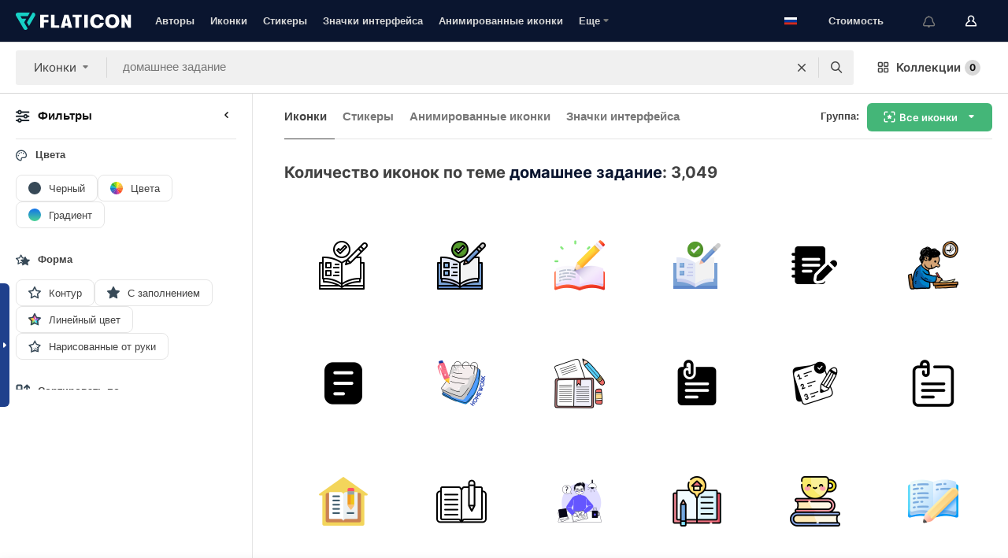

--- FILE ---
content_type: text/html; charset=UTF-8
request_url: https://www.flaticon.com/ru/free-icons/homework
body_size: 88173
content:
<!DOCTYPE html>
<html lang="ru">

<head>
    <meta name="viewport" content="width=device-width, initial-scale=1, maximum-scale=1, user-scalable=0">
<meta http-equiv="Content-Type" content="text/html; charset=utf-8" />
<meta name="msapplication-config" content="none" />
<link rel="shortcut icon" href="https://media.flaticon.com/dist/min/img/favicon.ico">
<meta name="google-site-verification" content="jFocZR0Xg3630llv9ftPl5uCj4D5b2I4TfWjLpL-QR4" />
<meta name="naver-site-verification" content="4c0baa4943d32420d0e79f8706e01cda67156093" />
<meta name="p:domain_verify" content="c98d39b8210b59a48713c599c6475bdf" />

<link rel="apple-touch-icon" sizes="58x58" href="https://media.flaticon.com/dist/min/img/apple-icon-58x58.png" />
<link rel="apple-touch-icon" sizes="76x76" href="https://media.flaticon.com/dist/min/img/apple-icon-76x76.png" />
<link rel="apple-touch-icon" sizes="87x87" href="https://media.flaticon.com/dist/min/img/apple-icon-87x87.png" />
<link rel="apple-touch-icon" sizes="114x114" href="https://media.flaticon.com/dist/min/img/apple-icon-114x114.png" />
<link rel="apple-touch-icon" sizes="120x120" href="https://media.flaticon.com/dist/min/img/apple-icon-120x120.png" />
<link rel="apple-touch-icon" sizes="152x152" href="https://media.flaticon.com/dist/min/img/apple-icon-152x152.png" />
<link rel="apple-touch-icon" sizes="167x167" href="https://media.flaticon.com/dist/min/img/apple-icon-167x167.png" />
<link rel="apple-touch-icon" sizes="180x180" href="https://media.flaticon.com/dist/min/img/apple-icon-180x180.png" />
<link rel="apple-touch-icon" sizes="1024x1024" href="https://media.flaticon.com/dist/min/img/apple-icon-1024x1024.png" />

<link rel="chrome-webstore-item" href="https://chrome.google.com/webstore/detail/nkhjnpgcnmdpeikbeegmibjcfjpamjnp">

    <meta name="facebook-domain-verification" content="mqqw5yoiv6x0bu0vwfj9kfem9n1aeg" />

<title>Иконки домашнее задание - 3,049 бесплатных иконок</title>

<meta name="description" content="3,049 домашнее задание иконок. Векторные иконки в SVG, PSD, PNG, EPS и в виде ИКОНОЧНЫХ ШРИФТОВ">



<meta name="twitter:card" content="summary_large_image">
<meta name='twitter:site' content='@flaticon'>
<meta name='twitter:creator' content='@flaticon'>
<meta name='twitter:title' content="3,049 Бесплатных иконок для домашнее задание">
<meta name='twitter:description' content="Скачай более 3,049 иконок для домашнее задание в форматах SVG, PSD, PNG, EPS или в виде веб-шрифтов.
                    Flaticon, крупнейшая база бесплатных иконок.">
<meta name='twitter:image' content='https://media.flaticon.com/share/flaticon-generic.jpg'>
<meta name='twitter:domain' content='https://www.flaticon.com/ru/'>

<meta property='og:title' content="3,049 Бесплатных иконок для домашнее задание" data-dynamic='true' />
<meta property='og:site_name' content='Flaticon' data-dynamic='true' />
<meta property='og:url' content='https://www.flaticon.com/ru/free-icons/homework' />
<meta property='og:description' content="Скачай более 3,049 иконок для домашнее задание в форматах SVG, PSD, PNG, EPS или в виде веб-шрифтов.
                    Flaticon, крупнейшая база бесплатных иконок."  data-dynamic='true' />
<meta property='og:type' content='article'  data-dynamic='true' />
<meta property='og:image' content='https://media.flaticon.com/share/flaticon-generic.jpg' />
<meta property='og:image:type' content='image/png' data-dynamic='true'>
<meta property='og:image:width' content='1200'  data-dynamic='true' />
<meta property='og:image:height' content='630'  data-dynamic='true' />
<meta property='article:author' content='https://www.facebook.com/flaticon'  data-dynamic='true' />
<meta property='article:publisher' content='https://www.facebook.com/flaticon'  data-dynamic='true' />
<meta property='og:locale' content='en_US' />


    <link rel="canonical" href="https://www.flaticon.com/ru/free-icons/homework">

        <link rel="alternate" hreflang="x-default" href="https://www.flaticon.com/free-icons/homework">
        <link rel="alternate" hreflang="en" href="https://www.flaticon.com/free-icons/homework">
        <link rel="alternate" hreflang="es" href="https://www.flaticon.es/iconos-gratis/deberes">
        <link rel="alternate" hreflang="pt" href="https://www.flaticon.com/br/icones-gratis/dever-de-casa">
        <link rel="alternate" hreflang="ko" href="https://www.flaticon.com/kr/free-icons/homework">
        <link rel="alternate" hreflang="de" href="https://www.flaticon.com/de/kostenlose-icons/hausaufgaben">
        <link rel="alternate" hreflang="fr" href="https://www.flaticon.com/fr/icones-gratuites/devoirs">
        <link rel="alternate" hreflang="ru" href="https://www.flaticon.com/ru/free-icons/homework">

<link rel="preload" href="https://media.flaticon.com/dist/min/img/logo/flaticon_negative.svg" as="image">

<link rel="preload" href="https://media.flaticon.com/dist/assets/bobjoll.202cca458fa9de5d74455893e517f85c.woff2" as="font" crossorigin importance="high" type="font/woff2">
<link rel="preload" href="https://fps.cdnpk.net/static/inter-regular.woff2" as="font" crossorigin importance="high" type="font/woff2">
<link rel="preload" href="https://fps.cdnpk.net/static/inter-semibold.woff2" as="font" crossorigin importance="high" type="font/woff2">
<link rel="preload" href="https://fps.cdnpk.net/static/inter-bold.woff2" as="font" crossorigin importance="high" type="font/woff2">
<link rel="preload" href="https://fps.cdnpk.net/static/degular-regular.woff2" as="font" crossorigin importance="high" type="font/woff2">
<link rel="preload" href="https://fps.cdnpk.net/static/degular-semibold.woff2" as="font" crossorigin importance="high" type="font/woff2">
<style>
    @font-face {
        font-family: 'Inter';
        src: url('https://fps.cdnpk.net/static/inter-regular.woff2') format('woff2');
        font-weight: 400;
        font-style: normal;
        font-display: swap;
    }
    
    @font-face {
        font-family: 'Inter';
        src: url('https://fps.cdnpk.net/static/inter-semibold.woff2') format('woff2');
        font-weight: 600;
        font-style: normal;
        font-display: swap;
    }
    
    @font-face {
        font-family: 'Inter';
        src: url('https://fps.cdnpk.net/static/inter-bold.woff2') format('woff2');
        font-weight: 700;
        font-style: normal;
        font-display: swap;
    }
    
    @font-face {
        font-family: 'Degular';
        src: url('https://fps.cdnpk.net/static/degular-regular.woff2') format('woff2');
        font-weight: 400;
        font-style: normal;
        font-display: swap;
    }
    
    @font-face {
        font-family: 'Degular';
        src: url('https://fps.cdnpk.net/static/degular-semibold.woff2') format('woff2');
        font-weight: 600;
        font-style: normal;
        font-display: swap;
    }
</style>



<script type="text/javascript" src="https://media.flaticon.com/dist/js/global.ec2b0a4ce81d0edaecfa.js"></script>
<link rel="preload" href="https://media.flaticon.com/dist/js/common.ec2b0a4ce81d0edaecfa.js" as="script">
<link rel="preload" href="https://media.flaticon.com/dist/js/ads.ec2b0a4ce81d0edaecfa.js" as="script">
<link rel="preload" href="https://media.flaticon.com/dist/js/userSession-auth.ec2b0a4ce81d0edaecfa.js" as="script">
<link rel="preload" href="https://media.flaticon.com/dist/js/fi-base.ec2b0a4ce81d0edaecfa.js" as="script">
<link rel="preload" href="https://media.flaticon.com/dist/js/script.ec2b0a4ce81d0edaecfa.js" as="script">
<link rel="preload" href="https://media.flaticon.com/dist/css/fi-style.ec2b0a4ce81d0edaecfa.css" as="style">
<link href="https://media.flaticon.com/dist/css/fi-style.ec2b0a4ce81d0edaecfa.css" rel="stylesheet" type="text/css"/>

            <!-- OneTrust Cookies Consent Notice start -->
                <script src="https://cdn-ukwest.onetrust.com/scripttemplates/otSDKStub.js" type="text/javascript" charset="UTF-8" data-ignore-ga='true' data-domain-script="099871c5-1aa9-43b5-9f64-9b987d74fdcc"></script>
        <script type="text/javascript">
            function OptanonWrapper() {}
        </script>
        <!-- OneTrust Cookies Consent Notice end -->
    
<!--[if lt IE 10]>
<script>var ie = true;</script>
<link rel="stylesheet" type="text/css" href="https://media.flaticon.com/css/ie.css">
<![endif]-->


<!-- Google Optimize -->
<link rel="preconnect dns-prefetch" href="https://www.googletagmanager.com">
<!-- Global site tag (gtag.js) - Google Analytics -->
<script>
    window.dataLayer = window.dataLayer || [];

    function gtag() {
        dataLayer.push(arguments);
    }
    gtag('js', new Date());

</script>
<script async src="https://www.googletagmanager.com/gtag/js?id=UA-42742855-1"></script>
<!-- END: Google Optimize -->

<!-- Google Tag Manager -->
<script>
    (function(w, d, s, l, i) {
        w[l] = w[l] || [];
        w[l].push({
            'gtm.start': new Date().getTime(),
            event: 'gtm.js'
        });
        var f = d.getElementsByTagName(s)[0],
            j = d.createElement(s),
            dl = l != 'dataLayer' ? '&l=' + l : '';
        j.async = true;
        j.src =
            'https://www.googletagmanager.com/gtm.js?id=' + i + dl;
        f.parentNode.insertBefore(j, f);
    })(window, document, 'script', 'dataLayer', 'GTM-PRQMDLG');
</script>
<!-- End Google Tag Manager -->

<link rel="preconnect dns-prefetch" href="https://www.google-analytics.com">
<script>
    (function(i, s, o, g, r, a, m) {
        i['GoogleAnalyticsObject'] = r;
        i[r] = i[r] || function() {
            (i[r].q = i[r].q || []).push(arguments)
        }, i[r].l = 1 * new Date();
        a = s.createElement(o),
            m = s.getElementsByTagName(o)[0];
        a.async = 1;
        a.src = g;
        m.parentNode.insertBefore(a, m)
    })(window, document, 'script', 'https://www.google-analytics.com/analytics.js', 'ga');
    ga('create', 'UA-42742855-1', 'auto', {
        'allowLinker': true
    });
    ga('require', 'linker');
    ga('linker:autoLink', ['flaticon.com', 'flaticon.es', 'freepikcompany.com']);
    ga('send', 'pageview');
</script>

<script>
    var STATIC_URL = 'https://image.flaticon.com/';
    var ACCOUNTS_BASE_URL = 'https://www.flaticon.com/ru/profile/';
    var ACCOUNTS_URL = 'https://www.flaticon.com/ru/profile/';
    var ACCOUNTS_API_KEY = 'aHR0cHM6Ly93d3cuZmxhdGljb24uY29tL3J1';
    var FACEBOOK_APP_ID = '579360525479711';
    var FACEBOOK_APP_VERSION = 'v3.2';
    var GOOGLE_CLIENT_ID = '544984668822-l66ipmg9o5lpalcntjckr651vbo72tcv.apps.googleusercontent.com';
    var GOOGLE_API_KEY = 'AIzaSyCkyUw3UxCwg618Bknm9vdoWnYWji4lQSM';
    var LANGUAGE = 'russian';
    var language = 'russian';
    var LANGUAGE_SHORT = 'ru';
    var URL_LOG = 'https://www.flaticon.com/ru/Errors/js_error';
    var RE_CAPTCHA_KEY = '6LdrxggTAAAAAEsVEMxap24sSkGS1nI3SsOigFyF';
    var RE_CAPTCHA_SECRET = '6LdrxggTAAAAANBFArNBHFs8wDnZL5q51hkRPpls';
    var RE_CAPTCHA_KEY_INVISIBLE_V2 = '6LdZqaMZAAAAAMi-EaIh8xjypOnZsUDt0a9B468g';
    var PROF_RE_CAPTCHA_KEY_INVISIBLE = '6LfEmSMUAAAAAEDmOgt1G7o7c53duZH2xL_TXckC';
    var APP_URL = 'https://www.flaticon.com/ru/';
    var BASE_URL = 'https://www.flaticon.com/';
    var URL_STATIC_IMG = 'https://media.flaticon.com/dist/min/img/';
    var ACTIVE_AX_DETAIL = 0;
    var LANDING = false;
    var url_pre_ax_detail;
    var URL_CRM_LOG = 'https://www.flaticon.com/ru/ajax/crm-log';
    var FLATICON_URL_STATIC = 'https://media.flaticon.com/';
    var MONTHLY_SUBSCRIPTION_PRICE = '9,99€';
    var USA_MONTHLY_SUBSCRIPTION_PRICE = '11,99$';
    var ANNUAL_SUBSCRIPTION_PRICE = '89,99€';
    var USA_ANNUAL_SUBSCRIPTION_PRICE = '99,00$';
    var ANNUAL_SUBSCRIPTION_PRICE_PER_MONTH = '7,50€';
    var USA_ANNUAL_SUBSCRIPTION_PRICE_PER_MONTH = '8,25$';
    var URL_CAMPAIGN = '';
    var LICENSES = JSON.parse('{"name":{"1":"CC 3.0 BY","2":"Flaticon Basic License","3":"Editorial License"},"url":{"1":"http:\/\/creativecommons.org\/licenses\/by\/3.0\/","2":"https:\/\/media.flaticon.com\/license\/license.pdf","3":"https:\/\/media.flaticon.com\/license\/license_editorial.pdf"}}');
    var FLATICON_SEO_APP_URL = JSON.parse('{"english":"https:\/\/www.flaticon.com\/","spanish":"https:\/\/www.flaticon.es\/","portuguese":"https:\/\/www.flaticon.com\/br\/","german":"https:\/\/www.flaticon.com\/de\/","korean":"https:\/\/www.flaticon.com\/kr\/","french":"https:\/\/www.flaticon.com\/fr\/","russian":"https:\/\/www.flaticon.com\/ru\/"}');
    var SUPPORT_URL = 'https://support.flaticon.com/s/';
    var SUPPORT_LANG = 'language=en_US';
    var GR_LANGUAGE = 'ru';
    var FLATICON_URL_IMAGE = 'https://image.flaticon.com/';
    var COUPON_PRICING = 'FI10CART25'
    var MERCHANDISING_LICENSE_CHECK_URL = 'https://www.flaticon.com/ru/merchandising-license/check';
    var GOOGLE_ONE_TAP_LOGIN_URL = 'https://id.freepik.com/api/v2/login/google-one-tap?client_id=flaticon';
    var URL_GENERIC_IMAGE_SHARE = 'https://media.flaticon.com/share/flaticon-generic.jpg'
    var UICONS_LAST_VERSION = '3.0.0';
        var IS_API_ORIGIN = false;
    
    
    
    var SPONSOR_CURRENT_PAGE = 1;

            var ESSENTIALS_STATUS = '';
        var ESSENTIALS_DATE = '';
    
            var UPDATE_BILLING_INFO = false;
    
            var VISIT_PLANS_PRICING = 0;
        
    var GOOGLE_IDP_URL_LOGIN = 'https://id.freepik.com/v2/log-in?client_id=flaticon&lang=ru';
    var GOOGLE_IDP_URL_REGISTER = 'https://id.freepik.com/v2/sign-up?client_id=flaticon&lang=ru';

    // Optimize Tests 
    var optimizeTests = [];

        var FEATURE_COLOR_PALETTE = false;
    
        var FEATURE_SHUTTERSTOCK_COUPON = false;
    
        var FEATURE_NOTIFICATIONS_HEADER = true;
        
        var FEATURE_FILTER_GROUP_BY = false;
    
        var FEATURE_ENABLE_GOOGLE_ADS_DETAIL = true;
    
    var FEATURE_CMP = true;
    var CSRF_TOKEN_NAME = 'csrf_token';
    var CSRF_TOKEN = '9ada929cf36ca00652228db053913ff4';
  
    
    
    
    
    var PACK_LICENSE_URL = 'https://www.flaticon.com/ru/license/pack/';
    var IS_UICONS_VIEW = false;
    var FLATICON_URL = 'https://www.flaticon.com/ru/';

    var AMOUNT_IN_RELATED_BY_TAG_AND_STYLE = 24;
    
    function gtag() {
        dataLayer.push(arguments)
    }

    var USER_REGISTERED = false;
        var CRAFT_PRICE = 34.00;
        var FLATICON_UPLOAD_ICONS_URL = 'https://www.flaticon.com/';

    var USER_COUNTRY_CODE = 'US';

            USER_COUNTRY_CODE = 'US';
    
        var HAS_USER_BILLING_IN_INDIA = false;
    
            var PRODUCT_PRICING_YEARLY_PER_MONTH = '8.25 USD';
        var PRODUCT_PRICING_YEARLY = '99 USD';
        var PRODUCT_PRICING_MONTHLY = '12.99 USD';
        var FLATICON_DOWNLOAD_URL = 'https://www.flaticon.com/ru/';
    var CDN_URL_PREFIX = 'https://cdn-uicons.flaticon.com/';

            var RESOURCE_TYPE = 'standard';
    
        var IS_USER_PREMIUM = false;
    
    
    
    // Sending ClientId to Shutterstock iframes
    var clientId = undefined;
    var iframeQueue = [];

    function sendClientId() {
        while (iframeQueue.length > 0) {
            var iframe = iframeQueue.pop();
            // Extract domain from iframe src
            var parser = document.createElement('a');
            parser.href = iframe.src;
            var target = parser.protocol + '//' + parser.hostname;
            iframe.contentWindow.postMessage(clientId, target);
        }
    }

    function askForClientId(element) {
        iframeQueue.push(element);
        if (clientId) {
            sendClientId();
        }
    }

    ga(function(tracker) {
        clientId = tracker.get('clientId');
        sendClientId();
    });

    if (window.performance && document.addEventListener && window.addEventListener) {
        document.addEventListener('DOMContentLoaded', function() {
            ga('send', 'timing', 'performance', 'DOMContentLoaded', Math.round(performance.now()) /* TODO: 'Highwinds CDN' | 'Edgecast CDN' | 'OVH' */ );
        });
    }
</script>

<link rel="preconnect dns-prefetch" href="https://www.googletagservices.com">

<script type="text/javascript" src="https://try.abtasty.com/7589c1945ce38ce68d47d42a1cf45c3b.js"></script>

            <link rel="preload" as="script" href="https://ssm.codes/smart-tag/flaticoncomv2.js">
        <script async src="https://ssm.codes/smart-tag/flaticoncomv2.js"></script>
    

<!-- Google One Tap -->
    <script>
        function dispatchGoogleOneTapMomentEvent(notification) {
            window.dispatchEvent(new CustomEvent('googleOneTapDisplayed', { detail: notification.isDisplayed() }));
        }
    </script>
    <script src="https://accounts.google.com/gsi/client" async defer></script>
    <div id="g_id_onload"
         data-client_id="705648808057-3chuddbr6oahbebib1uh693k02sgfl30.apps.googleusercontent.com"
         data-login_uri="https://id.freepik.com/api/v2/login/google-one-tap?client_id=flaticon"
         data-skip_prompt_cookie="gr_session2"
         data-prompt_parent_id="g_id_onload"
         data-moment_callback="dispatchGoogleOneTapMomentEvent"
        data-callback="oneTapCallback"    ></div>



    <script type="application/ld+json">
        {
            "@context": "http://schema.org",
            "@type": "Organization",
            "name": "Flaticon",
            "url": "https://www.flaticon.com/ru/",
            "logo": "https://media.flaticon.com/dist/min/img/flaticon-logo.svg",
            "sameAs": [
                                    
                     "https://www.facebook.com/flaticon",
                                                        
                     "https://twitter.com/flaticon",
                                                         "https://www.pinterest.es/flaticon/"
                    
                                                ]
        }
    </script>

    <!-- Start web schema -->
    <script type="application/ld+json">
        {
            "@context": "http://schema.org",
            "@type": "WebSite",
            "name": "Flaticon",
            "url": "https://www.flaticon.com/ru/",
            "potentialAction": {
                "@type": "SearchAction",
                "target": "https://www.flaticon.com/ru/search?word={search_term_string}",
                "query-input": "required name=search_term_string"
            }
        }
    </script>
    <!-- End web schema -->

<div class="myTestAd" style="position: absolute; pointer-events: none;"></div>

    <!-- Preconnect semseo -->
    <link rel="preconnect" href="https://shb.richaudience.com">
    <link rel="preconnect" href="https://ib.adnxs.com">
    <link rel="preconnect" href="https://c.amazon-adsystem.com">
    <link rel="preconnect" href="https://securepubads.g.doubleclick.net">
    <link rel="preconnect" href="https://googleads.g.doubleclick.com">
    <link rel="preconnect" href="https://pagead2.googlesyndication.com">
    <link rel="preconnect" href="https://bidder.criteo.com">
    <link rel="preconnect" href="https://prebid.mgid.com">
    <link rel="preconnect" href="https://dmx.districtm.io">
    <link rel="preconnect" href="https://ice.360yield.com">
    <link rel="preconnect" href="https://adx.adform.net">
    <link rel="preconnect" href="https://rtb.adpone.com">
    <!-- Preconnect semseo end -->

<!-- Hotjar events -->
<script>
    window.hj=window.hj||function(){(hj.q=hj.q||[]).push(arguments)};
</script>
<!-- Hotjar events end -->

                              <script>!function(e){var n="https://s.go-mpulse.net/boomerang/";if("False"=="True")e.BOOMR_config=e.BOOMR_config||{},e.BOOMR_config.PageParams=e.BOOMR_config.PageParams||{},e.BOOMR_config.PageParams.pci=!0,n="https://s2.go-mpulse.net/boomerang/";if(window.BOOMR_API_key="R5JS7-M8GWC-DW7YC-BENQZ-YEA7H",function(){function e(){if(!o){var e=document.createElement("script");e.id="boomr-scr-as",e.src=window.BOOMR.url,e.async=!0,i.parentNode.appendChild(e),o=!0}}function t(e){o=!0;var n,t,a,r,d=document,O=window;if(window.BOOMR.snippetMethod=e?"if":"i",t=function(e,n){var t=d.createElement("script");t.id=n||"boomr-if-as",t.src=window.BOOMR.url,BOOMR_lstart=(new Date).getTime(),e=e||d.body,e.appendChild(t)},!window.addEventListener&&window.attachEvent&&navigator.userAgent.match(/MSIE [67]\./))return window.BOOMR.snippetMethod="s",void t(i.parentNode,"boomr-async");a=document.createElement("IFRAME"),a.src="about:blank",a.title="",a.role="presentation",a.loading="eager",r=(a.frameElement||a).style,r.width=0,r.height=0,r.border=0,r.display="none",i.parentNode.appendChild(a);try{O=a.contentWindow,d=O.document.open()}catch(_){n=document.domain,a.src="javascript:var d=document.open();d.domain='"+n+"';void(0);",O=a.contentWindow,d=O.document.open()}if(n)d._boomrl=function(){this.domain=n,t()},d.write("<bo"+"dy onload='document._boomrl();'>");else if(O._boomrl=function(){t()},O.addEventListener)O.addEventListener("load",O._boomrl,!1);else if(O.attachEvent)O.attachEvent("onload",O._boomrl);d.close()}function a(e){window.BOOMR_onload=e&&e.timeStamp||(new Date).getTime()}if(!window.BOOMR||!window.BOOMR.version&&!window.BOOMR.snippetExecuted){window.BOOMR=window.BOOMR||{},window.BOOMR.snippetStart=(new Date).getTime(),window.BOOMR.snippetExecuted=!0,window.BOOMR.snippetVersion=12,window.BOOMR.url=n+"R5JS7-M8GWC-DW7YC-BENQZ-YEA7H";var i=document.currentScript||document.getElementsByTagName("script")[0],o=!1,r=document.createElement("link");if(r.relList&&"function"==typeof r.relList.supports&&r.relList.supports("preload")&&"as"in r)window.BOOMR.snippetMethod="p",r.href=window.BOOMR.url,r.rel="preload",r.as="script",r.addEventListener("load",e),r.addEventListener("error",function(){t(!0)}),setTimeout(function(){if(!o)t(!0)},3e3),BOOMR_lstart=(new Date).getTime(),i.parentNode.appendChild(r);else t(!1);if(window.addEventListener)window.addEventListener("load",a,!1);else if(window.attachEvent)window.attachEvent("onload",a)}}(),"".length>0)if(e&&"performance"in e&&e.performance&&"function"==typeof e.performance.setResourceTimingBufferSize)e.performance.setResourceTimingBufferSize();!function(){if(BOOMR=e.BOOMR||{},BOOMR.plugins=BOOMR.plugins||{},!BOOMR.plugins.AK){var n=""=="true"?1:0,t="",a="amlxfoaxgacfe2lsqala-f-e63692f5b-clientnsv4-s.akamaihd.net",i="false"=="true"?2:1,o={"ak.v":"39","ak.cp":"1587957","ak.ai":parseInt("1019318",10),"ak.ol":"0","ak.cr":10,"ak.ipv":4,"ak.proto":"h2","ak.rid":"caac15b","ak.r":47698,"ak.a2":n,"ak.m":"b","ak.n":"ff","ak.bpcip":"3.23.114.0","ak.cport":36690,"ak.gh":"23.47.205.82","ak.quicv":"","ak.tlsv":"tls1.3","ak.0rtt":"","ak.0rtt.ed":"","ak.csrc":"-","ak.acc":"","ak.t":"1769111574","ak.ak":"hOBiQwZUYzCg5VSAfCLimQ==mTpNdPto5ZdtytzmNKW1Jnf3ZxDKCOsmGsWDm1AOsD45iAmcJNrYpII/UoINwu68PcVv2YJqubPRalxwz0DLPmxGAYhEvEHak86yhJlz/Xuw9H8aCBblDimTv+gIum6YWKJyDwGJ/xTAB4CQv3IlXNnDD6l7oY3k8vuW/CF1Pa3tZ/mglbi3jsBkuA3i1cN4V58bJSPsVDY5dJnc7lWyHqrtqWin2NQA+RdfAXnZ4aIosFE1DC1/IDQmldT6X9xp/OR2nriljnnQCZqpA7ILEXsL4Ae/WlJbaWy8zcmGCQ+4hMhCn5q7wyez/8ueTGqyEv7oXDrdwBqzBGZkqvwPIZGmoqe7ChR8WYe2GCXKxXjWw+U1oewp+fVbvbipGbIL6eE/OLeOZ9H4n5eLfH8HOvNdoS46pbjG2tYl7pevpYg=","ak.pv":"32","ak.dpoabenc":"","ak.tf":i};if(""!==t)o["ak.ruds"]=t;var r={i:!1,av:function(n){var t="http.initiator";if(n&&(!n[t]||"spa_hard"===n[t]))o["ak.feo"]=void 0!==e.aFeoApplied?1:0,BOOMR.addVar(o)},rv:function(){var e=["ak.bpcip","ak.cport","ak.cr","ak.csrc","ak.gh","ak.ipv","ak.m","ak.n","ak.ol","ak.proto","ak.quicv","ak.tlsv","ak.0rtt","ak.0rtt.ed","ak.r","ak.acc","ak.t","ak.tf"];BOOMR.removeVar(e)}};BOOMR.plugins.AK={akVars:o,akDNSPreFetchDomain:a,init:function(){if(!r.i){var e=BOOMR.subscribe;e("before_beacon",r.av,null,null),e("onbeacon",r.rv,null,null),r.i=!0}return this},is_complete:function(){return!0}}}}()}(window);</script></head>

<body class="  hero--white"
      data-section="icon-search">

        <section id="viewport" class="viewport ">
        
<script type="text/javascript">
  var messages = {
    common: {
      allIcons: 'Все иконки',
      allStickers: 'Все стикеры',
      allAnimatedIcons: 'Все анимированные иконки',
      allInterfaceIcons: 'Все иконки для интерфейса',
      icons: 'иконки',
      interface_icons: 'значки интерфейса',
      stickers: 'стикеры',
      animated_icons: 'анимированные иконки',
      packs: 'наборы',
      icon_packs: 'Пакеты иконок',
      icon_styles: 'Стили иконок',
      sticker_packs: 'Пакеты стикеров',
      sticker_styles: 'Стили стикеров',
      interface_icons_packs: 'наборы значков интерфейса',
      url_icons: 'https://www.flaticon.com/ru/icons',
      url_search_icon_packs: '/packs',
      url_stickers: 'https://www.flaticon.com/ru/stickers',
      url_animated_icons: 'https://www.flaticon.com/ru/animated-icons',
      url_sticker_detail: 'free-sticker',
      url_sticker_latest: 'latest-stickers',
      url_sticker_premium: 'premium-sticker',
      url_uicons: 'https://www.flaticon.com/ru/uicons/interface-icons',
      pack: 'набор',
      style: 'стиль',
      category: 'категория',
      free_icon: '/free-icon/',
      icons_format: 'Скачивайте все иконки в форматах SVG, PSD, PNG, EPS или как веб-шрифты',
      collections: 'коллекции/',
      view_icon: 'Посмотреть иконку',
      search_related_icons: 'Иконки, связанные с поиском',
      browse_pack: 'Показать содержимое набора',
      author_packs: 'Авторский набор',
      free: 'бесплатно',
      cc_exp_title: 'Внимание!',
      cc_exp_desc: 'Срок действия вашей кредитной карты скоро истечет. <a href=\"https://www.flaticon.com/ru/profile/my_subscriptions\">Обновите, пожалуйста, свою карту здесь</a> и продолжайте пользоваться своей подпиской Премиум',
      download: 'Скачать',
      downloadAsset: 'Загрузить ресурс',
      more_info: 'Дополнительная информация',
      downloads: 'скачивания',
      view_all: 'Посмотреть всё',
      view_detail: 'Посмотреть подробно',
      more: 'Еще',
      edit: 'Редактировать',
      download_svg: 'Скачать SVG',
      download_png: 'Скачать PNG',
      read_more: 'Читать больше',
      more_icons_author: 'Другие иконки этого автора',
      more_formats: 'Другие форматы',
      search_author_resources: 'Поиск иконок в том же стиле',
      search_icons_style: 'Искать иконки этого стиля',
      url_search: '/search',
      url_free_icons: 'free-icons/',
      cancel: 'Отменить',
      send: 'Отправить',
      show_more: 'Показать еще',
      premium_download: 'Скачивание Премиум',
      download_pack: 'Скачать набор',
      login: 'Вход',
      register: 'Зарегистрироваться',
      register_download: 'Зарегистрироваться и скачать',
      see_more: 'Посмотреть еще',
      url_downloads_limit: 'downloads-limit',
      copy: 'скопировать',
      copyPNG: "Скопировать PNG в буфер обмена",
      copyPNGbutton: "Скопировать в PNG",
      copySVG: "Скопировать в формате SVG в буфер обмена",
      copySVGbutton: "Скопировать в SVG",
      copy_png_svg: "Копировать PNG/SVG в буфер обмена",
      faqs: 'У вас еще есть вопросы? Прочитайте <a href=\"https://support.flaticon.com/s/article/What-are-Flaticon-Premium-licenses?language=en_US\" target=\"_blank\" class=\"medium\">FAQ</a>',
      whats_news_url: '/whats-new',
      size: 'size',
      svg_type: 'SVG type',
      regular_svg: 'Regular SVG',
      regular_svg_text: 'The one you have been always using in Flaticon (With expanded objects).',
      editable_svg: 'Editable SVG',
      editable_svg_text: 'This format make it easier to adjust the thickness of the strokes and change the objects shapes.',
      other_formats: 'other formats',
      animatedIcon : 'бесплатные анимированные иконки',
      svg_files: "SVG-файлы",
      editable_strokes: "Редактируемые штрихи",
      editable_strokes_text: "Нерасширенный файл SVG с настраиваемыми штрихами и формами.",
      simplified : "Упрощенный вариант",
      simplified_text: "Плоский SVG-файл с ограниченными опциями редактирования.",
      new: "new",
      pageTitle: "Страница",
    },
    animatedIconDetail: {
      exploreRelated: "Исследуйте анимированные иконки, связанные с %s",
      see: "Посмотрите на нашу анимированную иконку %s в действии",
      look: "Выглядите как профессионал с помощью этой анимированной иконки %s и посмотрите, как потрясающе она будет выглядеть на вашем веб-сайте, мобильном устройстве или любом дизайне интерфейса.",
      looksGreat: "Отлично смотрится в интерфейсе",
      onNotification: "Анимированная иконка %s в уведомлении",
      mobileInterface: "Анимированная иконка %s потрясающе работает в вашем следующем проекте мобильного интерфейса.",
      mobile: "Анимированная иконка %s в мобильном",
      worldwide: "Всемирный",
      briefcase: "Портфель",
      menu: "Анимированная иконка %s в меню",
      sizes: "Используйте анимированную иконку %s разных размеров",
      stunning: "Потрясающие анимированные иконки, которые произведут впечатление на всех",
      highQuality: "Скачайте высококачественные анимированные иконки бесплатно и придайте своим проектам ту привлекательность, которую вы ищете.",
      explore: "Исследуйте анимированные иконки",
      animatedIconsMostDownloadedUrl: "https://www.flaticon.com/ru/animated-icons-most-downloaded",
    },
    og: {
      'webtitle': '{0} - Бесплатные {1} иконки',
      'title': '{0} разработана автором {1}',
      'desc': 'Скачай сейчас эту векторную иконку в форматах SVG, PSD, PNG, EPS или в виде веб-шрифта. Flaticon, крупнейшая база бесплатных иконок.',
      'animatedIconTitle': '{0} Animated Icon | Free {1} Animated Icon',
    },
    limit: {
      registered: 'Вы достигли предельного количества иконок <a href="https://www.flaticon.com/ru/pricing" onclick="ga(\'send\', \'event\', \'Collection\', \'Go to premium\', \'Alert icons limit\'); " title="Получите неограниченное количество коллекций!">Оформите подписку Премиум</a> и получите неограниченное количество коллекций',
      guest: 'Вы достигли своего предельного количества иконок. <a href="https://id.freepik.com/v2/sign-up?client_id=flaticon&lang=ru" title="Зарегистрируйтесь и получите до 256 иконок">Зарегистрируйтесь</a> и получите до 256 иконок',
      collection: 'Вы достигли предельного количества иконок на коллекцию (256 иконок)',
      max_size: "Превышен максимальный размер файла",
      backup_max_size: "В этой коллекции недостаточно места для добавления ваших файлов резервных копий",
      downloaded_icons_perc: "Вы достигли %s% от вашего предельного количества загрузок",
      personal_limit: "Если вы включите эти личные иконки ({0}) в данную коллекцию, то будет достигнуто максимально допустимое количество личных иконок ({1}) на одну коллекцию"
    },
    limit_anonymous: {
      title: 'У вас почти закончились скачивания!',
      paragraph1: 'Пора стать зарегистрированным пользователем',
      paragraph2: 'Создайте бесплатно учетную запись и продолжайте скачивать',
      button: 'Зарегистрируйтесь бесплатно'
    },
    external_icon: {
      title: 'Иконка добавлена',
      message: 'Эта иконка не является частью Flaticon Selection. Чтобы использовать ее, пожалуйста, добавьте ссылку на автора,'
    },
    report: {
      message: 'Этот иконка не является частью Flaticon Selection. Чтобы использовать ее, добавьте, пожалуйста, ссылку на авторство.',
      report_icon: "Сообщить об этой иконке",
      indicate_problem: "Укажите, пожалуйста, какая проблема была обнаружена. Спасибо!",
      download: 'Скачивание не работает',
      owner: 'Я являюсь владельцем этой иконки',
      link: "Я не могу найти ссылку для скачивания",
      other: 'Другое',
      describe_problem: 'Опишите проблему'
    },
    search: {
      search: 'Поиск',
      minimal_characters: 'Для поиска введите, пожалуйста, не менее одного символа',
      max_page_number: "Please type a correct page number to search",
      placeholder_icons: 'Искать по иконкам',
      placeholder_packs: 'Искать по пакетам',
      placeholder_stickers: 'Поиск стикеров',
      placeholder_animated_icons: "Поиск анимированных иконок",
      placeholder_interface_icons: 'Поиск иконки интерфейса',
      placeholder_icon_packs: 'Поиск пакетов иконок',
      placeholder_icon_styles: 'Поиск иконок по стилю',
      placeholder_sticker_packs: "Поиск пакетов стикеров",
      placeholder_sticker_styles: "Поиск стикеров по стилю",
      placeholder_interface_icons_packs: 'Ищи наборы значков интерфейса,',
    },
    filters: {
      order_by: 'Заказ от:',
      style: 'Стиль',
      stroke: 'Штрих',
      detail: 'Уровень детализации',
      date: 'Самый последний',
      popularity: 'Популярность',
      downloads: 'Самые скачиваемые',
      all: 'Все',
      detailed: 'Подробно',
      simple: 'Простая',
      mixed: 'Смешанная',
      rounded: 'Округлый',
      handmade: 'Ручной работы',
      filled: 'Заполненный',
      linear: 'Линейный',
      angular: 'С углами',
      '3d': 'Трехмерная',
      color: 'Цвет',
      monocolor: 'Однотонный',
      multicolor: 'Многоцветный',
      appliedFilters: 'Applied filters',
      clearAll: 'Clear all'
    },
    errors: {
      connectivity: 'Нам не удается установить соединение с серверами Flaticon. Проверьте, пожалуйста, настройки своей сети.',
      inactive_user: 'In order to download you must activate your account.'
    },
    collection: {
      add_icon: 'Добавить в коллекцию',
      delete_icon: 'Удалить из коллекции',
      default_name: 'Моя коллекция иконок',
      aware: 'Обратите внимание',
      iconfont_colors: 'По техническим причинам разноцветные иконки не будут включаться в иконочные шрифты',
      add_premium: 'Эта иконка доступна только для пользователей, имеющих подписку Премиум. Вы можете посмотреть дополнительную информацию <a target="_blank" href="https://www.flaticon.com/ru/pricing" class="track" data-track-arguments="all, event, collection, go-to-premium, alert-icon-premium" title="Оформите подписку Премиум">здесь</a>',
      locked: 'Ваша коллекция заблокирована, вы можете <a target="_blank" href="https://www.flaticon.com/ru/pricing" class="track" data-track-arguments="all, event, collection, go-to-premium, alert-locked" title="Оформите подписку Премиум">оформить платную подписку</a> и получить неограниченную коллекцию',
      iconfont_tooltip: 'Скачайте как иконочные шрифты и используйте на своем веб-сайте иконки, полностью кастомизируемые с помощью CSS.',
      iconfont_disabled: "В вашей коллекции только разноцветные иконки. Эти иконки нельзя использовать с иконочными шрифтами",
      duplicated_disabled: "Ваша учетная запись не позволяет больше коллекций",
      share_disabled: "Зарегистрируйтесь, чтобы поделиться!",
      upload_disabled: "Чтобы загружать иконки, оформите платную подписку!",
      upload_icons: "Загрузите иконки SVG!",
      duplicate: "Дублировать",
      download_personal: "Your Collection has personal icons. These icons will not be downloaded in Icon Font format",
      svg_incorrect: "Некорректный формат SVG",
      only_svg: "Допускаются только иконки svg",
      fetch_premium: 'Иконки Премиум нельзя добавить в новую коллекцию <a target="_blank" href="https://www.flaticon.com/ru/pricing" onclick="ga(\'send\', \'event\', \'Collection\', \'Go to premium\', \'Fetch collection premium error\'); " title="Оформите подписку Премиум">Станьте пользователем Премиум сейчас!</a>',
      fetch_personal: "Личные иконки не могут быть включены в вашу новую коллекцию",
      friendly_reminder: "Дружеское напоминание:",
      no_custom_icons_in_backup: "Файл резервной копии не будет содержать отредактированные иконки",
      restore_personal: "Личные иконки не могут быть восстановлены в вашей новой коллекции",
      upload_enabled: "Загрузите свои иконки svg",
      upload_disabled: "Загрузка в режиме сортировки отключена",
      color_disabled: "В этой коллекции нет иконок или все иконки разноцветные",
      success_restore: "Вы успешно восстановили {0} из {1} иконок",
      icons_skiped: "{0} из {1} иконок не были импортированы в вашу коллекцию, потому что они уже в ней были",
      locked_title: "Вы заблокировали коллекции",
      locked_text: "Разблокируйте свои коллекции, не ограничивайте свою работу ",
      locked_button: "Оформить платную подписку",
      locked_url: "https://www.flaticon.com/ru/pricing",
      empty_collection_limit: "Вы не можете создавать другие коллекции с пустой коллекцией. Сначала добавьте элементы в первую."
    },
    fonts: {
      error_svg: 'Этот файл SVG не является файлом шрифта'
    },
    url: {
      most_download: '/most-downloaded',
      latest_icons: '/latest-icons',
      search: '/search',
      packs_search: 'packs/search',
      style_search: 'style/search',
      packs: 'packs',
      authors: 'authors',
      guest_limit: 'гость',
      premium_limit: 'премиум',
      free_icons: 'free-icons',
      pricing: 'pricing',
      craft: 'https://www.flaticon.com/ru/merchandising-license',
      craft_purchases: 'https://www.flaticon.com/ru/merchandising-license/purchases'
    },
    attribution: {
      type_icon: 'иконки',
      type_sticker: 'стикеры',
      type_animated_icon: 'анимированные иконки',
      uicons_made_by: 'UIcons от',
      icons_made_by: 'Автор иконок:',
      stickers_made_by: 'Стикеры сделаны',
      animatedIcon_made_by: 'Анимированные иконки от',
      icons_created_by: 'иконки от',
      stickers_created_by: 'стикеры от',
      animatedIcon_created_by: 'анимированные иконки от',
      is_licensed_by: 'Лицензиар:',
      description: "Выберите свою любимую социальную сеть и поделитесь нашими иконками со своими контактами или друзьями. Если у вас нет указанных социальных сетей, скопируйте ссылку и вставьте ее в ту сеть, которую вы используете. Чтобы получить дополнительную информацию, прочитайте %sинструкцию по указанию авторства%s или %sзагрузите лицензию.%s",
      title: "Помните, что вы должны указать авторство %s ",
      unicorn_text: "Каждый раз, когда вы указываете авторство, лошадка получает свой рог и становится единорогом",
      designer_text: "Указывая авторство, вы каждый раз делаете дизайнера счастливым",
      rex_text: "Каждый раз, когда вы указываете авторство, тираннозавр может выпить свой кофе",
      karma_text: "Указывая авторство, вы каждый раз получаете +10 к своей карме",
      download_problems: "Проблемы со скачиванием?",
      dont_want_credit: "Не хотите указывать автора?",
      go_premium: 'Ты можешь легко перейти на <a href="https://www.flaticon.com/ru/pricing" class="track" data-track-arguments="ga, event, premium, icon-attribute-modal"><strong><i class="icon icon--premium inline-block"></i> Premium</strong></a> и использовать более 18 миллионов значков без указания авторства. <a class="link link--text medium inline track" href="https://www.flaticon.com/ru/pricing" data-track-arguments="ga, event, premium, icon-attribute-modal"><strong>Узнай подробнее здесь</strong></a>',
      go_premium_detail: 'You can go <a href="https://www.flaticon.com/ru/pricing" class="track" data-track-arguments="ga, event, premium, icon-attribute-modal"><strong>Premium</strong></a> easily and use more than 18.0M icons and stickers without attribution.',
      copy_and_attribute: "Скопировать и указать авторство",
      copy: "Копировать ссылку",
      copied: "Скопировано!",
      freepik_url: "https://www.freepik.com"
    },
    typeform: {
      multi_question_search: "Что бы вы улучшили в процессе поиска?",
      tell_us: "Расскажите нам!"
    },
    feedback: {
      thanks_message: "Спасибо за ваш отзыв!"
    },
    blockers: {
      is_present: "Похоже, что у вас установлен блокировщик рекламы. Выключите его, пожалуйста, чтобы максимально эффективно использовать Flaticon.",
    },
    link: {
      copied: "Ссылка скопирована",
      success: "url-адрес общего доступа был скопирован в буфер обмена"
    },
    clipboard: {
      copied: "Скопировано в буфер обмена",
      errorFirefox: '<b>Copying is disabled in Firefox.</b> Learn how to enable it <b><a href="https://support.flaticon.com/s/article/How-can-I-copy-icons-to-clipboard-FI?language=en_US" target="_blank" class="bold">here</a></b>.',
      png: {
        success: "Успешно скопировано в буфер обмена",
        error: "При копировании в буфер обмена произошла ошибка"
      }
    },
    follows: {
      followIcon: "Иконка «Отслеживать»",
      unFollowIcon: "Иконка «Прекратить отслеживать»",
      followAuthor: "Подписаться",
      unFollowAuthor: "Отписаться",
      followStyle: "Отслеживать стиль",
      unFollowStyle: "Прекратить отслеживать стиль"
    },
    easterEggs: {
      halloween: {
        findMe: "Найди меня!",
        close: "Закрыть",
        pressEsc: "Нажмите ESC или",
        modalP1: "Вы пришли, вы увидели, <br> вы его схватили!",
        modalP2: "Вы настоящий охотник за привидениями, и стоит поведать об этом миру.",
        share: "Поделиться",
        shareText: "Flaticon принимает очень много посещений, помогите нам очистить его"
      }
    },
    detail: {
      savePinterest: "Сохранить",
      search_placeholder: "Найти еще иконки в этом стиле",
      icon: "иконка",
      sticker: "стикер",
      animatedicon: "анимированнаяиконка",
      free: "бесплатно",
      premium: "премиум",
      license: "Лицензия",
      report_this_icon: "Сообщить об этой иконке",
      download_free_icon_in_png: "Скачать бесплатную иконку в формате PNG",
      download_free_sticker_in_png: "Скачайте стикер бесплатно в формате PNG",
      download_vector_icon_in_svg: "Скачать векторную иконку в формате SVG",
      download_vector_sticker_in_svg: "Скачать векторный стикер в формате SVG",
      download_vector_icon_in_eps: "Скачать векторную иконку в формате EPS",
      download_vector_icon_in_psd: "Скачать векторную иконку в формате PSD",
      download_vector_icon_in_base64: "Скачать векторную иконку в формате base64",
      download_vector_icon_in_PDF: "Скачать векторную иконку в формате PDF",
      download_vector_icon_in_JPG: "Скачать векторную иконку в формате JPG",
      download_free_icon_font_in_png: "Download free icon font in PNG format",
      download_free_icon_font_in_svg: "Download free icon font in SVG format",
      download_free_icon_font_for_android: "Download free icon font for Android",
      download_free_icon_font_for_ios: "Download free icon font for iOS",
      available_formats: "Доступно в форматах <b>PNG</b>, <b>SVG</b>, <b>EPS</b>, <b>PSD</b> и <b>BASE 64</b>.",
      add_to_collection: "Добавить в коллекцию",
      necessary_credit_author: "Ссылка на авторство обязательна.",
      how_to_credit: "Как ссылаться на авторство?",
      how_to_credit_authorship: "Как указывать авторство иконок?",
      how_to_credit_authorship_stickers: "Как отметить авторство стикеров?",
      follow: "Подписаться",
      following: "Подписки",
      unfollow: "Отписаться",
      download_unlimited: "Скачивайте иконки без ограничений",
      download_unlimited_info: '<span>Скачать</span>Неограниченное количество иконок премиум за <p class="js-currency" data-pricing="annualPerMonth" style="display:inline;">8.25 USD</p> в месяц',
      more_icons_pack: 'Еще иконки из',
      more_stickers_pack: 'Больше стикеров из',
      more_icons_style: 'Еще иконки в',
      style: 'Стиль',
      add_to_bookmarks: "Добавить в закладки",
      remove_from_bookmarks: "Удалить из закладок",
      published: "Опубликовано",
      related_tags: "Связанные теги",
      search_related_icon: "иконка-связанная-с-поиском",
      what_is_this: "Что это такое?",
      share_in_tw: "Поделиться в Twitter",
      share_in_fb: "Поделиться в Facebook",
      share_in_pt: "Поделиться в Pinterest",
      flaticon_license_title: "Лицензия Flaticon",
      flaticon_license: "Бесплатно для личных и коммерческих целей с указанием авторства.",
      more_info: "Подробнее",
      flaticon_premium_license: "Лицензия Flaticon Премиум",
      flaticon_premium_license_expl: "Перейдите на Премиум, и вы получите коммерческую лицензию.",
      flaticon_license_allow: "Наша лицензия позволяет вам использовать контент <a href=\"#\" class=\"link--normal track modal__trigger mg-bottom-lv2\" data-modal=\"modal-license\" data-track-arguments=\"all, event, detail-view, click-flaticon-license\"> этих случаях</a>.",
      sidebar_download_pack: "Зарегистрируйтесь бесплатно и скачайте полный набор",
      sidebar_download_pack_button: "Зарегистрироваться и скачать",
      sidebar_download_pack_button_mobile: "Зарегистрироваться",
      view_all_icons: "Посмотреть все иконки",
      all_styles: "Все стили",
      sidebar_banner_premium: "18.0M иконок для использования без указания авторства, <strong>только для пользователей Премиум</strong>",
      sidebar_see_plans: "Посмотреть варианты подписки",
      sidebar_banner_premium_cart: "-20% на планы нашей подписки Премиум",
      sidebar_apply_discount: "Применить скидку",
      pack: "Набор",
      edit_icon: "Иконка редактирования",
      edit_sticker: "Edit sticker",
      edit_animated_icon: "<span class=\"mg-left-lv1\">Learn how to <b>edit</b></span>",
      download_license: "Скачать лицензию",
      share: "Поделиться",
      free_sticker: "бесплатный стикер",
      premium_sticker: "премиальный стикер",
      flaticon_editorial_license: "Редакционная лицензия Flaticon",
      editorial_license_text: "Данный графический ресурс предназначен исключительно для редакционного пользования. <a href=\"https://www.freepik.com/legal/terms-of-use\" title = \"Terms of use\" class= \"link--text medium\">Условия пользования</a>.",
      stickers_banner_text: "Бесплатные качественные стикеры для сайтов и приложений",
      free_download: "Бесплатное скачивание",
      banner_craft_title: "Лицензия Merchandising",
      banner_craft_new: "Новинка",
      banner_craft_text: "Персонализируйте любые физические или цифровые товары с нашими иконками",
      banner_craft_buy: "Купить лицензию ",
    },
    christmas: {
      condition_1: "Действительно до 8 декабря",
      description_1: "<b>3 месяца</b> ежемесячной подписки Премиум",
      price_1: "для %s",
      title_1: "Приготовьте что-нибудь креативное на это Рождество с <b class=\"christmas-banner__premium\">Премиум</b>",
      url: "Стань Премиум",
      url_upgrade: "Оформите платную подписку",
      condition_2: "Действительно до 15 декабря",
      description_2: "<b>7 дней</b> из",
      price_2: "Премиум за %s",
      title_2: "Ваш тайный Санта-Клаус оставил вам подарок <b class=\"christmas-banner__premium\">Премиум</b>!",
      condition_3: "Действительно до 22 Декабря",
      description_3: "<b>Годовая</b> подписка Премиум",
      title_3: "Сохраняйте дух <b class=\"christmas-banner__premium\">Премиум</b> круглый год",
      condition_4: "Действительно до 2 января 2020 года",
      description_4: "<b>Два года</b> подписки Премиум",
      title_4: "Счастливого <b class=\"christmas-banner__premium\">Премиум</b> и поздравляем со скидкой!",
      description_5: "Подарите себе годовую подписку Премиум!",
      price_5: "This Christmas <b>upgrade</b> your plan and save <strong class=\"font-lg\">50%</strong>",
      description_6: "Получите доступ к более чем 5 млн векторных изображений, фотографий и файлов PSD.",
      price_6: "<b>Save</b> <strong class=\"font-lg\">50%</strong> on Freepik Annual Plan"
    },
    cookies: {
      text: "Данный веб-сайт использует файлы cookie для улучшения вашего пользовательского опыта. <a href=\"https://www.freepik.com/legal/cookies\" title = \"Cookie policy\" class= \"link--text link-inverted medium\">Дополнительная информация</a>",
    },
    ga: {
      view_details: 'посмотреть-подробно',
      add_to_collection: 'добавить-в-коллекцию',
      view_details: 'Редактировать',
      download_svg: 'скачать-svg',
      download_png: 'скачать-png',
      more_icons_authors: 'другие-иконки-авторов',
      more_icons_style: 'другие-иконки-стиль',
      brownse_pack: 'показать-содержимое-набора',
      search_related_icon: 'иконка-связанная-с-поиском',
      copyPNG: 'скопироватьPNG'
    },
    cancellation: {
      form_title: "Нам жаль, что вы решили покинуть сообщество Премиум",
      form_subtitle: "Мы хотели бы узнать, почему вы уходите:",
      info_message: "Вы по-прежнему можете пользоваться всеми преимуществами статуса Премиум, пока не истечет срок действия вашей текущей подписки. После этого у вас <strong>больше не будет доступа к новым ресурсам Премиум</strong>, и вам <strong>придется каждый раз указывать</strong> авторство. Кажется, это не очень здорово, не так ли?",
      option_0: "Мне нужна была иконка для проекта, который сейчас уже завершен",
      option_1: 'Flaticon стоит слишком дорого для меня',
      coupon_monthly_claim: 'Оформите платную подписку со СКИДКОЙ 30%',
      coupon_annual_claim: 'Получите СКИДКУ 30% на продление годового плана Премиум',
      coupon_premium_plus_claim: 'Получите СКИДКУ 30% на продление подписки Премиум Плюс',
      option_2: "Я не так часто использую это",
      option_3: 'Качественных иконок немного',
      option_4: "У меня было много технических проблем с моей учетной записью Премиум",
      option_5: "Я решил (-а) использовать другой аналогичный сайт",
      keep_premium: 'Сохранить Премиум',
      cancel_premium: 'Отменить Премиум',
      step_select: 'Выбрать',
      step_confirm: 'Подтвердить',
      step_finish: 'Закончить',
      more_info: 'Подробнее',
      generic_title_fp: 'Жаль, что вы потеряете все функции Премиум Freepik, когда истечет срок действия вашей текущей подписки:',
      generic_title_fi: 'Жаль, что вы потеряете все функции Премиум Flaticon, когда истечет срок действия вашей текущей подписки:',
      generic_blq1_title: 'До 2000 загрузок в день',
      generic_blq1_desc: 'Как подписчик Премиум вы сможете загружать столько ресурсов, сколько хотите. Дополнительная информация',
      generic_blq2_title: 'Без ссылки на источник',
      generic_blq2_desc: 'Используйте любой ресурс в коммерческих или личных целях без ссылки на автора.',
      generic_blq3_title: 'Премиум-контент',
      generic_blq3_desc: 'Получите доступ к нашим эксклюзивным иконкам, которые могут бесплатно скачивать только подписчики Премиум.',
      generic_blq4_title: 'Без рекламы',
      generic_blq4_desc_flaticon: 'Просматривайте Flaticon без рекламы. Никакой рекламы, никаких перерывов.',
      generic_blq4_desc_freepik: 'Просматривайте Freepik без рекламы. Никакой рекламы, никаких перерывов.',
      offer_price_title: 'Можно ли уговорить вас вернуться? Дайте нам еще один шанс!',
      offer_price_subtitle: "Вот небольшой подарок, чтобы мы могли начать все сначала",
      offer_price_coupon_text: "Дайте нам еще один шанс, активируйте свой тариф повторно и сэкономьте 30%",
      offer_title: 'Закончили проект? Следующий уже ждет вас!',
      offer_subtitle: "Будьте готовы к новым начинаниям с небольшим подарком от нас",
      offer_coupon_text: "Подготовьтесь к будущему уже сегодня и воспользуйтесь скидкой 30% на подписку Премиум!",
      offer_get_discount: 'Получите скидку',
      quality_title: "Мы очень сожалеем, что вы <b class='bold premium inline'>не хотите продлевать подписку Премиум</b>",
      quality_subtitle: "Вы всегда можете вернуться, мы будем ждать вас с нашими ресурсами Премиум и лицензией без указания авторства.",
      quality_discover: 'Познакомьтесь с Flaticon',
      options_title: "Мы очень сожалеем, что вы <span class='premium'>не хотите продлевать подписку Премиум</span>",
      options_subtitle: "Вы всегда можете вернуться, мы будем ждать вас с нашими ресурсами Премиум и лицензией без указания авторства.",
      thank_you: 'Спасибо',
      response_send_email: 'Наша служба поддержки получила ваше сообщение и вскоре свяжется с вами. А пока взгляните на подборку наших лучших ресурсов',
      top_icons: "Популярные иконки",
      stay_title: "Мы рады, что вы решили остаться!",
      stay_subtitle: "За наше яркое будущее вместе!",
      stay_action_flaticon: "Исследуйте Flaticon",
      stay_action_freepik: "Исследуйте Freepik",
      explore_premium: "Исследуйте Премиум",
      support_title: "Чем мы можем быть вам полезны?",
      support_subtitle: "Технические проблемы доставляют неудобства, и мы не хотим, чтобы они повлияли на ваши впечатления от работы с Flaticon. Сообщите нам о проблемах, с которыми вы столкнулись, и мы поможем их решить",
      support_name: 'Имя',
      support_name_placeholder: 'Ваше имя',
      support_email: 'Адрес электронной почты',
      support_comment: 'Комментарий',
      support_comment_placeholder: 'Напишите комментарий здесь',
      support_submit: 'Отправить',
      support_cancel: 'Отменить Премиум',
      support_legacy: "Пожалуйста, введите детали своего запроса и, если у вас есть какие-либо вопросы относительно наших Условий использования, включите конкретные примеры того, как вы хотите использовать наши ресурсы. Если вы сообщаете о проблеме, обязательно включите как можно больше информации. Как только ваш запрос будет отправлен, сотрудник нашей службы поддержки ответит вам как можно скорее.",
      support_legacy_second_part: "<b>Основная информация о защите данных: Компания </b> Freepik Company собирает ваши данные, чтобы иметь возможность отвечать на вопросы, предложения или жалобы. Дополнительная информация <a href='https://www.freepikcompany.com/privacy' class='text-link' target='_blank'>Политика конфиденциальности</a>",
      confirmation_title: "Главное, чтобы вы были довольны!",
      confirmation_subtitle: "Ваша подписка Премиум была отменена. Возвращайтесь в любое время, мы будем вас ждать."
  
    },
    pricing: {
      upgrade_error: "Произошла внутренняя ошибка. Пожалуйста, повторите попытку позже.",
      coupon_applied: "Применена скидка:",
      coupon_use_only: "Этот купон можно использовать только один раз.",
      coupon_invalid: "Ваш купон недействителен."
    },
    cart: {
      claim_text: "Still thinking about <span><i class='icon icon--crown-filled inline-block'></i>Premium</span>?",
      dto_text: "Получите СКИДКУ 10% <br><span>сегодня!</span>",
      button: "Применить скидку"
    },
    autopromo: {
      go_premium: "Стань Премиум",
      search_premium_banner: {
        claim_text: "Творите без ограничений",
        description: 'Получите доступ к более чем 0 <span class="premium premium--text inline-block medium"><i class="icon icon--premium inline-block"></i> Premium</span> иконкам',
        description_freePng: 'Получите доступ к более чем 0 <span class=\"premium premium--text inline-block medium\">icons in formats <i class=\"icon icon--premium inline-block\"></i> SVG, EPS, PSD, & BASE64</span>',
        download_cancel: "Скачивайте что хотите, отменяйте когда захотите"
      }
    },
    download: {
      downloading: "Идет скачивание..."
    },
    slidesgo: {
      banner_text: 'Сделай большую часть твоих любимых иконок в наших <strong>бесплатных шаблонах</strong> для <strong>Google Презентаций</strong> и <strong>Powerpoint</strong>',
    },
    uicons: {
      uicons_info: 'Uicons — это самая широкая библиотека иконок интерфейса. Используй более 50,000 векторных иконок, доступных в формате SVG или иконочных шрифтов, в своих веб-проектах и проектах приложений для iOS или Android. <a href=\"https://www.flaticon.com/ru/uicons/get-started \" class=\"link--normal\">Подробнее</a>',
      need_help: 'Need help to <a href="https://www.flaticon.com/ru/uicons/get-started" class="link--normal" ">start?</a>',
      full_style: 'Download full style',
      other_styles: "Другие стили",
      size: "size",
      new: "new",
      empty_search: "Sorry we couldn’t find any matches for ",
      try_search: "Попробуйте поискать другой термин",
      error_search : "Произошла внутренняя ошибка. Пожалуйста, повторите попытку позже.",
      use_this_icons: "Используй эти иконки в качестве шрифтовых иконок или с помощью CDN",
      register_start: "Зарегистрироваться и начать",
      cdn_text: "Используйте набор иконок <strong class='capitalize'></strong>, добавив ссылку в раздел &lt;head&gt; вашего веб-сайта или с помощью @import в вашем CSS.",
      download_text: "Содержит набор иконок <strong class='capitalize'></strong> + файлы шрифтов + CSS + образец HTML.",
      download_size_advice: "Zip file with more than %s icons",
      clear_all: "Clear all",
      view_details: "View Details",
      icon_font: "icon font",
      see_all_icons: "Посмотреть все иконки",
      free_icon_font: "free icon font",
      packageManager: "Менеджер пакетов",
      packageManagerText: "Установите последнюю версию Uicons и легко обновите свой проект с помощью последних иконок и улучшений с менеджером пакетов npm.",
      findOutMoreHere: "Find out more <b><a href=\"https://www.npmjs.com/package/@flaticon/flaticon-uicons\" target=\"_blank\">here</a></b>",
      in_action_title: "Посмотри на наш шрифт иконки %s в действии",
      in_action_text: "See how our %s icon font will look on your web interfaces or Android and iOS apps projects.",
      in_action_mobile_app: "Посмотри, как выглядит иконка %s в мобильном приложении",
      in_action_button: "%s icon in a button",
      in_action_briefcase: "Портфель",
      in_action_stadistics: "Статистика",
      in_action_currency: "Валюта",
      in_action_tablet: "%s иконка",
      in_action_interface: "Идеально подходит для твоего следующего дизайна интерфейса.",
      find_best_1: "Найди лучший шрифт иконки %s для своего проекта.",
      find_best_2: "Search among <b>50,000</b> icons fonts including your favorite <b>brands</b> icons!",
      find_best_see_all: "Посмотреть все иконки",
      doubts: "Вопросы?",
      doubts_1: "Взгляни на наше <a href=\"https://www.flaticon.com/ru/uicons/get-started\" target=\"_blank\">руководство</a>, где мы просто объясняем, как использовать наши иконки для интерфейса, скачивать, использовать CSS, переключать стили и многое другое!",
      support: "Контакт",
      support_1: "Мы слушаем тебя. У тебя возникли какие-либо вопросы или предложения по поводу наших иконок Uicons? <a href=\"https://www.flaticon.com/ru/profile/support\" target=\"_blank\">Наша команда поддержки</a> поможет тебе с ними.",
      register_to_download: "Register to download the full icon pack as icon fonts or use them via NPM or CDN.",
      see_all_icons_url: "https://www.flaticon.com/ru/icon-fonts-most-downloaded",
      regular: "regular",
      bold: "bold",
      solid: "solid",
      straight: "straight",
      rounded: "rounded",
      brands: "brands",
      thin: "thin",
      released: "Released",
      latest_version: "Latest version"
    },
    modal: {
      premium: {
        title: 'Преимущества <strong class=\"premium\"><i class=\"icon icon--premium inline-block\"></i> Премиум </strong>',
        benefit_1: 'Более 18,026,500 млн <br><strong> иконок Премиум </strong>',
        benefit_2: 'Неограниченные <br><strong> скачивания </strong>',
        benefit_3: 'Просмотр <br><strong> без рекламы </strong>',
        benefit_4: 'Ссылка на авторство не <br><strong>требуется</strong>',
      },
      license: {
        title: 'Краткое описание лицензии',
        subtitle: 'Наша лицензия позволяет вам использовать контент:',
        use_1: 'Для коммерческих и <strong>личных проектов</strong>',
        use_2: 'В цифровых или <strong>печатных медиа</strong>',
        use_3: '<strong>Неограниченное количество раз</strong> и бессрочно',
        use_4: '<strong>Anywhere</strong> in the world',
        use_5: 'To make <strong>modifications</strong> and derived works',
        summary: 'Этот краткий текст приводится только для информации. Он не представляет собой никаких договорных обязательств. Для получения дополнительной информации, пожалуйста, прочитайте наши <a href=\"https://www.flaticon.com/ru/legal\" target=\"_blank\" class=\"link--normal medium\">Условия использования</a> перед тем, как использовать контент.',

      },
      attribution: {
        title: 'Как ссылаться на авторство?',
        subtitle: 'Создание качественных иконок требует много времени и усилий. Мы просим вас только добавить небольшую ссылку с указанием авторства. Выберите среду, в которой вы собираетесь использовать ресурс.',
        social: 'Социальные сети',
        web: 'Веб',
        printed: 'Печатные элементы',
        video: 'Видео',
        apps: 'Приложения / Игры',
        social_title: 'Платформы социальных медиа ',
        social_subtitle: 'Выберите свою любимую социальную сеть и поделитесь нашими иконками со своими контактами или друзьями. Если у вас нет этих социальных сетей, скопируйте ссылку и вставьте ее в ту сеть, которой вы пользуетесь',
        web_title: 'Например: веб-сайты, социальные сети, блоги, электронные книги, рассылки новостей и т. д.',
        web_subtitle: 'Скопируйте эту ссылку и вставьте ее в любое место, где она видна, рядом с тем местом, где вы используете ресурс. Если это невозможно, поместите ее в нижний колонтитул своего веб-сайта, блога или рассылки новостей, либо в раздел выходных данных.',
        printed_title: 'Например: книги, одежда, буклеты, плакаты, приглашения, реклама и т. д.',
        printed_subtitle: '<span>Вставьте строку с указанием авторства</span> рядом с тем местом, где вы используете ресурс. Если это невозможно, поместите ее в раздел выходных данных.',
        printed_subtitle_2: 'Например: \"изображение: Flaticon.com\". Эта обложка была разработана с использованием ресурсов сайта Flaticon.com.',
        video_title: 'Платформы онлайн-видео ',
        video_subtitle: '<span>Вставьте эту ссылку</span> в соответствующую область описания видео.',
        apps_title: 'Приложения, игры, настольные приложения и т. д.',
        apps_subtitle: '<span>Вставьте эту ссылку</span> на веб-сайт, где ваше приложение доступно для загрузки, либо в раздел описания платформы или торговой площадки, которую вы используете.',
        faqs: 'Если у вас есть другие вопросы, посетите раздел <a href="https://support.flaticon.com/s/article/Attribution-How-when-and-where-FI?language=en_US" class="link--normal" target="_blank">s ',
        footer_title: 'Не хотите указать авторство?',
        footer_subtitle: 'Вы можете легко перейти на подписку <i class="icon icon--premium inline-block"></i> <span>Premium</span> и использовать более 18,026,500 иконок без указания авторства. <a href="https://www.flaticon.com/ru/pricing" class="track" data-track-arguments="ga, event, premium, modal-attribution">Получите информацию здесь</a>',
        copy_uicons: 'Uicons от &lt;a href=&quot;https://www.flaticon.com/uicons&quot;&gt;Flaticon&lt;/a&gt;'
      },
      premium_add_icon: {
        title: "Только пользователи Премиум",
        subtitle: "Создавайте неограниченные коллекции и добавляйте все нужные вам иконки Премиум.",
      },
      premium_download_icon_only_premium: {
        title: "Только пользователи Премиум",
        subtitle: "Скачивайте все нужные вам форматы значков.",
      },
      craft_more_info: {
        title: "Лицензия Merchandising",
        subtitle: "Расширьте свои лицензионные возможности и персонализируйте любые физические или онлайн-товары с помощью наших иконок.",
        printed_title: "Создайте физические носители для печати",
        printed_text: "Используйте наши иконки на футболках, кружках, плакатах, поздравительных или пригласительных открытках, календарях и т. д.",
        electronics_title: "Разрабатывайте электронные или физические носители для перепродажи",
        electronics_text: "Например, веб-шаблоны, электронные устройства, приложения, видеоигры, рекламные ролики или аудиовизуальные анимированные материалы.",
        learn_more: "Подробнее",
        buy_license: "Купить лицензию ",
      },
      download: {
          attributionRequired: "Требуется указание авторства",
          browseAdFree: "Просмотр без рекламы",
          freeDownload: "Бесплатное скачивание",
          goPremium: "Переходите на Premium от 8.25 USD в месяц",
          totalResources: "18.0M+ млн ​​иконок, стикеров и логотипов в редактируемых форматах, таких как SVG, EPS, PSD и CSS",
          totalResourcesAnimated: "18.0M+ ресурсов в профессиональных форматах",
          noAttributionRequired: "Атрибуция не требуется",
          premiumSubscription: "Подписка Премиум",
          unlimitedDownloads: "До 2000 загрузок в день",
          downloadFormats: "Download formats",
          staticFormats: "Static formats",
          animatedFormats: "Animated format",
      },
      confirmCopyContent: {
        title: "Из соображений безопасности Вам необходимо подтвердить это действие в Вашем браузере",
        subtitle: "Если Вы не хотите делать этот дополнительный шаг, мы рекомендуем использовать браузер Chrome.",
        processing: "Обработка изображения...",
        confirmCopy: "Подтвердить копирование в буфер обмена",
        copySuccess: "Изображение готово!",
      },
      copySvgNotPremiumUser:{
        countDownloading: "Копирование в буфер обмена. Копирование этого ресурса считается загрузкой",
        copyToClipboard: "Copy to clipboard",

      }
    },
    whatsNew: {
      preTitleShare: "Что нового в Flaticon"
    },
    cardsProducts: {
      title: "Поиск в других категориях",
      iconDescription: "The largest database of free icons for any project.",
      uiconDescription: "Иконки, специально разработанные для ваших интерфейсов",
      animated_icons_description: "Движущиеся иконки для создания потрясающих проектов",
      sticker_description: "Стикеры для сайтов, приложений или любого места, где они вам нужны",
      new: "Новинка"
    },
    colorPalette: {
      save: "Сохранить",
      alredyExist: "Этот цвет уже существует в палитре",
      exceeded: "Ты превысил количество цветовых образцов для этой палитры",
      modals: {
        areYouSure: "Ты уверен, что хочешь удалить свою пользовательскую палитру?",
        youWillLose: "Ты потеряешь свою пользовательскую палитру",
        noThanks: "Нет спасибо",
        remove: "удалить",
        create: "Создавай собственные палитры и открывай больше возможностей с помощью Премиум",
        subscribe: "Subscribe from 8.25 USD/month and get access to:",
        iconsStikers: "18.0M значков и стикеров в форматах SVG, EPS, PSD и BASE64",
        noAttribution:"Атрибуция не требуется",
        unlimitedDownloads: "Неограниченное количество скачиваний и коллекций",
        unlimitedUse: "Неограниченное использование редактора",
        support: "Приоритетная поддержка",
        noAds: "Без рекламы",
        goPremium: "Стань Премиум",
        urlPricing: "https://www.flaticon.com/ru/pricing"
      },
      updatingError: "При обновлении палитры возникла проблема",
      noGradients: "Ты не можешь редактировать или преобразовывать ухудшенные цвета в сплошные.",
    },
    winback: {
      beingProcessed: "<b>Платеж обрабатывается.</b> Ваша подписка будет повторно активирована, как только платеж будет обработан. Проверьте статус подписки в своем профиле.",
      mySubscription: "Моя подписка",
    }, 
    ogDescriptions: {
     standard: "Бесплатная векторная иконка. Скачайте тысячи бесплатных иконок от %s в формате SVG, PSD, PNG, EPS или как ИКОНОЧНЫЙ ШРИФТ",
     sticker: "Бесплатный стикер %s можно скачать в форматах PNG и SVG. Скачайте больше бесплатных стикеров %s.",
     uicon: "Бесплатные иконочные шрифты %s можно скачать в разных стилях и форматах PNG и SVG. Для Android и iOS.",
     animatedIcon: "Бесплатные анимированные иконки по запросу %s, доступные для скачивания в форматах JSON для Lottie, GIF или в виде статичных SVG-файлов.",
    }
  };
</script>
                
<script type="text/javascript">
  var urls = {
    common: {
      urlSearch : 'https://www.flaticon.com/ru/search',
    },        

    uicons: {
      tagByUIconId: 'https://www.flaticon.com/ru/ajax/uicons/tags-by-interface-icon/',
      urlSearchParams : 'https://www.flaticon.com/ru/uicons',
    }   
  };
</script>        
        
<header id="header" class="header body-header">
  
  
  <section class="header--menu" id="header--menu">
    <div class="row row--vertical-center mg-none full-height">
      <a href="https://www.flaticon.com/ru/" class="logo track" id="logo" title="Flaticon - Самая большая база данных бесплатных иконок" data-track-arguments="ga, event, Navbar, Click, Home">
        <img src="https://media.flaticon.com/dist/min/img/logos/flaticon-color-negative.svg" title="Логотип Flaticon" width="147" height="22" class="block" alt="Flaticon logo">
      </a>

      <nav id="nav">
        <label for="main-menu__toggle" class="nostyle show-tablet mg-none bj-button--mobile">
          <i class="icon icon--lg icon--menuburger icon--inverted"></i>
        </label>

        <input type="checkbox" id="main-menu__toggle">

        <div class="main-menu">

          <label for="main-menu__toggle" class="bg-toggle-menu show-tablet"></label>

          <label for="main-menu__toggle" class="nostyle show-tablet mg-none bj-button--mobile pd-top-lv4 pd-left-lv2 pd-bottom-lv2">
            <i class="icon icon--lg icon--cross text__general--heading"></i>
          </label>

          <div class="scrollable scrollable--menu">
            <ul class="row row--vertical-center mg-none menu-holder">
              <li><a href="https://www.flaticon.com/ru/authors" data-track-arguments="ga, event, menu, click, top-icons" class="track mg-lv2 mg-y-none">Авторы</a></li>
              <li><a href="https://www.flaticon.com/ru/icons" data-track-arguments="ga, event, menu, click, icons" class="track mg-lv2 mg-y-none">Иконки</a></li>
              <li><a href="https://www.flaticon.com/ru/stickers" data-track-arguments="ga, event, menu, click, stickers" class="stickers__header-link track mg-lv2 mg-y-none">Стикеры</a></li>
              <li><a href="https://www.flaticon.com/ru/uicons/interface-icons" data-track-arguments="ga, event, menu, click, interface-icons" class="interface-icons__header-link track mg-lv2 mg-y-none">Значки интерфейса</a></li>
              <li><a href="https://www.flaticon.com/ru/animated-icons" data-track-arguments="ga, event, menu, click, animated-icons" class="animated-icons__header-link track mg-lv2 mg-y-none">Анимированные иконки</a></li>    
              <li>
                <div class="popover popover-right popover-tools popover--more-btn" onclick="javascript:void">
                  <div class="popover-container"> 
                    <span class="popover-button row row--vertical-center mg-lv2 mg-y-none track" data-track-arguments="ga, event, menu, click, more">
                      <span>Еще</span>
                      <i class="icon icon--sm icon--caret-down"></i>
                    </span>
                    <div class="popover-bridge">
                        <div class="popover-content">
                          <div class="row">
                            <div class="popover-tools-box">
                              <p class="uppercase font-xs bold text__general--heading">Другие продукты</p>

                              <a href="https://ru.freepik.com" target="_blank" class="menu-tools-link">
                                <span>Freepik</span>
                                <span>Бесплатные векторные изображения, фото и PSD</span>
                              </a>

                              <a href="https://slidesgo.com" target="_blank" class="menu-tools-link">
                                <span>Slidesgo</span>
                                <span>Бесплатные шаблоны для презентаций</span>
                              </a>

                              <a href="https://storyset.com/" target="_blank" class="menu-tools-link">
                                <span>Storyset</span>
                                <span>Бесплатные редактируемые иллюстрации</span>
                              </a>

                            </div>

                            <div class="popover-tools-box">
                              <p class="uppercase font-xs bold text__general--heading link-api">Инструменты</p>

                              <a href="https://www.freepik.com/api" class="menu-tools-link link-api">
                                <span>API</span>
                                <span>API c 18.0M+ иконок, которые улучшат твой сайт, приложение или проект</span>
                              </a>
                              
                              <p class="uppercase font-xs bold text__general--heading">Google Workspace</p>

                              <a href="https://www.flaticon.com/ru/for-google" class="menu-tools-link track" data-track-arguments="ga, event, menu, click, g-suite">
                                <span>Icons for Slides & Docs</span>
                                <span>+18.0 млн бесплатных настраиваемых иконок для использования в Slides, Docs and Sheets</span>
                              </a>
                            </div>
                          </div>
                        </div>
                    </div>
                  </div>
                </div>
              </li>
              <li class="push-right menu--mobile__lv2 language-selector">
                <div class="popover popover--lang">
                  <div class="popover-container">
                    <button class="popover-button bj-button bj-button--ghost bj-button--sm track" data-track-arguments="ga, event, Navbar, language, open">
                      <img src="https://media.flaticon.com/dist/min/img/flags/ru.svg" width="16" height="11" loading="lazy">
                      <span class="mg-left-lv2-i">
                        Pусский                      </span>
                      <i class="icon icon--md icon--caret-down"></i>
                    </button>
                                              <ul class="popover-content">
                                                      <li data-lang="en">
                              <a href="https://www.flaticon.com/free-icons/homework" class=" track" data-track-arguments="ga, event, Navbar, language, English">
                                <span class="text__general--heading">English</span>
                              </a>
                            </li>
                                                      <li data-lang="es">
                              <a href="https://www.flaticon.es/iconos-gratis/deberes" class=" track" data-track-arguments="ga, event, Navbar, language, Español">
                                <span class="text__general--heading">Español</span>
                              </a>
                            </li>
                                                      <li data-lang="br">
                              <a href="https://www.flaticon.com/br/icones-gratis/dever-de-casa" class=" track" data-track-arguments="ga, event, Navbar, language, Português">
                                <span class="text__general--heading">Português</span>
                              </a>
                            </li>
                                                      <li data-lang="kr">
                              <a href="https://www.flaticon.com/kr/free-icons/homework" class=" track" data-track-arguments="ga, event, Navbar, language, 한국어">
                                <span class="text__general--heading">한국어</span>
                              </a>
                            </li>
                                                      <li data-lang="de">
                              <a href="https://www.flaticon.com/de/kostenlose-icons/hausaufgaben" class=" track" data-track-arguments="ga, event, Navbar, language, Deutsch">
                                <span class="text__general--heading">Deutsch</span>
                              </a>
                            </li>
                                                      <li data-lang="fr">
                              <a href="https://www.flaticon.com/fr/icones-gratuites/devoirs" class=" track" data-track-arguments="ga, event, Navbar, language, Français">
                                <span class="text__general--heading">Français</span>
                              </a>
                            </li>
                                                      <li data-lang="ru">
                              <a href="https://www.flaticon.com/ru/free-icons/homework" class="active track" data-track-arguments="ga, event, Navbar, language, Pусский">
                                <span class="text__general--heading">Pусский</span>
                              </a>
                            </li>
                                                  </ul>
                                        </div>
                </div>
              </li>
                              <li class="link-pricing"><a href="https://www.flaticon.com/ru/pricing" class="mg-lv2 mg-y-none track" data-track-arguments="ga, event, Navbar, Click, Premium Plans|ga, event, premium, header">Стоимость</a>
                </li>
              
                              <li class="show-tablet menu--mobile__lv3 pd-lv3 pd-y-none mg-top-lv3"><a href="https://id.freepik.com/v2/sign-up?client_id=flaticon&lang=ru" class="track bj-button bj-button--flat bj-button--green bj-button--lg full-width" data-track-arguments="ga, event, MenuMobile, Click, Register|ga, event, register, click, menu-avatar-register">Зарегистрироваться</a>
                </li>
                <li class="show-tablet menu--mobile__lv3 pd-lv3 pd-y-none mg-top-lv2"><a href="https://id.freepik.com/v2/log-in?client_id=flaticon&lang=ru" class="track bj-button bj-button--outline bj-button--gray bj-button--lg full-width" data-track-arguments="ga, event, MenuMobile, Click, LoginButton">Вход</a></li>
                          </ul>
          </div>
        </div>
      </nav>

      <div class="push-right font-sm header--menu__login">
        <div id="gr_user_menu" class="row mg-none">
          
            <div id="notification-center-menu-trigger" class="notification-center-menu-trigger">
              <button id="notification-center-menu__trigger-icon" class="notification-center-menu__trigger-icon bj-button--link bj-button--lg">
                <i class="icon icon--notification"></i>  
                              </button>
            </div>
            <div id="overlay-notifications"></div>
            <ul id="notification-center-menu-side">
              <li class="notification-center-menu-side__title-container">
                <span class="notification-center-menu-side__title-holder">Уведомления</span>
                <i id="notification-center-menu-side__title-icon-close" class="icon icon--cross icon--lg"></i>
              </li>
                              <li id="notification-center-menu-side-empty" class="notification-center-menu-side__empty">
                      <div class="empty-notification-icon-container">

                        <i class="icon icon--notification"></i>
                      </div>
                      <p class="bold font-md mg-bottom-lv2">Уведомления не отображены</p>
                      <p>Здесь появится полезная информация. Следите за обновлениями!</p>
                </li>
              
            </ul>

          
                      <div id="gr_not-connected" class="gr_not-connected col--center">
              <div class="row row--vertical-center mg-none login-register-buttons-container">
                <a href="https://id.freepik.com/v2/log-in?client_id=flaticon&lang=ru" class="btn-login track semibold link-inverted mg-right-lv3" data-track-arguments="all, event, Navbar, Click, Login">Вход</a>
                <a href="https://id.freepik.com/v2/sign-up?client_id=flaticon&lang=ru" class="btn-register bj-button bj-button--sm bj-button--outline bj-button--inverted track" data-track-arguments="all, event, Navbar, Click, Register|ga, event, register, click, menu-avatar-register">Зарегистрироваться</a>
              </div>
              <a href="https://id.freepik.com/v2/log-in?client_id=flaticon&lang=ru" class="track bj-button--mobile login-register-user-button" data-track-arguments="all, event, MenuMobile, Click, Login">
                <i class="icon icon--lg icon--user icon--inverted"></i>
              </a>
            </div>
                  </div>
  </section>

      <section class="header--search" id="header--search">
      <div class="header--search__inner">
        <div class="row row--vertical-center mg-none full-height">
                      <label class="header--search__filters checkbox checkbox--xs show-tablet mg-right-lv2" for="search__filters">
              <span class="checkbox__link"><i class="icon icon--md icon--mg-sm icon--filter"></i></span>
            </label>
          
                      <section class="search-holder col mg-none pd-none">

              <div class="fake-search row">
                <div class="tag-field col mg-none pd-none">
                  <input type="hidden" name="tags" value="animal">
                  <form action="https://www.flaticon.com/ru/search" method="get" name="search-form" class="main_search_bar">
                    <div class="popover popover-left type-selector">
                      <div class="popover-container">
                        <button type="button" class="search-selected popover-button btn row row--vertical-center mg-none nostyle track" data-qa="search-selector" data-track-arguments="ga, event, search, search-selector, button">
                          <i class="icon icon--md icon--photo show-mobile"></i>
                          <span class="hide-mobile">Иконки</span>
                          <i class="icon icon--md icon--caret-down"></i>
                        </button>
                        <div class="stickers popover-content">
                          <ul>
                                                                                            <li class="radio-group">
                                  <input id="radio_search_by_icons" type="radio" class="hidden track" name="type" value="icon" data-type="icons" data-url="https://www.flaticon.com/ru/search" checked data-track-arguments="ga, event, search, search-selector, icons">
                                  <label for="radio_search_by_icons" class="radio fake-radio"></label>
                                  <label for="radio_search_by_icons">иконки</label>
                                </li>
                                                              <li class="radio-group">
                                  <input id="radio_search_by_stickers" type="radio" class="hidden track" name="type" value="sticker" data-type="stickers" data-url="https://www.flaticon.com/ru/search"  data-track-arguments="ga, event, search, search-selector, stickers">
                                  <label for="radio_search_by_stickers" class="radio fake-radio"></label>
                                  <label for="radio_search_by_stickers">стикеры</label>
                                </li>
                                                              <li class="radio-group">
                                  <input id="radio_search_by_animated_icons" type="radio" class="hidden track" name="type" value="animated-icon" data-type="animated icons" data-url="https://www.flaticon.com/ru/search"  data-track-arguments="ga, event, search, search-selector, animated-icons">
                                  <label for="radio_search_by_animated_icons" class="radio fake-radio"></label>
                                  <label for="radio_search_by_animated_icons">анимированные иконки</label>
                                </li>
                                                              <li class="radio-group">
                                  <input id="radio_search_by_uicon" type="radio" class="hidden track" name="type" value="uicon" data-type="interface icons" data-url="https://www.flaticon.com/ru/search"  data-track-arguments="ga, event, search, search-selector, interface-icons">
                                  <label for="radio_search_by_uicon" class="radio fake-radio"></label>
                                  <label for="radio_search_by_uicon">значки интерфейса</label>
                                </li>
                                                          <hr>
                            <li class="radio-group mg-top-lv3-i">
                                <input id="switch_search_by_all" type="radio" class="hidden track" name="search-group" value="all" data-type="all" data-url="https://www.flaticon.com/ru/search" checked>
                                <label for="switch_search_by_all" class="radio fake-radio mg-right-lv1-i"></label>
                                <label for="switch_search_by_all" class="font-xs">Все иконки</label>
                            </li>
                            <li class="radio-group radio-group-by-style">
                                <input id="switch_search_by_style" type="radio" class="hidden track" name="search-group" value="style" data-type="style" data-url="https://www.flaticon.com/ru/style/search" >
                                <label for="switch_search_by_style" class="radio fake-radio mg-right-lv1-i"></label>
                                <label for="switch_search_by_style" class="font-xs">Стиль</label>
                            </li>
                            <li class="radio-group radio-group-by-pack">
                                <input id="switch_search_by_packs" type="radio" class="hidden track" name="search-group" value="packs" data-type="packs" data-url="https://www.flaticon.com/ru/packs/search"  data-track-arguments="ga, event, search, search-selector, packs">
                                <label for="switch_search_by_packs" class="radio fake-radio mg-right-lv1-i"></label>
                                <label for="switch_search_by_packs" class="font-xs">Набор</label>
                            </li>
                          </ul>
                        </div>
                      </div>
                    </div>

                    <input type="search" name="word" placeholder="Искать по иконкам" class="tag-field__input autocomplete" data-qa="search-bar" value="домашнее задание" data-autofocus maxlength="50" spellcheck="false">
                    <input type="hidden" name="license" id="main-search-license" value="" />

                                        <input type="hidden" name="color" id="main-search-color" value="" />
                    <input type="hidden" name="shape" id="main-search-shape" value="" />
                    
                    <input type="hidden" name="current_section" id="main-search-current_section" value="" />
                    <input type="hidden" name="author_id" id="main-search-author_id" value="" />
                    <input type="hidden" name="pack_id" id="main-search-pack_id" value="" />
                    <input type="hidden" name="family_id" id="main-search-family_id" value="" />
                    <input type="hidden" name="style_id" id="main-search-style_id" value="" />
                    <input type="hidden" name="type" id="main-search-type" value="">

                    <button type="button" class="clean-search__button"><i class="icon icon--cross"></i></button>
                    <button type="submit" class="bj-button nostyle">
                      <i class="icon icon--md icon--search icon--mg-md"></i>
                    </button>
                  </form>
                </div>
              </div>
            </section>
          
                      <button class="collections-toggle bj-button bj-button--md bj-button--outline bj-button--gray row row--vertical-center track  " id="collections-toggle" data-track-arguments="ga, event, Navbar, Click, collections">
              <i class="icon icon--md icon--mg-sm icon--collection"></i>
              <span class="button--text medium">Коллекции</span>
              <span class="badge">0</span>
            </button>
          
        </div>
      </div>
    </section>
  </header>

<script>
  var DEFAULT_AVATAR = 'https://media.flaticon.com/dist/min/img/default_avatar.png';

  function set_default_avatar(elem) {
    elem.src = DEFAULT_AVATAR;
  }

  var pageview;
  try {
    pageview = parseInt(localStorage.pageview || 0, 10)
  } catch (e) {
    pageview = 1;
  }

  if (pageview < 3) {
    if (document.getElementById("gr_not-connected")) {
      var login_link = document.getElementById("gr_not-connected");
      login_link.classList.add("dropdown-active");
      try {
        localStorage.pageview = pageview + 1;
      } catch (e) {}

      setTimeout(function() {
        var login_link = document.getElementById("gr_not-connected");
        if (login_link) {
          login_link.classList.remove('dropdown-active');
        }
      }, 4000);
    }
  }
</script>
        
	<aside id="collections" class="collections loading ">
		<div id="collections-tour" class="collections__tour hide">
			<button class="button__close nostyle">
				<i class="icon icon--cross"></i>
			</button>
			<div class="collections__tour__content">
				<img src="https://media.flaticon.com/dist/min/img/collections/collection-tour.svg" width="181" height="152" class="block push-center" loading="lazy">
				<div class="alignc">
					<p class="bold text__general--heading font-lg mg-bottom-lv2 mg-top-lv3">У вас еще нет коллекций</p>
					<p class="font-sm">Здесь представлены все коллекции</p>
					<p class="medium text__general--heading">Что я могу делать со своими коллекциями?</p>
				</div>
				<ul>
					<li class="collections__tour__item">
						<input type="checkbox" name="collections__tour__option" id="collections__tour__add">
						<label for="collections__tour__add">
							<i class="icon icon--addcollection"></i>
							<span class="medium text__general--heading">Добавить иконки</span> 
							<i class="icon icon--plus"></i>
							<i class="icon icon--minus"></i>
						</label>
						<div class="collections__tour__item__content">
							<p>Нажмите на любую иконку, которую хотите добавить в коллекцию.</p>
						</div>
					</li>
					<li class="collections__tour__item">
						<input type="checkbox" name="collections__tour__option" id="collections__tour__organize">
						<label for="collections__tour__organize">
							<i class="icon icon--sortcollection"></i>
							<span class="medium text__general--heading">Организовать</span>
							<i class="icon icon--plus"></i>
							<i class="icon icon--minus"></i>
						</label>
						<div class="collections__tour__item__content">
							<p>Организуйте свои коллекции по проектам. Добавляйте, удаляйте, редактируйте и переименовывайте иконки.</p>
						</div>
					</li>
					<li class="collections__tour__item">
						<input type="checkbox" name="collections__tour__option" id="collections__tour__edit">
						<label for="collections__tour__edit">
							<i class="icon icon--edit"></i>
							<span class="medium text__general--heading">Редактировать</span>
							<i class="icon icon--plus"></i>
							<i class="icon icon--minus"></i>
						</label>
						<div class="collections__tour__item__content">
							<p>Воспользуйтесь функцией «Коллекция красок» и измените цвет всей коллекции или сделайте это постепенно, изменяя иконку за иконкой</p>
						</div>
					</li>
					<li class="collections__tour__item">
						<input type="checkbox" name="collections__tour__option" id="collections__tour__download">
						<label for="collections__tour__download">
							<i class="icon icon--download"></i>
							<span class="medium text__general--heading">Скачайте иконочный шрифт или SVG</span>
							<i class="icon icon--plus"></i>
							<i class="icon icon--minus"></i>
						</label>
						<div class="collections__tour__item__content">
							<p>Загрузите свои коллекции в формате кода, совместимом со всеми браузерами, и используйте иконки на своем веб-сайте.</p>
						</div>
					</li>
					<li class="collections__tour__item">
						<input type="checkbox" name="collections__tour__option" id="collections__tour__share">
						<label for="collections__tour__share">
							<i class="icon icon--share"></i>
							<span class="medium text__general--heading">Поделиться и сохранить</span>
							<i class="icon icon--plus"></i>
							<i class="icon icon--minus"></i>
						</label>
						<div class="collections__tour__item__content">
							<p>Сохраните резервную копию своих коллекций или поделитесь ими с другими — одним нажатием!</p>
						</div>
					</li>
				</ul>
				<p class="font-sm alignc mg-top-lv2"><a href="https://www.flaticon.com/ru/collections" class="medium">Подробнее</a> о коллекциях</p>
			</div>
		</div>

		<header class="collection-section-header">
			<button onclick="Widget.toggle()" class="hide-collections nostyle"><i class="flaticon-cross icon icon--cross text-inverted"></i></button>
			<span>Коллекции</span>
			<span class="badge badge-gray collections-number"></span>

			<div class="tooltip tooltip--bottom expand-collapse-holder">
				<button id="expand_collections_btn" class="btn-pill btn-small expand-collapse expand tooltip__trigger tooltip__trigger--enabled track" data-track-arguments="ga, event, collections, expand" onclick="Collection.expandCollapse()"><i class="flaticon-expand icon icon--fullscreen"></i></button>
				<div class="tooltip__content tooltip__content--permanent">
					<div class="content">
						Расширить					</div>
				</div>
			</div>

			<div class="tooltip tooltip--bottom expand-collapse-holder">
				<button id="expand_collections_btn" class="btn-pill btn-small expand-collapse collapse tooltip__trigger tooltip__trigger--enabled track" data-track-arguments="ga, event, collections, collapse" onclick="Collection.expandCollapse()"><i class="flaticon-collapse icon icon--minimize"></i></button>
				<div class="tooltip__content tooltip__content--permanent">
					<div class="content">
						Свернуть					</div>
				</div>
			</div>

			<div class="tooltip tooltip--bottom show-collections-holder">
				<button disabled id="list_collections_btn" class="btn-pill btn-small show-collections tooltip__trigger tooltip__trigger--disabled track" data-track-arguments="ga, event, collections, list" onclick="Collection.list()"><i class="flaticon-list icon icon--list"></i></button>
				<div class="tooltip__content tooltip__content--permanent">
					<div class="content">
						Показать коллекции					</div>
				</div>
			</div>

			<div class="tooltip tooltip--bottom-right tooltip--box add-collections-holder">
				<button disabled id="new_collection_btn" class="btn-pill btn-small add-collection tooltip__trigger tooltip__trigger--disabled track" data-track-arguments="ga, event, collections, create"><i class="flaticon-add icon icon--plus"></i></button>
				<div class="tooltip__content tooltip__content--permanent">
					<div class="content">
						<div class="row row--vertical-center">
							<div class="col mg-none-i alignl">
								<p class="pd-right-lv2">Вы достигли своего предельного количества коллекций. Оформите платную подписку, чтобы получить неограниченные коллекции</p>
							</div>
							<a href="https://www.flaticon.com/ru/pricing" data-track-arguments="all, event, collection, go-to-premium, limit-collections-reached|ga, event, premium, collections-btn-add" class="bj-button bj-button--yellow bj-button--sm track">Оформить платную подписку</a>
						</div>
					</div>
				</div>

				<div class="tooltip__content tooltip__content--permanent">
					<div class="content">
						<p>Зарегистрируйтесь и создавайте новые коллекции</p>
						<a href="https://id.freepik.com/v2/sign-up?client_id=flaticon&lang=ru" data-track-arguments="ga, event, register, click, new_collection_anonymous" class="bj-button bj-button--primary bj-button--sm fullwidth track">Зарегистрируйтесь бесплатно</a>
					</div>
				</div>
			</div>
		</header>

		<section id="collections-holder" class="collections-holder overflow"></section>
	</aside>
	<div class="collections-overlay"></div>

	<div class="fi-modal modal-bool modal_delete_collection">
		<input class="modal-state" id="modal-delete-collection" type="checkbox">
		<div class="modal-fade-screen">
			<div class="modal-inner">
				<label class="modal-close" for="modal-delete-collection"></label>
				<p class="alignc">Вы действительно хотите удалить эту коллекцию?</p>

				<div class="row row--horizontal-center mg-none">
					<button class="bj-button bj-button--red mg-right-lv3-i col mg-none modal_delete_collection_btn">Да, удалить</button>
					<button class="bj-button bj-button--ghost col mg-none modal_delete_collection_btn">Нет, вернуться</button>
				</div>
			</div>
		</div>
	</div>

	<section id="max-collections" class="max-collections">
		<div class="overlay"></div>
		<div class="max-collections__container">

			<input type="radio" name="max-collections__section-trigger" id="max-collections-first-step" checked>
			<input type="radio" name="max-collections__section-trigger" id="max-collections-second-step">

			<div class="max-collections__wrapper">
				<div class="max-collections__step max-collections__first-step">
					<div class="max-collections__header">
						<div class="row mg-none">
							<div class="col alignc mg-none">
								<ul class="font-xs max-collections__nav">
									<li class="inline-block text__state--green"><label for="max-collections-first-step" class="bold">01</label></li>
									<li class="inline-block mg-lv1 mg-y-none">/</li>
									<li class="inline-block"><label for="max-collections-second-step" class="bold">02</label></li>
								</ul>
							</div>
						</div>
					</div>
					<div class="max-collections__content scrollable">
						<div class="hide-mobile">
							<h5>Сожалеем, что вы отменили подписку Premium</h5>
							<p>Вы по-прежнему можете пользоваться коллекциями Flaticon со следующими ограничениями:</p>
							<ul class="list">
								<li>Вы можете оставить только <strong>3</strong> коллекции</li>
								<li>Вы можете добавить не более <strong>100</strong> иконок на каждую коллекцию</li>
								<li>Вы не можете добавлять в свою коллекцию иконки Премиум</li>
							</ul>
						</div>
						<div class="show-mobile">
							<h5>Преимущества ваших коллекций изменились</h5>
							<ul class="list">
								<li>Вы можете оставить только <strong>3</strong> коллекции</li>
								<li>Вы можете добавить не более <strong>100</strong> иконок на каждую коллекцию</li>
								<li>Вы не можете добавлять в свою коллекцию иконки Премиум</li>
							</ul>
						</div>
						<div class="discount">
							<div class="row mg-none">
								<div class="col mg-none">
									<p class="bold mg-bottom-lv2">Продолжайте максимально использовать свои иконки и коллекции</p>
									<p class="font-xl mg-none">Получите <strong class="text__state--yellow">20% СКИДКУ</strong> на нашу годовую подписку Премиум <br></p>
								</div>
								<div class="alignc col--center">
									<a href="https://www.flaticon.com/ru/pricing?coupon=CLPREMIUM20" class="bj-button bj-button--md bj-button--flat bj-button--yellow track" data-track-arguments="ga, event, premium, select-collection, prefer">Применить скидку</a>
								</div>
							</div>
						</div>
					</div>
					<div class="max-collections__actions">
						<div class="row mg-none">
							<label for="max-collections-second-step" class="link--arrow link--arrow--md push-right">
								<span>Следующая</span>
								<i class="icon icon--sm icon--right"></i>
							</label>
						</div>
					</div>
				</div>

				<div class="max-collections__step max-collections__second-step">
					<div class="max-collections__header">
						<div class="row mg-none">
							<label for="max-collections-first-step" class="link--arrow link--arrow--sm">
								<i class="icon icon--sm icon--prev"></i>
								<span>Назад</span>
							</label>
							<div class="col alignc mg-none">
								<ul class="font-xs max-collections__nav">
									<li class="inline-block"><label for="max-collections-first-step" class="bold">01</label></li>
									<li class="inline-block mg-lv1 mg-y-none">/</li>
									<li class="inline-block text__state--green"><label for="max-collections-second-step" class="bold">02</label></li>
								</ul>
							</div>
						</div>
					</div>
					<div class="max-collections__content scrollable">
						<h5>Select 3 collections to continue:</h5>
						<p>Количество ваших коллекций составляет <strong>8</strong>, но вы можете разблокировать только 3 из них</p>
						<div id="max-collections-content" class="max-collections-content">
							<div class="scrollable">
								<ul class="max-collections__holder mg-bottom-lv3"></ul>
							</div>
						</div>
					</div>
					<div class="max-collections__actions">
						<div class="row mg-none">
							<a href="https://www.flaticon.com/ru/pricing?coupon=CLPREMIUM20" class="bj-button bj-button--outline bj-button--gray push-right track" data-track-arguments="ga, event, premium, select-collection, prefer">Продлите подписку Премиум</a>
							<button class="bj-button bj-button--flat bj-button--green mg-left-lv2" id="button-confirm" disabled>Сохранить и продолжить</button>
						</div>
					</div>
				</div>
			</div>
		</div>
	</section>

<div class="fi-modal modal-report">
	<input class="modal-state" id="modal-report-collection" type="checkbox">
	<div class="modal-fade-screen">
		<div class="modal-inner">
			<header>
				<h3 class="alignc">Скачивание отчета</h3>
				<label class="modal-close" for="modal-report-collection"></label>
			</header>
			<section class="modal-body">
				<form id="report-form-collection">
					<p class="alignc">Укажите, пожалуйста, какая проблема была обнаружена. Спасибо!</p>
					<div class="radio-holder row mg-none">
						<div class="col__xs--12 col__sm--6">
							<label class="radio radio--sm">
								<input type="radio" name="reason" value="other-collection" id="other-collection">
								<span class="radio__indicator"></span>
								<span class="radio__link">Другое</span>
							</label>
						</div>
						<div class="col__xs--12 col__sm--6">
							<label class="radio radio--sm">
								<input type="radio" name="reason" value="not-working-collection" id="not-working-collection">
								<span class="radio__indicator"></span>
								<span class="radio__link">Скачивание не работает</span>
							</label>
						</div>
						<div class="col__xs--12 col__sm--6">
							<label class="radio radio--sm">
								<input type="radio" name="reason" value="format-error" id="format-error">
								<span class="radio__indicator"></span>
								<span class="radio__link">Формат некоторых файлов неверный</span>
							</label>
						</div>
						<div class="col__xs--12 col__sm--6">
							<label class="radio radio--sm">
								<input type="radio" name="reason" value="long-time" id="long-time">
								<span class="radio__indicator"></span>
								<span class="radio__link">Скачивание занимает слишком много времени</span>
							</label>
						</div>

					</div><!-- .radio-holder -->
					<textarea id="description-collection" name="description-collection" placeholder="Опишите проблему"></textarea>
					<button type="submit" class="fullwidth mg-none-i">Отправить</button>
				</form>
			</section>
		</div>
	</div>
</div>

<div class="fi-modal modal-base64">
	<input class="modal-state" id="modal-base64" type="checkbox">
	<div class="modal-fade-screen">
		<div class="modal-inner">
			<div class="modal_container">
				<div class="content pd-none-i">
					<button class="modal__close modal__close--absolute modal__close--top-right button button--icon button--icon--only button--sm button--inverted nostyle">
						<i class="icon icon--md icon--mg-md icon--cross"></i>
					</button>
					<div class="modal-base64__content">
						<h4 class="first medium">Изображение с кодировкой Base 64</h4>
						<p class="font-lg">Скопируйте данные в кодировке base64 и вставьте их в документ HTML или CSS.<br> Нужна помощь? Может быть, <a href="http://css-tricks.com/data-uris/" target="_blank" class="medium">эта ссылка поможет вам</a></p>

						<div class="row">
							<div class="col__xs--12 col__sm--12 col__md--6">
								<p class="font-sm mg-bottom-lv2">HTML-изображение</p>
								<div class="row copy-holder mg-bottom-lv4">
									<input type="text" class="input_atributtion_text" id="input_atributtion_text_html" readonly="" value="<div>Icons made by <a href=&quot;https://www.freepik.com&quot; title=&quot;Freepik&quot;>Freepik</a> from <a href=&quot;https://www.flaticon.com/ru/&quot; title=&quot;Flaticon&quot;>www.flaticon.com></a></div>">
									<span class="attribution_text modal-base64 "><textarea id="b64Image" class="b64textarea" readonly onclick="this.select()"></textarea></span>
									<button class="bj-button bj-button--primary copy-attributtion track" data-track-arguments="ga, event, download, icon, BASE64-CSS">
										<span class="active">
											<i class="icon icon--sm icon--duplicate"></i>
											<span>Translation</span>
										</span>
										<span>
											<i class="icon icon--sm icon--duplicate"></i>
											<span>Скопировано!</span>
										</span>
									</button>
								</div>
							</div>

							<div class="col__xs--12 col__sm--12 col__md--6">
								<p class="font-sm mg-bottom-lv2">Фон-CSS</p>
								<div class="row copy-holder mg-bottom-lv4">
									<input type="text" class="input_atributtion_text" id="input_atributtion_text_css" readonly="" value="<div>Icons made by <a href=&quot;https://www.freepik.com&quot; title=&quot;Freepik&quot;>Freepik</a> from <a href=&quot;https://www.flaticon.com/ru/&quot; title=&quot;Flaticon&quot;>www.flaticon.com</a></div>">
									<span class="attribution_text modal-base64"><textarea id="b64css" class="b64textarea" readonly onclick="this.select()"></textarea></span>
									<button class="bj-button bj-button--primary copy-attributtion track" data-track-arguments="ga, event, download, icon, BASE64-HTML">
										<span class="active">
											<i class="icon icon--sm icon--duplicate"></i>
											<span>Translation</span>
										</span>
										<span>
											<i class="icon icon--sm icon--duplicate"></i>
											<span>Скопировано!</span>
										</span>
									</button>
								</div>
							</div>
						</div>
						<div class="attribution__wrapper fi-not-premium">
							<div class="copy-wrapper copy">
								<p class="copy" onclick="document.getElementById('input_atributtion_text').select();">Используете это для веб-сайта? Скопируйте приведенную ссылку на свой сайт:</p>
								<div class="row row--horizontal-center">
									<div class="col__xs--12 col__sm--12 col__md--8">
										<div class="row copy-holder">
											<input type="text" class="input_atributtion_text" id="input_atributtion_text_copyLink" readonly value="<div>Icons made by <a href=&quot;https://www.freepik.com&quot; title=&quot;Freepik&quot;>Freepik</a> from <a href=&quot;https://www.flaticon.com/ru/&quot; title=&quot;Flaticon&quot;>flaticon.com</a></div>">
											<span class="attribution_text modal-base64"><textarea class="b64textarea" readonly onclick="this.select()"></textarea> </span>
											<button class="copy-attributtion" class="bj-button bj-button--secondary">
												<!-- <i class="icon icon--sm icon--duplicate"></i> -->
												<span class="active">Translation</span>
												<span>Скопировано!</span>
											</button>
										</div>
									</div>
								</div>
							</div>
							<p class="mg-none how-attributte">
							<button class="bj-button bj-button--link modal__trigger" data-modal="modal-attribution-new">
									<span>Как указывать авторство для других медиа?</span>
								</button>
							</p>
						</div>
					</div>

					<div class="modal__banner-footer fi-not-premium">
						<p class="modal__banner-footer--title">Не хотите указать авторство?</p>
						<p class="modal__banner-footer--text">Вы можете легко перейти на подписку <i class="icon icon--premium inline-block"></i> <span>Premium</span> и использовать более 18,026,500 иконок без указания авторства. <a href="https://www.flaticon.com/ru/pricing" class="track" data-track-arguments="ga, event, premium, modal-base64">Получите информацию здесь</a></p>
					</div>
				</div>
			</div>	
		</div>
	</div>
</div>

<div class="detail__editor hide">
    <div class="detail__editor__header">
        <div class="row row--vertical-center mg-none full-height">
            <button class="bj-button bj-button--ghost close">
                <i class="icon icon--sm icon--prev"></i>
                <span class="hide-mobile">Выйти из редактора</span>
                <span class="show-mobile">Выход</span>
            </button>
            
            <div class="push-right edit-icons-user-actions">
                <div class="row mg-none">
                    <button class="bj-button bj-button--secondary bj-button--green" id="save_into_active" disabled>
                        <i class="icon icon--save"></i>
                        <span>Save to collection</span>
                    </button>
                    
                    <div class="popover popover-bottom popover--download mg-left-lv1">
                        <div class="popover-container popover-not-close fullwidth">
                            <button class="popover-button bj-button bj-button--primary bj-button--green" id="download_button" disabled>
                                <i class="icon icon--md icon--download"></i>
                                <span>Скачать</span>
                            </button>
                            <div class="popover-content pd-lv2">
                                <ul>
                                    <li class="mg-bottom-lv2">
                                        <label for="detail__editor__sizes-toggle" class="bj-button bj-button--secondary mg-none">
                                            <span>PNG</span><i class="icon icon--sm icon--caret-down"></i>
                                        </label>
                                        <input type="checkbox" id="detail__editor__sizes-toggle" class="detail__editor__sizes-toggle">
                                        <div class="detail__editor__sizes">
                                            <ul class="row">
                                                <li class="col__xs--6"><a href="#" data-size="16" data-format="png"  class="bj-button bj-button--sm bj-button--secondary bj-button--outline">16px</a></li>
                                                <li class="col__xs--6"><a href="#" data-size="24" data-format="png"  class="bj-button bj-button--sm bj-button--secondary bj-button--outline">24px</a></li>
                                                <li class="col__xs--6"><a href="#" data-size="32" data-format="png"  class="bj-button bj-button--sm bj-button--secondary bj-button--outline">32px</a></li>
                                                <li class="col__xs--6"><a href="#" data-size="64" data-format="png"  class="bj-button bj-button--sm bj-button--secondary bj-button--outline">64px</a></li>
                                                <li class="col__xs--6"><a href="#" data-size="128" data-format="png"  class="bj-button bj-button--sm bj-button--secondary bj-button--outline">128px</a></li>
                                                <li class="col__xs--6"><a href="#" data-size="256" data-format="png"  class="bj-button bj-button--sm bj-button--secondary bj-button--outline">256px</a></li>
                                                <li class="col__xs--6 mg-none-i"><a href="#" data-size="512" data-format="png"  class="bj-button bj-button--sm bj-button--secondary bj-button--outline">512px</a></li>
                                            </ul>
                                        </div>
                                    </li>
                                                                            <li class="mg-bottom-lv2"><a href="#" class="bj-button bj-button--yellow" data-format="svg" data-size="512" >SVG</a></li>
                                        <li class="mg-bottom-lv2"><a href="#" class="bj-button bj-button--yellow" data-format="eps" data-size="512" >EPS</a></li>
                                        <li><a href="#" class="bj-button bj-button--yellow bj-button--outline" data-format="base64" >CSS</a></li>
                                                                    </ul>
                            </div>
                        </div>
                    </div>
                </div>
            </div>
        </div>
    </div>
    <div class="detail__editor__body row mg-none">
        <div class="detail__editor__menu col--stretch">
            <ul>
                <li>
                    <label for="editor__colors" class="active track" >
                        <i class="icon icon--lg icon--mg-xs icon--palette push-center"></i>
                        <span>Цвета</span>
                    </label>
                </li>
                <li>
                    <label for="editor__display" class="track">
                        <i class="icon icon--lg icon--mg-xs icon--fullscreen push-center"></i>
                        <span>Дисплей</span>
                    </label>
                </li>
                <li>
                    <label for="editor__forms" class="track">
                        <i class="icon icon--lg icon--mg-xs icon--resources push-center"></i>
                        <span>Формы</span>
                    </label>
                </li>
                <li id="option_edit__stroke" class="hidden">
                    <label for="editor__stroke" class="track">
                        <i class="icon icon--lg icon--mg-xs icon--stroke push-center"></i>
                        <span>Штрих</span>
                    </label>
                </li>
            </ul>
        </div>
        <div class="detail__editor__submenu col--stretch">
            <input type="radio" name="editor__option" id="editor__colors" checked>
            <div class="detail__editor__options detail__editor__colors">
                <div class="color-tab-palette-replace">
                    <p class="font-sm medium text__general--heading mg-bottom-lv2">Выберите цвет на иконке</p>
                    <ul class="colors icon-colors row" id="svg-icon-colors"></ul>

                    <p class="font-sm medium text__general--heading mg-bottom-lv2">Выберите новый цвет</p>
                    <button class='color-picker-btn hidden'></button>
                    <div class="pickers-wrapper">
                        <div id="icon-edit-color-picker">
                            <div class="color-picker-wrapper"></div>
                        </div>
                    </div>

                    
                        <section id="section-color-palette" class="color-palette hidden">
                            <header class="color-palette__header mg-bottom-lv2-i">
                                <p class="font-sm medium text__general--heading mg-bottom-lv2 mg-none">Пользовательская палитра</p>
                                <i class="icon icon--premium inline hidden"></i>
                                
                                <div class="popover">
                                    <div class="popover-container">
                                        <button class="popover-button bj-button bj-button--sm bj-button--link-dark pd-none hidden"><i class="icon icon--menudots"></i></button>
                                        <ul class="popover-content">
                                            <li>
                                                <input type="radio" id="edit-palette" name="edit-remove-palette" value="edit">
                                                <label class="font-sm mg-bottom-lv2 block" for="edit-palette">Удалить цвет</label>
                                            </li>
                                            <li>
                                                <span id="remove-palette" class="font-sm mg-none block modal__trigger" data-modal="modal-remove-palette">Remove palette</span>
                                            </li>
                                        </ul>
                                    </div>
                                </div>
                            </header>
                            <div class="color-palettes-wrapper mg-bottom-lv4">
                                <div class="color-palette-wrapper">
                                    <ul class="swatches">
                                        <li id="palette-edit-color-picker" class="palette-edit-color-picker tooltip tooltip--top">
                                            <button id="color-palette" class="bj-button bj-button--sm bj-button--gray pd-none"><i class="icon icon--plus"></i></button>
                                            <div class="tooltip__content tooltip__content--permanent">
                                                <div class="content">
                                                    <span>Ты превысил количество цветовых образцов для этой палитры</span>
                                                </div>
                                            </div>
                                        </li>
                                                                            </ul>
                                </div>
                                <div class="save-cancel-buttons">
                                    <button id="save-palette" class="save-palette mg-right-lv2 mg-top-lv3  bj-button bj-button--sm bj-button--gray hidden">Сохранить</button>
                                    <button id="cancel-edition" class="cancel-edition mg-top-lv3 bj-button bj-button--sm font-sm bj-button--link hidden">Отменить</button>
                                </div>
                            </div>

                        </section>


                    <p class="font-sm medium text__general--heading mg-bottom-lv2 clear history hide">История</p>
                    <ul class="colors row mg-none-i" id="last-icon-colors"></ul>
                </div>
               
            </div>

            <input type="radio" name="editor__option" id="editor__display">
            <div class="detail__editor__options detail__editor__display">
                <p class="font-sm medium text__general--heading mg-bottom-lv2">Масштабировать</p>

                <div class="row row--vertical-center mg-none mg-bottom-lv3-i">
                    <div class="col__xs--8 pd-none-i mg-none-i">
                    <input type="range" min="1" max="150" step="1" value="100">
                    </div>
                    <div class="col__xs--1 pd-none-i mg-none-i"></div>
                    <div class="col__xs--3 pd-none-i mg-none-i">
                        <input type="number" min="1" max="150" value="100" class="size--xs mg-none">
                    </div>
                </div>

                <p class="font-sm medium text__general--heading mg-bottom-lv2">Переместить</p>
                <div class="btn-group mg-bottom-lv3 edit__move">
                    <span class="tooltip tooltip--top">
                        <button class="btn-gray tooltip__trigger tooltip__trigger--always" data-tooltip="Переместить влево" data-action="move" data-values="0 0 0 1" ><i class="icon icon--left"></i></button>
                        <div class="tooltip__content">
                            <div class="content">
                                Переместить влево                            </div>
                        </div>
                    </span>
                    <span class="tooltip tooltip--top">
                        <button class="btn-gray tooltip__trigger tooltip__trigger--always" data-tooltip="Переместить вправо" data-action="move" data-values="0 1 0 0" ><i class="icon icon--right"></i></button>
                        <div class="tooltip__content">
                            <div class="content">
                                Переместить вправо                            </div>
                        </div>
                    </span>
                    <span class="tooltip tooltip--top">
                        <button class="btn-gray tooltip__trigger tooltip__trigger--always" data-tooltip="Переместить вверх" data-action="move" data-values="1 0 0 0" ><i class="icon icon--up"></i></button>
                        <div class="tooltip__content">
                            <div class="content">
                                Переместить вверх                            </div>
                        </div>
                    </span>
                    <span class="tooltip tooltip--top">
                        <button class="btn-gray tooltip__trigger tooltip__trigger--always" data-tooltip="Переместить вниз" data-action="move" data-values="0 0 1 0" ><i class="icon icon--down"></i></button>
                        <div class="tooltip__content">
                            <div class="content">
                                Переместить вниз                            </div>
                        </div>
                    </span>
                </div>

                <div class="row mg-none">
                    <div class="col__xs--5 col__sm--5 col__md--12 edit__rotate">
                        <p class="font-sm medium text__general--heading mg-bottom-lv2">Повернуть</p>
                        <div class="btn-group mg-bottom-lv3">
                            <span class="tooltip tooltip--top">
                                <button class="btn-gray tooltip__trigger tooltip__trigger--always" data-action="rotate" data-values="90" >
                                    <i class="icon icon--rotate"></i>
                                </button>
                                <div class="tooltip__content">
                                    <div class="content">
                                        Повернуть на 90º вправо                                    </div>
                                </div>
                            </span>
                            <span class="tooltip tooltip--top">
                                <button class="btn-gray tooltip__trigger tooltip__trigger--always" data-action="rotate" data-values="-90" >
                                    <i class="icon icon--rotate rotate--left"></i>
                                </button>
                                <div class="tooltip__content">
                                    <div class="content">
                                        Повернуть на 90º влево                                    </div>
                                </div>
                            </span>
                        </div>
                    </div>

                    <div class="col__xs--5 col__sm--5 col__md--12 edit__flip">
                        <p class="font-sm medium text__general--heading mg-bottom-lv2">Перевернуть</p>
                        <div class="btn-group">
                            <span class="tooltip tooltip--top">
                                <button class="btn-gray tooltip__trigger tooltip__trigger--always" data-action="flip" data-values="x" >
                                    <i class="icon icon--flip"></i>
                                </button>
                                <div class="tooltip__content">
                                    <div class="content">
                                        Перевернуть по горизонтали                                    </div>
                                </div>
                            </span>
                            <span class="tooltip tooltip--top">
                                <button class="btn-gray tooltip__trigger tooltip__trigger--always" data-action="flip" data-values="y" >
                                    <i class="icon icon--flip flip-vertical"></i>
                                </button>
                                <div class="tooltip__content">
                                    <div class="content">
                                        Перевернуть по вертикали                                    </div>
                                </div>
                            </span>
                        </div>
                    </div>
                </div>
            </div>

            <input type="radio" name="editor__option" id="editor__forms">
            <div class="detail__editor__options detail__editor__forms">
                <p class="font-sm medium text__general--heading mg-bottom-lv2">Выберите форму</p>
                <div class="btn-group mg-bottom-lv3 shape-type">
                    <span class="tooltip tooltip--top">
                        <button class="btn-gray tooltip__trigger tooltip__trigger--always" data-action="shape" data-values="none" ><i class="icon icon--cross-small text__gray--gaysir"></i></button>
                        <div class="tooltip__content">
                            <div class="content">
                                Никакая                            </div>
                        </div>
                    </span>
                    <span class="tooltip tooltip--top">
                        <button class="btn-gray tooltip__trigger tooltip__trigger--always" data-action="shape" data-values="circle" ><i class="icon icon--circle-lineal"></i></button>
                        <div class="tooltip__content">
                            <div class="content">
                                Круг                            </div>
                        </div>
                    </span>
                    <span class="tooltip tooltip--top">
                        <button class="btn-gray tooltip__trigger tooltip__trigger--always" data-action="shape" data-values="rounded" >
                            <i class="icon">
                                <xml version="1.0" encoding="UTF-8">
                                <svg width="16px" height="16px" viewBox="0 0 16 16" version="1.1" xmlns="http://www.w3.org/2000/svg" xmlns:xlink="http://www.w3.org/1999/xlink">
                                    <g id="Page-1" stroke="none" stroke-width="1" fill="none" fill-rule="evenodd">
                                        <path d="M13,0 C14.6568542,0 16,1.34314575 16,3 L16,13 C16,14.6568542 14.6568542,16 13,16 L3,16 C1.34314575,16 0,14.6568542 0,13 L0,3 C0,1.34314575 1.34314575,0 3,0 L13,0 Z M13,1.5 L3,1.5 C2.22030388,1.5 1.57955132,2.09488808 1.50686658,2.85553999 L1.5,3 L1.5,13 C1.5,13.7796961 2.09488808,14.4204487 2.85553999,14.4931334 L3,14.5 L13,14.5 C13.7796961,14.5 14.4204487,13.9051119 14.4931334,13.14446 L14.5,13 L14.5,3 C14.5,2.22030388 13.9051119,1.57955132 13.14446,1.50686658 L13,1.5 Z" id="rounded-square" fill="#374957" fill-rule="nonzero"></path>
                                    </g>
                                </svg>
                            </i>
                        </button>
                        <div class="tooltip__content">
                            <div class="content">
                                Закругленный квадрат                            </div>
                        </div>
                    </span>
                    <span class="tooltip tooltip--top">
                        <button class="btn-gray tooltip__trigger tooltip__trigger--always" data-action="shape" data-values="square" >
                            <i class="icon">
                                <xml version="1.0" encoding="UTF-8">
                                <svg width="16px" height="16px" viewBox="0 0 16 16" version="1.1" xmlns="http://www.w3.org/2000/svg" xmlns:xlink="http://www.w3.org/1999/xlink">
                                    <g id="Page-1" stroke="none" stroke-width="1" fill="none" fill-rule="evenodd">
                                        <path d="M16,0 L16,16 L0,16 L0,0 L16,0 Z M14.5,1.5 L1.5,1.5 L1.5,14.5 L14.5,14.5 L14.5,1.5 Z" id="square" fill="#374957" fill-rule="nonzero"></path>
                                    </g>
                                </svg>
                            </i>
                        </button>
                        <div class="tooltip__content">
                            <div class="content">
                                Квадрат                            </div>
                        </div>
                    </span>
                </div>
                <div id="editor__forms__options" class="hide">
                    <p class="medium text__general--heading mg-bottom-lv2">Размер</p>

                    <div class="row row--vertical-center mg-none mg-bottom-lv3-i">
                        <div class="col__xs--8 pd-none-i mg-none-i">
                            <input type="range" min="0" max="100" step="1" value="100">
                        </div>
                        <div class="col__xs--1 pd-none-i mg-none-i"></div>
                        <div class="col__xs--3 pd-none-i mg-none-i">
                            <input type="number" min="0" max="100" value="100" class="size--xs mg-none">
                        </div>
                    </div>
                    <p class="medium text__general--heading mg-bottom-lv2">Цвет</p>
                    <div class="pickers-wrapper">
                        <div id="shape-color-picker">
                            <div class="shape-color-picker-wrapper"></div>
                        </div>
                    </div>
                </div>
            </div>
            <input type="radio" name="editor__option" id="editor__stroke">
            <div class="detail__editor__options detail__editor__stroke">
                <p class="font-sm medium text__general--heading mg-bottom-lv2">Ширина штриха</p>

                <div class="row row--vertical-center mg-none mg-bottom-lv3-i">
                    <input type="hidden" name="initial-width" value="">
                    <div class="col__xs--7 pd-none-i mg-none-i">
                    <input type="range" min="1" max="40" step="1" value="0">
                    </div>
                    <div class="col__xs--1 pd-none-i mg-none-i"></div>
                    <div class="col__xs--4 pd-none-i mg-none-i stroke-width-number">
                        <input type="number" min="1" max="40" value="0" class="size--xs mg-none">
                        <span>px</span>
                    </div>
                </div>
            </div>
        </div>
        <div class="detail__editor__canvas col col--center">

            <div class="alert warning free_user_warning hidden">
                <i class="icon icon--exclamation text-inverted"></i>
                <p>В качестве пользователя бесплатной версии вы можете сохранить только <span class="danger">3</span> новых отредактированных иконки в каждой коллекции. Чтобы сохранять неограниченное количество иконок, оформите платную подписку.</p>
            </div>

            <div class="alert warning collection_locked hidden">
                <i class="icon icon--exclamation text-inverted"></i>
                <p>Ваша коллекция заблокирована, вы можете <a href="https://www.flaticon.com/ru/pricing" class="track">оформить платную подписку</a>, чтобы получить неограниченную коллекцию. </p>
            </div>

            <div class="alert danger collection_limit hidden">
                <i class="icon icon--exclamation text-inverted"></i>
                <p>Вы достигли предельного количества иконок на коллекцию (256 иконок)</p>
            </div>

            <div class="only_registered hidden">
                <div class="alert warning alert_no_user">
                    <i class="icon icon--exclamation text-inverted"></i>
                    <a href="javascript:;" class="close-alert close-button"><span>&times;</span></a>
                    <p>Эта функция доступна только для зарегистрированных пользователей. <a href="https://id.freepik.com/v2/log-in?client_id=flaticon&lang=ru">Войдите</a> или <a href="https://id.freepik.com/v2/sign-up?client_id=flaticon&lang=ru" class="track edit_register_link">зарегистрируйтесь</a>.</p>
                </div>
                <div class="alert warning alert_icon_gradient hidden">
                    <i class="icon icon--exclamation text-inverted"></i>
                    <a href="javascript:;" class="close-alert close-button"><span>&times;</span></a>
                    <p>Эта иконка имеет градиентный цвет, и ее нельзя редактировать.</p>
                </div>
            </div>

            <div class="detail__editor__icon-wrapper">
                <div class="detail__editor__controls row row--vertical-center mg-none">
                    <span class="tooltip tooltip--top">
                        <button id="_svg_editor_undoBtn" class="bj-button bj-button--xs pd-none tooltip__trigger tooltip__trigger--always" data-action="undo" disabled >
                            <i class="icon icon--undo"></i>
                        </button>
                        <div class="tooltip__content">
                            <div class="content">
                                Отменить                            </div>
                        </div>
                    </span>

                    <span class="tooltip tooltip--top">
                        <button id="_svg_editor_redoBtn" class="bj-button bj-button--xs pd-none tooltip__trigger tooltip__trigger--always" data-action="redo" disabled >
                            <i class="icon icon--redo"></i>
                        </button>
                        <div class="tooltip__content">
                            <div class="content">
                                Вернуть                            </div>
                        </div>
                    </span>

                    <button id="_svg_editor_resetBtn" class="bj-button bj-button--xs pd-lv2 pd-y-none" data-action="reset" data-disabled="Восстановить" disabled >
                        <span>Сбросить</span>
                    </button>
                </div>
                <div class="detail__editor__icon-holder icon-holder"></div>
            </div>
        </div>
    </div>
</div>
        

<div class="container filters-inside-view">

    
<aside class="filters">
<input id="search__filters" name="checkbox" type="checkbox" class="hidden" checked>
<label for="search__filters" class="search__filters--overlay"></label>
  <form id="form_filters" name="form_filters" method="post" action="" autocomplete="off">
    <div class="search-view-filters-aside medium">

      <input type="hidden" name="word" id="word" value="домашнее задание" />

      <label class="close header--search__filters checkbox checkbox--xs" for="search__filters">
        <svg xmlns="http://www.w3.org/2000/svg" width="18" height="17" viewBox="0 0 17 16" fill="none">
          <path fill-rule="evenodd" clip-rule="evenodd" d="M7.17375 2.39015H15.5334C16.0239 2.39015 16.4216 2.78782 16.4216 3.27835C16.4216 3.76888 16.0239 4.16654 15.5334 4.16654H7.17375C6.80707 5.20032 5.81982 5.94292 4.66194 5.94292C3.50406 5.94292 2.51678 5.20032 2.15013 4.16654H0.896005C0.405474 4.16654 0.0078125 3.76888 0.0078125 3.27835C0.0078125 2.78782 0.405474 2.39015 0.896005 2.39015H2.15013C2.51681 1.35637 3.50406 0.61377 4.66194 0.61377C5.81982 0.61377 6.80707 1.35637 7.17375 2.39015ZM3.77465 3.27873C3.77465 3.76848 4.17309 4.16693 4.66284 4.16693C5.15259 4.16693 5.55103 3.76848 5.55103 3.27873C5.55103 2.78898 5.15259 2.39054 4.66284 2.39054C4.17309 2.39054 3.77465 2.78898 3.77465 3.27873ZM7.17375 12.338H15.5334C16.0239 12.338 16.4216 12.7357 16.4216 13.2262C16.4216 13.7168 16.0239 14.1144 15.5334 14.1144H7.17375C6.80707 15.1482 5.81982 15.8908 4.66194 15.8908C3.50406 15.8908 2.51678 15.1482 2.15013 14.1144H0.896005C0.405474 14.1144 0.0078125 13.7168 0.0078125 13.2262C0.0078125 12.7357 0.405474 12.338 0.896005 12.338H2.15013C2.51681 11.3043 3.50406 10.5617 4.66194 10.5617C5.81982 10.5617 6.8071 11.3043 7.17375 12.338ZM3.77465 13.2264C3.77465 13.7161 4.17309 14.1146 4.66284 14.1146C5.15259 14.1146 5.55103 13.7161 5.55103 13.2264C5.55103 12.7366 5.15259 12.3382 4.66284 12.3382C4.17309 12.3382 3.77465 12.7366 3.77465 13.2264ZM15.5334 7.36416H14.2793C13.9126 6.33037 12.9254 5.58777 11.7675 5.58777C10.6096 5.58777 9.62235 6.33037 9.25567 7.36416H0.896005C0.405474 7.36416 0.0078125 7.76182 0.0078125 8.25235C0.0078125 8.74288 0.405474 9.14054 0.896005 9.14054H9.25567C9.62232 10.1743 10.6096 10.9169 11.7675 10.9169C12.9254 10.9169 13.9126 10.1743 14.2793 9.14054H15.5334C16.0239 9.14054 16.4216 8.74288 16.4216 8.25235C16.4216 7.76182 16.0239 7.36416 15.5334 7.36416ZM11.7683 9.14069C11.2786 9.14069 10.8801 8.74225 10.8801 8.2525C10.8801 7.76275 11.2786 7.36431 11.7683 7.36431C12.2581 7.36431 12.6565 7.76275 12.6565 8.2525C12.6565 8.74225 12.2581 9.14069 11.7683 9.14069Z" fill="#1D262D"/>
        </svg>
        <p class="font-md mg-none">Фильтры</p>
        <i class="icon icon--lg icon--mg-sm icon--prev-small"></i>
      </label>


      <div class="container-filters scroll">
        <input type="radio" class="hidden" id="filter-type-icon" name="type" data-type="icons" value="icon" checked>
        <input type="radio" class="hidden" id="filter-type-sticker" name="type" data-type="sticker" value="sticker" >
        <input type="radio" class="hidden" id="filter-type-animated-icon" name="type" data-type="animated-icon" value="animated-icon" >
                      <div class="circle-spinner"></div>
          <div class="filters-body mg-none filters-body--ready" data-closable="true" style="display: none;">
            <div id="filters-applied" class="filters-body__container filters-applied">
                          </div>
                            <div class="filters-body__container" id="filters--colors">
                  <span class="filters-body__link font-lg active">
                    <svg width="15" height="15" viewBox="0 0 15 15" fill="none" xmlns="http://www.w3.org/2000/svg">
                      <path fill-rule="evenodd" clip-rule="evenodd" d="M5.59755 14.4404C5.72198 14.4668 5.84721 14.4799 5.97154 14.4799C6.37527 14.4799 6.76889 14.3424 7.08998 14.0826C7.50985 13.7427 7.75066 13.238 7.75066 12.6978V11.9631C7.75066 11.4341 8.18101 11.0038 8.70997 11.0038H10.6753C11.5742 11.0038 12.4229 10.6577 13.0652 10.0293C13.7108 9.39764 14.0718 8.55469 14.0816 7.65577C14.082 7.61794 14.0821 7.58009 14.082 7.54221C14.0629 3.68982 10.9166 0.561035 7.06534 0.561035L7.05117 0.561063C5.17995 0.564818 3.42133 1.29633 2.09927 2.62085C0.777022 3.94559 0.0488281 5.70597 0.0488281 7.57768C0.0488281 9.19411 0.611884 10.7719 1.63428 12.0205C2.64226 13.2514 4.04978 14.1108 5.59755 14.4404ZM7.05391 1.93049H7.06534C10.1642 1.93049 12.6962 4.44828 12.7116 7.54809C12.7117 7.5787 12.7116 7.60924 12.7113 7.63972V7.63977C12.6993 8.73847 11.786 9.63232 10.6753 9.63232H8.70997C7.42535 9.63232 6.38023 10.6774 6.38023 11.9621V12.6968C6.38023 12.8674 6.28468 12.9702 6.22773 13.0163C6.17072 13.0625 6.05023 13.1347 5.88298 13.099C3.29654 12.5482 1.41926 10.2257 1.41926 7.5767C1.41926 4.4696 3.94697 1.93671 7.05391 1.93049ZM3.33726 8.39902C2.88387 8.39902 2.515 8.03015 2.515 7.57676C2.515 7.12337 2.88387 6.7545 3.33726 6.7545C3.79066 6.7545 4.15952 7.12337 4.15952 7.57676C4.15952 8.03015 3.79066 8.39902 3.33726 8.39902ZM6.24258 3.84918C6.24258 4.30257 6.61145 4.67144 7.06484 4.67144C7.51823 4.67144 7.8871 4.30257 7.8871 3.84918C7.8871 3.39579 7.51823 3.02692 7.06484 3.02692C6.61145 3.02692 6.24258 3.39579 6.24258 3.84918ZM9.69999 5.76363C9.24659 5.76363 8.87773 5.39476 8.87773 4.94137C8.87773 4.48797 9.24659 4.11911 9.69999 4.11911C10.1534 4.11911 10.5222 4.48797 10.5222 4.94137C10.5222 5.39476 10.1534 5.76363 9.69999 5.76363ZM3.60743 4.94137C3.60743 5.39476 3.9763 5.76363 4.42969 5.76363C4.88309 5.76363 5.25195 5.39476 5.25195 4.94137C5.25195 4.48797 4.88309 4.11911 4.42969 4.11911C3.9763 4.11911 3.60743 4.48797 3.60743 4.94137Z" fill="#374957"/>
                    </svg>
                    <p class="title font-sm bold text__general--heading">
                      Цвета                    </p>
                  </span>
                  <div class="filters-body__content">
                    <div class="search-view-filters-aside__group container-filters">
                        <label class="item">
                          <input type="checkbox" name="color" data-style="black" id="color-black" data-type="color" data-label-name="Черный" value="black" data-gtm-event="filter_selection icons">
                          <span class="item__link"><img class="mg-right-lv2" src="https://media.flaticon.com/dist/min/img/filters/black.svg" alt="black" width="16" height="16"> Черный</span>
                        </label>
                        <label for="color-color"
                               class="item item-plain-color ">
                            <input type="checkbox" name="color" data-style="color" id="color-color" data-type="color" value="color" data-label-name="Цвет" >
                            <span class="item__link">
                            <img class="mg-right-lv2" src="https://media.flaticon.com/dist/min/img/filters/color.svg" alt="Цвета" width="16" height="16"> 
                              Цвета                          </span>
                        </label>
                        <div class="plain-colors">
                                                                                  <label class="plain-colors-item plain-colors-item-gray">
                              <input type="checkbox" name="color" data-style="gray" id="color-gray" data-type="color" value="gray" data-label-name="gray" data-gtm-event="filter_selection icons" >
                              <span>Gray</span>
                            </label>
                                                      <label class="plain-colors-item plain-colors-item-white">
                              <input type="checkbox" name="color" data-style="white" id="color-white" data-type="color" value="white" data-label-name="white" data-gtm-event="filter_selection icons" >
                              <span>White</span>
                            </label>
                                                      <label class="plain-colors-item plain-colors-item-red">
                              <input type="checkbox" name="color" data-style="red" id="color-red" data-type="color" value="red" data-label-name="red" data-gtm-event="filter_selection icons" >
                              <span>Red</span>
                            </label>
                                                      <label class="plain-colors-item plain-colors-item-rose">
                              <input type="checkbox" name="color" data-style="rose" id="color-rose" data-type="color" value="rose" data-label-name="rose" data-gtm-event="filter_selection icons" >
                              <span>Rose</span>
                            </label>
                                                      <label class="plain-colors-item plain-colors-item-magenta">
                              <input type="checkbox" name="color" data-style="magenta" id="color-magenta" data-type="color" value="magenta" data-label-name="magenta" data-gtm-event="filter_selection icons" >
                              <span>Magenta</span>
                            </label>
                                                      <label class="plain-colors-item plain-colors-item-orange">
                              <input type="checkbox" name="color" data-style="orange" id="color-orange" data-type="color" value="orange" data-label-name="orange" data-gtm-event="filter_selection icons" >
                              <span>Orange</span>
                            </label>
                                                      <label class="plain-colors-item plain-colors-item-yellow">
                              <input type="checkbox" name="color" data-style="yellow" id="color-yellow" data-type="color" value="yellow" data-label-name="yellow" data-gtm-event="filter_selection icons" >
                              <span>Yellow</span>
                            </label>
                                                      <label class="plain-colors-item plain-colors-item-chartreuse">
                              <input type="checkbox" name="color" data-style="chartreuse" id="color-chartreuse" data-type="color" value="chartreuse" data-label-name="chartreuse" data-gtm-event="filter_selection icons" >
                              <span>Chartreuse</span>
                            </label>
                                                      <label class="plain-colors-item plain-colors-item-green">
                              <input type="checkbox" name="color" data-style="green" id="color-green" data-type="color" value="green" data-label-name="green" data-gtm-event="filter_selection icons" >
                              <span>Green</span>
                            </label>
                                                      <label class="plain-colors-item plain-colors-item-spring-green">
                              <input type="checkbox" name="color" data-style="spring-green" id="color-spring-green" data-type="color" value="spring-green" data-label-name="spring green" data-gtm-event="filter_selection icons" >
                              <span>Spring green</span>
                            </label>
                                                      <label class="plain-colors-item plain-colors-item-cyan">
                              <input type="checkbox" name="color" data-style="cyan" id="color-cyan" data-type="color" value="cyan" data-label-name="cyan" data-gtm-event="filter_selection icons" >
                              <span>Cyan</span>
                            </label>
                                                      <label class="plain-colors-item plain-colors-item-azure">
                              <input type="checkbox" name="color" data-style="azure" id="color-azure" data-type="color" value="azure" data-label-name="azure" data-gtm-event="filter_selection icons" >
                              <span>Azure</span>
                            </label>
                                                      <label class="plain-colors-item plain-colors-item-blue">
                              <input type="checkbox" name="color" data-style="blue" id="color-blue" data-type="color" value="blue" data-label-name="blue" data-gtm-event="filter_selection icons" >
                              <span>Blue</span>
                            </label>
                                                      <label class="plain-colors-item plain-colors-item-violet">
                              <input type="checkbox" name="color" data-style="violet" id="color-violet" data-type="color" value="violet" data-label-name="violet" data-gtm-event="filter_selection icons" >
                              <span>Violet</span>
                            </label>
                                                  </div>
                        <label class="item">
                          <input type="checkbox" name="color" data-gtm-event="filter_selection icons" data-style="gradient" id="color-gradient" data-type="color" value="gradient" data-label-name="Градиент"  >
                          <span class="item__link"><img class="mg-right-lv2" src="https://media.flaticon.com/dist/min/img/filters/gradient.svg" alt="gradient" width="16" height="16"> Градиент</span>
                        </label>

                                                      
                    </div>
                  </div>
              </div>

              <div class="filters-body__container" id="filters--shape">
                <span class="filters-body__link font-lg active">
                  <svg xmlns="http://www.w3.org/2000/svg" width="18" height="17" viewBox="0 0 17 14" fill="none">
                    <path fill-rule="evenodd" clip-rule="evenodd" d="M14.4624 13.4079C14.3752 13.4079 14.2877 13.3872 14.2076 13.3454L11.3348 11.8464L8.46208 13.3454C8.27754 13.4417 8.05393 13.4256 7.88531 13.304C7.71665 13.1824 7.63217 12.9763 7.66742 12.7723L8.21607 9.59733L5.89197 7.34878C5.7427 7.20436 5.68896 6.98833 5.75339 6.79155C5.81779 6.59474 5.98922 6.45134 6.19552 6.42157L9.40734 5.95834L10.8437 3.0696C10.936 2.88406 11.1264 2.7666 11.3348 2.7666C11.5433 2.7666 11.7337 2.88406 11.826 3.06963L13.2623 5.95836L16.4741 6.42159C16.6804 6.45134 16.8518 6.59476 16.9163 6.79157C16.9807 6.98835 16.927 7.20438 16.7777 7.3488L14.4536 9.59735L15.0022 12.7724C15.0375 12.9763 14.953 13.1824 14.7844 13.304C14.6889 13.3728 14.576 13.4079 14.4624 13.4079Z" fill="#374957"/>
                    <path fill-rule="evenodd" clip-rule="evenodd" d="M9.73243 12.1254C9.63542 12.1254 9.53804 12.1024 9.44885 12.0559L6.25158 10.3875L3.05431 12.0559C2.84892 12.163 2.60005 12.1452 2.41238 12.0098C2.22467 11.8744 2.13065 11.645 2.16988 11.4181L2.7805 7.88436L0.193861 5.3818C0.0277217 5.22106 -0.0320874 4.98063 0.0396202 4.76162C0.111303 4.54258 0.302093 4.38298 0.531699 4.34985L4.10635 3.83428L5.70498 0.619215C5.80768 0.412713 6.01956 0.281982 6.25161 0.281982C6.48365 0.281982 6.69553 0.412713 6.7982 0.619239L8.39683 3.83431L11.9715 4.34987C12.2011 4.38298 12.3919 4.54261 12.4636 4.76164C12.5352 4.98066 12.4755 5.22109 12.3093 5.38183L9.72268 7.88439L10.3333 11.4181C10.3725 11.6451 10.2785 11.8745 10.0908 12.0098C9.98459 12.0864 9.85886 12.1254 9.73243 12.1254ZM6.25135 9.09887C6.34878 9.09887 6.44621 9.12203 6.53501 9.16838L8.92272 10.4143L8.46668 7.77535C8.43276 7.57909 8.49833 7.37883 8.64199 7.23985L10.5737 5.37092L7.90416 4.98592C7.70562 4.95729 7.53399 4.83353 7.44519 4.65496L6.25135 2.25396L5.05751 4.65496C4.96869 4.83353 4.79706 4.95729 4.59854 4.98592L1.92898 5.37092L3.86069 7.23985C4.00438 7.37883 4.06992 7.57909 4.036 7.77535L3.57998 10.4143L5.96769 9.16838C6.05647 9.12203 6.15392 9.09887 6.25135 9.09887Z" fill="#374957"/>
                  </svg>
                  <p class="title font-sm bold text__general--heading">
                    Форма                  </p>
                </span>
                <div class="filters-body__content">
                  <div class="search-view-filters-aside__group container-filters">

                      <label class="item">
                        <input type="checkbox" name="shape" data-style="outline" id="shape-outline" data-type="shape" value="outline" data-label-name="Контур"  data-gtm-event="filter_selection icons">
                        <span class="item__link"><img class="mg-right-lv2" src="https://media.flaticon.com/dist/min/img/filters/outline.svg" alt="outline" width="16" height="16"> Контур</span>
                      </label>
                      <label class="item">
                        <input type="checkbox" name="shape" data-style="fill" id="shape-fill" data-type="shape" value="fill" data-label-name="С заполнением"  data-gtm-event="filter_selection icons">
                        <span class="item__link"><img class="mg-right-lv2" src="https://media.flaticon.com/dist/min/img/filters/filled.svg" alt="fill" width="16" height="16"> С заполнением</span>
                      </label>
                      <label class="item">
                        <input type="checkbox" name="shape" data-style="lineal-color" id="shape-lineal-color" data-type="shape" value="lineal-color" data-label-name="Линейный цвет"   data-gtm-event="filter_selection icons">
                        <span class="item__link"><img class="mg-right-lv2" src="https://media.flaticon.com/dist/min/img/filters/lineal-color.svg" alt="lineal-color" width="16" height="16"> Линейный цвет</span>
                      </label>
                      <label class="item">
                        <input type="checkbox" name="shape" data-style="hand-drawn" id="shape-hand-drawn" data-type="shape" value="hand-drawn" data-label-name="Нарисованные от руки"  data-gtm-event="filter_selection icons">
                        <span class="item__link"><img class="mg-right-lv2" src="https://media.flaticon.com/dist/min/img/filters/handrawn.svg" alt="all_colors" width="16" height="16"> Нарисованные от руки</span>
                      </label>                      

                  </div>
                </div>
              </div>

            <div class="filters-body__container" id="filters--sort-by">
              <span class="filters-body__link font-lg active">
              <svg xmlns="http://www.w3.org/2000/svg" width="18" height="18" viewBox="0 0 17 18" fill="none">
                <path fill-rule="evenodd" clip-rule="evenodd" d="M5.88629 0.5H2.14603C0.964461 0.5 0.00317508 1.46129 0.00317508 2.64286V6.38312C0.00317508 7.56469 0.964461 8.52597 2.14603 8.52597H5.88629C7.06786 8.52597 8.02915 7.56469 8.02915 6.38312V2.64286C8.02915 1.46129 7.06786 0.5 5.88629 0.5ZM6.07999 6.38327C6.07999 6.49068 5.9926 6.57807 5.88518 6.57807H2.14492C2.03751 6.57807 1.95012 6.49068 1.95012 6.38327V2.64301C1.95012 2.53559 2.03751 2.4482 2.14492 2.4482H5.88518C5.9926 2.4482 6.07999 2.53559 6.07999 2.64301V6.38327ZM16.3334 13.5313L14.6902 15.1745V3.82556L16.3334 5.46874C16.5236 5.65895 16.7729 5.75401 17.0222 5.75401C17.2715 5.75401 17.5207 5.65895 17.7109 5.46874C18.0913 5.08836 18.0913 4.47161 17.7109 4.09127L14.405 0.785312C14.0246 0.404896 13.4079 0.404896 13.0275 0.785312L9.72154 4.09123C9.34117 4.47161 9.34117 5.08836 9.72154 5.4687C10.102 5.84912 10.7186 5.84912 11.099 5.4687L12.7422 3.82556V15.1745L11.099 13.5313C10.7186 13.1509 10.1019 13.1509 9.72154 13.5313C9.34117 13.9117 9.34117 14.5284 9.72154 14.9088L13.0275 18.2147C13.2177 18.4049 13.4669 18.5 13.7162 18.5C13.9655 18.5 14.2148 18.4049 14.405 18.2147L17.7109 14.9088C18.0913 14.5284 18.0913 13.9116 17.7109 13.5313C17.3305 13.1509 16.7138 13.1509 16.3334 13.5313ZM2.14481 10.474H5.88507C7.06664 10.474 8.02793 11.4353 8.02793 12.6169V16.3572C8.02793 17.5387 7.06664 18.5 5.88507 18.5H2.14481C0.963239 18.5 0.00195312 17.5387 0.00195312 16.3572V12.6169C0.00195312 11.4353 0.963239 10.474 2.14481 10.474ZM5.88506 16.5521C5.99247 16.5521 6.07986 16.4647 6.07986 16.3573V12.6171C6.07986 12.5096 5.99247 12.4222 5.88506 12.4222H2.1448C2.03738 12.4222 1.94999 12.5096 1.94999 12.6171V16.3573C1.94999 16.4647 2.03738 16.5521 2.1448 16.5521H5.88506Z" fill="#374957"/>
              </svg>
                <p class="title font-sm bold text__general--heading">
                  Сортировать по                </p>
              </span>
              <div class="filters-body__content">
                  <div class="search-view-filters-aside__group container-filters">
                    <label class="item ">
                      <input type="checkbox"  name="order_by" data-style="recent" id="filter-recent" data-type="order_by" value="2" data-label-name="Недавнее"  data-gtm-event="filter_selection icons">
                      <span class="item__link">Недавнее</span>
                    </label>
                    <label class="item ">
                      <input type="checkbox"  class="track" name="order_by" data-style="trending" id="filter-trending" data-type="order_by" value="4" data-label-name="Trending"  data-gtm-event="filter_selection icons" data-track-arguments="ga, event, Filters, SortBy, Trending">
                      <span class="item__link">Trending</span>
                    </label>
                  </div>
              </div>
            </div>
            <div class="raw-filter">
              <div class="filters-body__container">
                  <span class="filters-body__link font-lg active">
                    <svg xmlns="http://www.w3.org/2000/svg" width="18" height="18" viewBox="0 0 25 25" fill="none">
                      <path d="M12.5 25C5.60746 25 0 19.3925 0 12.5C0 5.60746 5.60746 0 12.5 0C19.3925 0 25 5.60746 25 12.5C25 19.3925 19.3925 25 12.5 25ZM12.5 9.43752C10.8115 9.43752 9.43752 10.8115 9.43752 12.5C9.43752 14.1885 10.8115 15.5625 12.5 15.5625C14.1885 15.5625 15.5625 14.1885 15.5625 12.5C15.5625 10.8115 14.1885 9.43752 12.5 9.43752Z" fill="#E3E9ED"/>
                      <path d="M12.4997 20.6746C7.99246 20.6746 4.3252 17.0074 4.3252 12.5002C4.3252 7.99295 7.99246 4.32568 12.4997 4.32568C17.0069 4.32568 20.6741 7.99295 20.6741 12.5002C20.6741 17.0074 17.0069 20.6746 12.4997 20.6746ZM12.4997 5.11214C8.4258 5.11214 5.11166 8.42629 5.11166 12.5002C5.11166 16.574 8.4258 19.8882 12.4997 19.8882C16.5735 19.8882 19.8877 16.574 19.8877 12.5002C19.8877 8.42629 16.5735 5.11214 12.4997 5.11214Z" fill="#010100"/>
                      <path d="M21.9804 10.9443H18.752V14.1728H21.9804V10.9443Z" fill="#010100"/>
                      <path d="M6.48721 10.9443H3.25879V14.1728H6.48721V10.9443Z" fill="#010100"/>
                      <path d="M14.038 3.1582H10.8096V6.38662H14.038V3.1582Z" fill="#010100"/>
                      <path d="M14.038 18.8867H10.8096V22.1151H14.038V18.8867Z" fill="#010100"/>
                    </svg>
                    <p class="title font-sm bold text__general--heading">
                      Редактируемые штрихи 
                    </p>
                    <span class="font-sm mg-left-lv1">New</span>
                    <div class="tooltip tooltip--top mg-left-lv1">
                        <i class="icon icon--exclamation mg-left-lv1 hide-phone tooltip__trigger tooltip__trigger--always"></i>
                        <div class="tooltip__content tooltip__content--permanent">
                          <div class="content alignl">
                            <div>
                              <p class="mg-none">
                                Нерасширенные файлы SVG позволяют редактировать штрихи и формы без потери качества.                                <a href="https://support.flaticon.com/s/article/How-to-work-with-editable-strokes?language=en_US" target="_blank"> Читать больше</a>
                              </p>
                            </div>

                          </div>
                        </div>
                      </div>
                  </span>
                  <div class="filters-body__content">
                    <div class="search-view-filters-aside__group">
                      <span class="regular pd-right-lv2">
                        Нерасширенные файлы SVG                      </span>
                      <label class="switch switch--sm">
                      <input type="checkbox" class="track" name="editable_stroke" value="1" id="filter-editable_stroke" data-type="filter-editable_stroke" data-label-name="Редактируемые штрихи"  data-gtm-event="filter_selection icons" data-track-arguments="ga, event, filters, Original SVG">
                        <span class="switch__indicator"></span>
                      </label>
                    </div>
                  </div>
                </div>
              </div>
                        <div class="flaticon-craft">
                <div class="filters-body__container">
                  <span class="filters-body__link font-lg active">
                    <svg width="14" height="14" viewBox="0 0 14 14" fill="none" xmlns="http://www.w3.org/2000/svg">
                      <g clip-path="url(#clip0_2777_68865)">
                      <path d="M6.60642 0.232422C5.30675 0.232422 4.03626 0.61782 2.95562 1.33988C1.87498 2.06194 1.03273 3.08823 0.535367 4.28897C0.0380035 5.48971 -0.0921294 6.81097 0.161424 8.08567C0.414978 9.36037 1.04083 10.5313 1.95984 11.4503C2.87884 12.3693 4.04973 12.9951 5.32443 13.2487C6.59913 13.5022 7.92039 13.3721 9.12113 12.8747C10.3219 12.3774 11.3482 11.5351 12.0702 10.4545C12.7923 9.37384 13.1777 8.10336 13.1777 6.80368C13.1758 5.06146 12.4829 3.39112 11.2509 2.15918C10.019 0.927239 8.34865 0.234306 6.60642 0.232422V0.232422ZM6.60642 12.2797C5.52336 12.2797 4.46462 11.9586 3.56409 11.3569C2.66356 10.7551 1.96168 9.8999 1.54721 8.89928C1.13274 7.89866 1.0243 6.79761 1.23559 5.73536C1.44689 4.67311 1.96843 3.69737 2.73427 2.93153C3.50011 2.16569 4.47585 1.64415 5.5381 1.43285C6.60035 1.22156 7.7014 1.33 8.70202 1.74447C9.70263 2.15894 10.5579 2.86082 11.1596 3.76135C11.7613 4.66189 12.0825 5.72062 12.0825 6.80368C12.0809 8.25553 11.5034 9.64746 10.4768 10.6741C9.4502 11.7007 8.05827 12.2781 6.60642 12.2797Z" fill="#374957"/>
                      <path d="M8.54273 4.86761C8.64601 4.96736 8.78434 5.02256 8.92792 5.02131C9.0715 5.02006 9.20884 4.96247 9.31037 4.86094C9.4119 4.75941 9.46949 4.62206 9.47074 4.47848C9.47199 4.3349 9.41679 4.19658 9.31704 4.0933C8.78094 3.55725 8.09792 3.19221 7.35436 3.04433C6.61079 2.89646 5.84008 2.97239 5.13967 3.26253C4.43926 3.55267 3.84061 4.04399 3.41943 4.67435C2.99824 5.30471 2.77344 6.04581 2.77344 6.80394C2.77344 7.56207 2.99824 8.30317 3.41943 8.93353C3.84061 9.5639 4.43926 10.0552 5.13967 10.3454C5.84008 10.6355 6.61079 10.7114 7.35436 10.5636C8.09792 10.4157 8.78094 10.0506 9.31704 9.51459C9.41679 9.41131 9.47199 9.27298 9.47074 9.1294C9.46949 8.98582 9.4119 8.84847 9.31037 8.74694C9.20884 8.64541 9.0715 8.58782 8.92792 8.58657C8.78434 8.58533 8.64601 8.64052 8.54273 8.74027C8.15978 9.12312 7.67191 9.38382 7.1408 9.48941C6.6097 9.595 6.05921 9.54073 5.55894 9.33348C5.05868 9.12622 4.6311 8.77528 4.33027 8.32503C4.02945 7.87478 3.86888 7.34544 3.86888 6.80394C3.86888 6.26244 4.02945 5.7331 4.33027 5.28285C4.6311 4.8326 5.05868 4.48166 5.55894 4.2744C6.05921 4.06715 6.6097 4.01288 7.1408 4.11847C7.67191 4.22406 8.15978 4.48476 8.54273 4.86761Z" fill="#374957"/>
                      </g>
                      <defs>
                      <clipPath id="clip0_2777_68865">
                      <rect width="13.1425" height="13.1425" fill="white" transform="translate(0.0351562 0.232422)"/>
                      </clipPath>
                      </defs>
                    </svg>
                    <p class="title font-sm bold text__general--heading">
                      Merchandising license 
                    </p>
                      <div class="tooltip tooltip--top mg-left-lv1">
                        <i class="icon icon--exclamation mg-left-lv1 hide-phone tooltip__trigger tooltip__trigger--always"></i>
                        <div class="tooltip__content tooltip__content--permanent">
                          <div class="content pd-lv3-i">
                            <p class="alignl">Лицензия Merchandising позволяет использовать наши иконки в качестве основного элемента печатной или цифровой продукции.                            <a href="https://www.flaticon.com/ru/merchandising-license" target="_blank" class=" track-ga4" data-track-ga4-arguments="event:ga4event,event_name:more_info_merchandising_license,location:filter_merchandising,interaction_type:click,action:license_merchandising_more_info">Подробнее </a></p>
                          </div>
                        </div>
                      </div>
                  </span>
                  <div class="filters-body__content">
                    <div class="search-view-filters-aside__group">
                      <span class="regular pd-right-lv2">
                        Иконки, лицензированные для товаров. 
                      </span>
                      <label class="switch switch--sm">
                        <input type="checkbox" class="track" name="craft" value="1" id="filter-craft" data-type="filter-craft" data-label-name="merchandising license"  data-gtm-event="filter_selection icons" data-track-arguments="ga, event, filters, curated-content, flaticon-craft">
                        <span class="switch__indicator"></span>
                      </label>
                    </div>
                  </div>
                </div>
                          </div>
          </div>
                </div>
      <input type="submit" class="hidden">
    </div>
  </form>
  <div class="collapsed-filters hide-tablet">
      <label class="collapsed-filters__close header--search__filters checkbox checkbox--xs" for="search__filters">
        <i class="icon icon--lg icon--mg-sm icon--filter "></i>
        <span class="collapsed-filters__item color ">
          <svg width="18" height="18" viewBox="0 0 15 15" fill="none" xmlns="http://www.w3.org/2000/svg">
            <path fill-rule="evenodd" clip-rule="evenodd" d="M5.59755 14.4404C5.72198 14.4668 5.84721 14.4799 5.97154 14.4799C6.37527 14.4799 6.76889 14.3424 7.08998 14.0826C7.50985 13.7427 7.75066 13.238 7.75066 12.6978V11.9631C7.75066 11.4341 8.18101 11.0038 8.70997 11.0038H10.6753C11.5742 11.0038 12.4229 10.6577 13.0652 10.0293C13.7108 9.39764 14.0718 8.55469 14.0816 7.65577C14.082 7.61794 14.0821 7.58009 14.082 7.54221C14.0629 3.68982 10.9166 0.561035 7.06534 0.561035L7.05117 0.561063C5.17995 0.564818 3.42133 1.29633 2.09927 2.62085C0.777022 3.94559 0.0488281 5.70597 0.0488281 7.57768C0.0488281 9.19411 0.611884 10.7719 1.63428 12.0205C2.64226 13.2514 4.04978 14.1108 5.59755 14.4404ZM7.05391 1.93049H7.06534C10.1642 1.93049 12.6962 4.44828 12.7116 7.54809C12.7117 7.5787 12.7116 7.60924 12.7113 7.63972V7.63977C12.6993 8.73847 11.786 9.63232 10.6753 9.63232H8.70997C7.42535 9.63232 6.38023 10.6774 6.38023 11.9621V12.6968C6.38023 12.8674 6.28468 12.9702 6.22773 13.0163C6.17072 13.0625 6.05023 13.1347 5.88298 13.099C3.29654 12.5482 1.41926 10.2257 1.41926 7.5767C1.41926 4.4696 3.94697 1.93671 7.05391 1.93049ZM3.33726 8.39902C2.88387 8.39902 2.515 8.03015 2.515 7.57676C2.515 7.12337 2.88387 6.7545 3.33726 6.7545C3.79066 6.7545 4.15952 7.12337 4.15952 7.57676C4.15952 8.03015 3.79066 8.39902 3.33726 8.39902ZM6.24258 3.84918C6.24258 4.30257 6.61145 4.67144 7.06484 4.67144C7.51823 4.67144 7.8871 4.30257 7.8871 3.84918C7.8871 3.39579 7.51823 3.02692 7.06484 3.02692C6.61145 3.02692 6.24258 3.39579 6.24258 3.84918ZM9.69999 5.76363C9.24659 5.76363 8.87773 5.39476 8.87773 4.94137C8.87773 4.48797 9.24659 4.11911 9.69999 4.11911C10.1534 4.11911 10.5222 4.48797 10.5222 4.94137C10.5222 5.39476 10.1534 5.76363 9.69999 5.76363ZM3.60743 4.94137C3.60743 5.39476 3.9763 5.76363 4.42969 5.76363C4.88309 5.76363 5.25195 5.39476 5.25195 4.94137C5.25195 4.48797 4.88309 4.11911 4.42969 4.11911C3.9763 4.11911 3.60743 4.48797 3.60743 4.94137Z"/>
          </svg>
        </span>
        <span class="collapsed-filters__item shape ">
          <svg xmlns="http://www.w3.org/2000/svg" width="18" height="18" viewBox="0 0 17 14" fill="none">
            <path fill-rule="evenodd" clip-rule="evenodd" d="M14.4624 13.4079C14.3752 13.4079 14.2877 13.3872 14.2076 13.3454L11.3348 11.8464L8.46208 13.3454C8.27754 13.4417 8.05393 13.4256 7.88531 13.304C7.71665 13.1824 7.63217 12.9763 7.66742 12.7723L8.21607 9.59733L5.89197 7.34878C5.7427 7.20436 5.68896 6.98833 5.75339 6.79155C5.81779 6.59474 5.98922 6.45134 6.19552 6.42157L9.40734 5.95834L10.8437 3.0696C10.936 2.88406 11.1264 2.7666 11.3348 2.7666C11.5433 2.7666 11.7337 2.88406 11.826 3.06963L13.2623 5.95836L16.4741 6.42159C16.6804 6.45134 16.8518 6.59476 16.9163 6.79157C16.9807 6.98835 16.927 7.20438 16.7777 7.3488L14.4536 9.59735L15.0022 12.7724C15.0375 12.9763 14.953 13.1824 14.7844 13.304C14.6889 13.3728 14.576 13.4079 14.4624 13.4079Z"/>
            <path fill-rule="evenodd" clip-rule="evenodd" d="M9.73243 12.1254C9.63542 12.1254 9.53804 12.1024 9.44885 12.0559L6.25158 10.3875L3.05431 12.0559C2.84892 12.163 2.60005 12.1452 2.41238 12.0098C2.22467 11.8744 2.13065 11.645 2.16988 11.4181L2.7805 7.88436L0.193861 5.3818C0.0277217 5.22106 -0.0320874 4.98063 0.0396202 4.76162C0.111303 4.54258 0.302093 4.38298 0.531699 4.34985L4.10635 3.83428L5.70498 0.619215C5.80768 0.412713 6.01956 0.281982 6.25161 0.281982C6.48365 0.281982 6.69553 0.412713 6.7982 0.619239L8.39683 3.83431L11.9715 4.34987C12.2011 4.38298 12.3919 4.54261 12.4636 4.76164C12.5352 4.98066 12.4755 5.22109 12.3093 5.38183L9.72268 7.88439L10.3333 11.4181C10.3725 11.6451 10.2785 11.8745 10.0908 12.0098C9.98459 12.0864 9.85886 12.1254 9.73243 12.1254ZM6.25135 9.09887C6.34878 9.09887 6.44621 9.12203 6.53501 9.16838L8.92272 10.4143L8.46668 7.77535C8.43276 7.57909 8.49833 7.37883 8.64199 7.23985L10.5737 5.37092L7.90416 4.98592C7.70562 4.95729 7.53399 4.83353 7.44519 4.65496L6.25135 2.25396L5.05751 4.65496C4.96869 4.83353 4.79706 4.95729 4.59854 4.98592L1.92898 5.37092L3.86069 7.23985C4.00438 7.37883 4.06992 7.57909 4.036 7.77535L3.57998 10.4143L5.96769 9.16838C6.05647 9.12203 6.15392 9.09887 6.25135 9.09887Z"/>
          </svg>
        </span>
        <span class="collapsed-filters__item order_by ">
          <svg xmlns="http://www.w3.org/2000/svg" width="18" height="18" viewBox="0 0 17 18" fill="none">
            <path fill-rule="evenodd" clip-rule="evenodd" d="M5.88629 0.5H2.14603C0.964461 0.5 0.00317508 1.46129 0.00317508 2.64286V6.38312C0.00317508 7.56469 0.964461 8.52597 2.14603 8.52597H5.88629C7.06786 8.52597 8.02915 7.56469 8.02915 6.38312V2.64286C8.02915 1.46129 7.06786 0.5 5.88629 0.5ZM6.07999 6.38327C6.07999 6.49068 5.9926 6.57807 5.88518 6.57807H2.14492C2.03751 6.57807 1.95012 6.49068 1.95012 6.38327V2.64301C1.95012 2.53559 2.03751 2.4482 2.14492 2.4482H5.88518C5.9926 2.4482 6.07999 2.53559 6.07999 2.64301V6.38327ZM16.3334 13.5313L14.6902 15.1745V3.82556L16.3334 5.46874C16.5236 5.65895 16.7729 5.75401 17.0222 5.75401C17.2715 5.75401 17.5207 5.65895 17.7109 5.46874C18.0913 5.08836 18.0913 4.47161 17.7109 4.09127L14.405 0.785312C14.0246 0.404896 13.4079 0.404896 13.0275 0.785312L9.72154 4.09123C9.34117 4.47161 9.34117 5.08836 9.72154 5.4687C10.102 5.84912 10.7186 5.84912 11.099 5.4687L12.7422 3.82556V15.1745L11.099 13.5313C10.7186 13.1509 10.1019 13.1509 9.72154 13.5313C9.34117 13.9117 9.34117 14.5284 9.72154 14.9088L13.0275 18.2147C13.2177 18.4049 13.4669 18.5 13.7162 18.5C13.9655 18.5 14.2148 18.4049 14.405 18.2147L17.7109 14.9088C18.0913 14.5284 18.0913 13.9116 17.7109 13.5313C17.3305 13.1509 16.7138 13.1509 16.3334 13.5313ZM2.14481 10.474H5.88507C7.06664 10.474 8.02793 11.4353 8.02793 12.6169V16.3572C8.02793 17.5387 7.06664 18.5 5.88507 18.5H2.14481C0.963239 18.5 0.00195312 17.5387 0.00195312 16.3572V12.6169C0.00195312 11.4353 0.963239 10.474 2.14481 10.474ZM5.88506 16.5521C5.99247 16.5521 6.07986 16.4647 6.07986 16.3573V12.6171C6.07986 12.5096 5.99247 12.4222 5.88506 12.4222H2.1448C2.03738 12.4222 1.94999 12.5096 1.94999 12.6171V16.3573C1.94999 16.4647 2.03738 16.5521 2.1448 16.5521H5.88506Z" fill="#374957"/>
          </svg>
        </span>
                    <span class="collapsed-filters__item editable_stroke  ">
              <svg xmlns="http://www.w3.org/2000/svg" width="18" height="18" viewBox="0 0 25 25" fill="none">
                <path d="M12.5 25C5.60746 25 0 19.3925 0 12.5C0 5.60746 5.60746 0 12.5 0C19.3925 0 25 5.60746 25 12.5C25 19.3925 19.3925 25 12.5 25ZM12.5 9.43752C10.8115 9.43752 9.43752 10.8115 9.43752 12.5C9.43752 14.1885 10.8115 15.5625 12.5 15.5625C14.1885 15.5625 15.5625 14.1885 15.5625 12.5C15.5625 10.8115 14.1885 9.43752 12.5 9.43752Z"/>
                <path d="M12.4997 20.6746C7.99246 20.6746 4.3252 17.0074 4.3252 12.5002C4.3252 7.99295 7.99246 4.32568 12.4997 4.32568C17.0069 4.32568 20.6741 7.99295 20.6741 12.5002C20.6741 17.0074 17.0069 20.6746 12.4997 20.6746ZM12.4997 5.11214C8.4258 5.11214 5.11166 8.42629 5.11166 12.5002C5.11166 16.574 8.4258 19.8882 12.4997 19.8882C16.5735 19.8882 19.8877 16.574 19.8877 12.5002C19.8877 8.42629 16.5735 5.11214 12.4997 5.11214Z" fill="#010100"/>
                <path d="M21.9804 10.9443H18.752V14.1728H21.9804V10.9443Z" fill="#010100"/>
                <path d="M6.48721 10.9443H3.25879V14.1728H6.48721V10.9443Z" fill="#010100"/>
                <path d="M14.038 3.1582H10.8096V6.38662H14.038V3.1582Z" fill="#010100"/>
                <path d="M14.038 18.8867H10.8096V22.1151H14.038V18.8867Z" fill="#010100"/>
              </svg>
            </span>
          <span class="collapsed-filters__item craft ">
          <svg width="18" height="18" viewBox="0 0 14 14" fill="none" xmlns="http://www.w3.org/2000/svg">
                  <g clip-path="url(#clip0_2777_68865)">
                  <path d="M6.60642 0.232422C5.30675 0.232422 4.03626 0.61782 2.95562 1.33988C1.87498 2.06194 1.03273 3.08823 0.535367 4.28897C0.0380035 5.48971 -0.0921294 6.81097 0.161424 8.08567C0.414978 9.36037 1.04083 10.5313 1.95984 11.4503C2.87884 12.3693 4.04973 12.9951 5.32443 13.2487C6.59913 13.5022 7.92039 13.3721 9.12113 12.8747C10.3219 12.3774 11.3482 11.5351 12.0702 10.4545C12.7923 9.37384 13.1777 8.10336 13.1777 6.80368C13.1758 5.06146 12.4829 3.39112 11.2509 2.15918C10.019 0.927239 8.34865 0.234306 6.60642 0.232422V0.232422ZM6.60642 12.2797C5.52336 12.2797 4.46462 11.9586 3.56409 11.3569C2.66356 10.7551 1.96168 9.8999 1.54721 8.89928C1.13274 7.89866 1.0243 6.79761 1.23559 5.73536C1.44689 4.67311 1.96843 3.69737 2.73427 2.93153C3.50011 2.16569 4.47585 1.64415 5.5381 1.43285C6.60035 1.22156 7.7014 1.33 8.70202 1.74447C9.70263 2.15894 10.5579 2.86082 11.1596 3.76135C11.7613 4.66189 12.0825 5.72062 12.0825 6.80368C12.0809 8.25553 11.5034 9.64746 10.4768 10.6741C9.4502 11.7007 8.05827 12.2781 6.60642 12.2797Z"/>
                  <path d="M8.54273 4.86761C8.64601 4.96736 8.78434 5.02256 8.92792 5.02131C9.0715 5.02006 9.20884 4.96247 9.31037 4.86094C9.4119 4.75941 9.46949 4.62206 9.47074 4.47848C9.47199 4.3349 9.41679 4.19658 9.31704 4.0933C8.78094 3.55725 8.09792 3.19221 7.35436 3.04433C6.61079 2.89646 5.84008 2.97239 5.13967 3.26253C4.43926 3.55267 3.84061 4.04399 3.41943 4.67435C2.99824 5.30471 2.77344 6.04581 2.77344 6.80394C2.77344 7.56207 2.99824 8.30317 3.41943 8.93353C3.84061 9.5639 4.43926 10.0552 5.13967 10.3454C5.84008 10.6355 6.61079 10.7114 7.35436 10.5636C8.09792 10.4157 8.78094 10.0506 9.31704 9.51459C9.41679 9.41131 9.47199 9.27298 9.47074 9.1294C9.46949 8.98582 9.4119 8.84847 9.31037 8.74694C9.20884 8.64541 9.0715 8.58782 8.92792 8.58657C8.78434 8.58533 8.64601 8.64052 8.54273 8.74027C8.15978 9.12312 7.67191 9.38382 7.1408 9.48941C6.6097 9.595 6.05921 9.54073 5.55894 9.33348C5.05868 9.12622 4.6311 8.77528 4.33027 8.32503C4.02945 7.87478 3.86888 7.34544 3.86888 6.80394C3.86888 6.26244 4.02945 5.7331 4.33027 5.28285C4.6311 4.8326 5.05868 4.48166 5.55894 4.2744C6.05921 4.06715 6.6097 4.01288 7.1408 4.11847C7.67191 4.22406 8.15978 4.48476 8.54273 4.86761Z"/>
                  </g>
                  <defs>
                  <clipPath id="clip0_2777_68865">
                  <rect width="13.1425" height="13.1425" fill="white" transform="translate(0.0351562 0.232422)"/>
                  </clipPath>
                  </defs>
                </svg>
          </span>
              </label>
  </div>
</aside>
<div id="tooltip-popper" role="tooltip" class="font-xs regular">No results to show<div id="arrow-popper" data-popper-arrow></div></div>

    
    <div class="list-content">

        

    <section class="tabs-sort-by-component mg-bottom-lv4">
        <div class="tabs-sort-by-component__tabs">
                                                            <a href="https://www.flaticon.com/ru/free-icons/homework"
                                               class="tabs-sort-by-component__links active"
                       data-type="standard">
                        Иконки                    </a>
                                                                <a href="https://www.flaticon.com/ru/free-stickers/homework"
                                               class="tabs-sort-by-component__links"
                       data-type="sticker">
                        Стикеры                    </a>
                                                                <a href="https://www.flaticon.com/ru/free-animated-icons/homework"
                                               class="tabs-sort-by-component__links"
                       data-type="animated-icon">
                        Анимированные иконки                    </a>
                                                                <a href="https://www.flaticon.com/ru/free-icon-fonts/homework"
                                               class="tabs-sort-by-component__links"
                       data-type="uicon">
                        Значки интерфейса                    </a>
                                                        <div class="container-filters group-by">
                  <span class="mg-right-lv2 font-sm medium">Группа:</span>
                  <div class="mg-none pd-none">  
                    <div class="popover popover--bottom-right type-selector mg-bottom-lv2">
                      <div class="popover-container tooltip tooltip--top">

                        <button type="button" class="popover-button btn row row--vertical-center mg-none track tooltip__trigger tooltip__trigger--always" data-qa="search-selector" data-track-arguments="ga, event, search, search-selector, button">
                          <span class="font-sm medium">
                                                            <i class="icon icon--icon mg-right-lv1"></i>Все иконки                                                        </span>
                          <i class="icon icon--sm icon--caret-down mg-left-lv2"></i>
                        </button>

                        <div class="popover-content">
                          <ul>
                            <li class="radio-group mg-none-i">
                              <label for="switch_search_by_all"
                                  data-gtm-event="filter_selection icons"
                                  name="group_by"
                                  value="individual"
                                  data-style="individual"
                                  data-type="group_by"
                                  class="font-xs pd-lv2 active"
                                  data-title="Все иконки" >
                                <i class="icon icon--icon mg-right-lv1"></i>Все иконки                              </label>
                            </li>
                            <li class="radio-group mg-none-i">
                                <label for="switch_search_by_style" 
                                  data-gtm-event="filter_selection icons" 
                                  name="group_by"
                                  value="style"
                                  data-style="style"
                                  data-type="group_by"
                                  class="font-xs pd-lv2 " data-title="Group by style" >
                                  <i class="icon icon--brush mg-right-lv1"></i>Стиль                                </label>
                            </li>
                            <li class="radio-group mg-none-i">
                                <label for="switch_search_by_packs" 
                                  data-gtm-event="filter_selection icons"
                                  name="group_by"
                                  value="pack"
                                  data-style="pack"
                                  data-type="group_by"
                                  class="font-xs pd-lv2 " data-title="Группировать по набору">
                                  <i class="icon icon--folder mg-right-lv1"></i>Набор                                </label>
                            </li>
                          </ul>
                        </div>
                        <div class="tooltip__content tooltip__content--permanent">
                            <div class="content alignl">
                              <p class="bold">
                                Сгруппировать результаты поиска                              </p>
                              <p>
                                Вы можете сгруппировать результаты по авторским стилям и пакетам или просмотреть все доступные иконки.                              </p>
                            </div>
                        </div>
                      </div>
                    </div>
                  </div>

                
        </div>
    </section>


        
                                    <section class="search-data packs-data mg-top-lv3" 
                                                data-word="домашнее задание"
                         >
                    <div class="packs-data--box">
                        <div class="search-data--box mg-none pd-none">
                            <div class="total-search-result icons-result">
                                <div class="mg-right-lv2">
                                                                            <h1>Количество иконок по теме <strong>домашнее задание</strong>: <span id='total_icon_badge'>3,049</span></h1>
                                                                    </div>
                                                            </div>
                            <ul class="tags">
                                
                <li class="delete-all">
            <button class="filters_delete_all nostyle hide">Удалить фильтры</button>
        </li>
                                    </ul>
                        </div>
                    </div>

                    
                                    </section>
            
                    
        <section class="search-result" >
                   
                <ul class="icons  ">  
                                            <li id="bn-icon-list" class="bn-space a-wrapper edge-content edge-content-icon-list edge-content-first" style="display:none; height:250px;" data-order="1" data-row="2" data-min="55"></li>
                        <li id="bn-icon-list-second" class="bn-space a-wrapper edge-content edge-content-icon-list edge-content-icon-list-second edge-content-first" style="display:none; height:250px;" data-order="2" data-row="6" data-rowm="7" data-min="80"></li>
                                        	
<li class="icon--item  "
    data-id="3775707"
    data-name="Домашнее задание"
    data-name_detail="Бесплатная иконка Домашнее задание"
    data-color="1"
    data-premium="0"
    data-pack="packs/online-courses-12"
    data-author="346"
    data-author_name="surang"
    data-author_website="https://www.flaticon.com/ru/authors/surang"
    data-author_avatar="https://cdn-teams-slug.flaticon.com/surang.jpg"
    data-author_icons_text="Показать все 180,561 материалов"
    data-author_total_icons_text="180,561 Ресурсы"
    data-selection="1"
    data-style_class=""
    data-style="237"
    data-style_name="Lineal"
    data-style_slug="https://www.flaticon.com/ru/authors/surang/lineal?author_id=275&type=standard"
    data-style_color="black"
    data-style_shape="outline"
    data-related="3775193,3775938,3775823,3775785,3775707"
    data-team_id="346"
    data-team_name="surang"
    data-description="Домашнее задание"
    data-type=""
    data-license="2"
    data-group_id="275"
    data-pack_id="3775657"
    data-pack_name="Online Courses"
    data-author_icons="180,561"
    data-family_id="118"
    data-family_name="Surang"
    data-published="1605711042"
    data-keyword_name="домашнее задание"
    data-keyword_link="https://www.flaticon.com/ru/free-icons/-"
    data-tags="20654,150772,149060,37032,20229,568,359"
    data-pack_items="30"
    data-pack_items_text="Кол-во иконок: 30"
    data-pack_sprite="https://cdn-share-sprites.flaticon.com/pack/3/3775/3775657-online-courses_3x2.jpg"
    data-png="https://cdn-icons-png.flaticon.com/512/3775/3775707.png"
    data-raw="0"
        data-craft="0"
                data-icon_type="standard"
    data-category="образование">
 
        <script type="application/ld+json">
      {"@context":"http://schema.org","@type":"ImageObject","name":"Домашнее задание Icon - 3775707","contentUrl":"https://cdn-icons-png.flaticon.com/128/3775/3775707.png","thumbnailUrl":"https://cdn-icons-png.flaticon.com/128/3775/3775707.png","datePublished":"2026-01-22","authorName":"surang"}    </script>
<div class="icon--holder">

  <a href="https://www.flaticon.com/ru/free-icon/homework_3775707" class="view link-icon-detail" title="Домашнее задание"
  data-id="3775707"
  data-src="?term=%D0%B4%D0%BE%D0%BC%D0%B0%D1%88%D0%BD%D0%B5%D0%B5+%D0%B7%D0%B0%D0%B4%D0%B0%D0%BD%D0%B8%D0%B5&page=1&position=1&origin=tag">
  <img  src="https://cdn-icons-png.flaticon.com/128/3775/3775707.png" loading="lazy"
        alt="Домашнее задание "
        title="Домашнее задание " width="64" height="64">
</a>

        
<div class="overlay" aria-hidden="true">
  <ul class="icon--item__context-menu">
        <li class="tooltip tooltip--left">
  <button
    class="add-remove icon icon--addcollection tooltip__trigger tooltip__trigger--always  bj-button bj-button--sm bj-button--white bj-button--icon" data-gtm-event="add_to_collection thumbnail"></button>
  <div class="tooltip__content tooltip__content--permanent">
    <div class="content">
      <span>Добавить в коллекцию</span>
    </div>
  </div>
</li>    
                  

<li data-ga_params="contextmenu,click,copyPNGSVG"
  class="track copy-png-svg-list popover popover--bottom-right"
  data-track-arguments="ga, event, contextmenu, click, copyPNG, 3775707">
  <div class="popover-container tooltip tooltip--left">

    <button
      class="popover-button tooltip__trigger tooltip__trigger--always bj-button bj-button--sm bj-button--white bj-button--icon">
      <i class="icon icon--copy-image"></i>
    </button>
    <div class="tooltip__content tooltip__content--permanent">
      <div class="content">
        <i class="icon icon--info icon--xs mg-right-lv1"></i>
        <span>Копирование в буфер обмена. Копирование этого ресурса считается загрузкой</span>
      </div>
    </div>
    <div class="popover-content">
      <div>

        <span class="bold mg-bottom-lv2">Copy to clipboard</span>
        <button  data-copy-format="svg" class="copysvg--button bj-button btn-warning track mg-bottom-lv2">
                      <i class="icon icon--crown-filled mg-right-lv1"></i>
                      SVG</button>
        <button data-copy-format="png" class="copypng--button bj-button bj-button--secondary track" data-gtm-event="copy thumbnail png">PNG</button>
      </div>
    </div>
  </div>
</li>          
              
<li data-ga_params="contextmenu,click, downloadPNGSVG"
  class="track download-png-svg-list popover popover--bottom-right"
  data-track-arguments="ga, event, contextmenu, click, downloadPNGSVG, 3775707">
  <div class="popover-container tooltip tooltip--left">
    <button
      class="popover-button tooltip__trigger tooltip__trigger--always bj-button bj-button--sm bj-button--green bj-button--icon">
      <i class="icon icon--download"></i>
    </button>
    <div class="tooltip__content tooltip__content--permanent">
      <div class="content">
        <span>Скачать</span>
      </div>
    </div>
    <div class="popover-content">
      <div>
        <span class="bold mg-bottom-lv2">Загрузить ресурс</span>
        <ul>
          <li class="GA_CM_download-svg">
            <button onclick="Downloads.direct_download_icon_post(event, 'svg');"  data-format="svg" class="btn-svg bj-button btn-warning mg-bottom-lv2">
                          <i class="icon icon--crown-filled mg-right-lv1"></i>
                          SVG</button>
          </li>
          <li class="GA_CM_download-png">
            <button onclick="Downloads.direct_download_icon_post(event, 'png');" class="bj-button bj-button--secondary track" data-track-arguments="ga, event, contextmenu, click, download-png" data-gtm-event="download thumbnail png">PNG</button>
          </li>
        </ul>
      </div>
    </div>
  </div>
</li>        
    
  </ul>
</div>    </div></li>

<li class="icon--item  "
    data-id="3775823"
    data-name="Домашнее задание"
    data-name_detail="Бесплатная иконка Домашнее задание"
    data-color="2"
    data-premium="0"
    data-pack="packs/online-courses-14"
    data-author="346"
    data-author_name="surang"
    data-author_website="https://www.flaticon.com/ru/authors/surang"
    data-author_avatar="https://cdn-teams-slug.flaticon.com/surang.jpg"
    data-author_icons_text="Показать все 180,561 материалов"
    data-author_total_icons_text="180,561 Ресурсы"
    data-selection="1"
    data-style_class=""
    data-style="735"
    data-style_name="Lineal Color"
    data-style_slug="https://www.flaticon.com/ru/authors/surang/lineal-color?author_id=275&type=standard"
    data-style_color="color"
    data-style_shape="lineal color"
    data-related="3775193,3775938,3775823,3775785,3775707"
    data-team_id="346"
    data-team_name="surang"
    data-description="Домашнее задание"
    data-type=""
    data-license="2"
    data-group_id="275"
    data-pack_id="3775705"
    data-pack_name="Online Courses"
    data-author_icons="180,561"
    data-family_id="118"
    data-family_name="Surang"
    data-published="1605711060"
    data-keyword_name="домашнее задание"
    data-keyword_link="https://www.flaticon.com/ru/free-icons/-"
    data-tags="20654,37032,150772,149060,20229,568,359"
    data-pack_items="30"
    data-pack_items_text="Кол-во иконок: 30"
    data-pack_sprite="https://cdn-share-sprites.flaticon.com/pack/3/3775/3775705-online-courses_3x2.jpg"
    data-png="https://cdn-icons-png.flaticon.com/512/3775/3775823.png"
    data-raw="0"
        data-craft="0"
                data-icon_type="standard"
    data-category="образование">
 
        <script type="application/ld+json">
      {"@context":"http://schema.org","@type":"ImageObject","name":"Домашнее задание Icon - 3775823","contentUrl":"https://cdn-icons-png.flaticon.com/128/3775/3775823.png","thumbnailUrl":"https://cdn-icons-png.flaticon.com/128/3775/3775823.png","datePublished":"2026-01-22","authorName":"surang"}    </script>
<div class="icon--holder">

  <a href="https://www.flaticon.com/ru/free-icon/homework_3775823" class="view link-icon-detail" title="Домашнее задание"
  data-id="3775823"
  data-src="?term=%D0%B4%D0%BE%D0%BC%D0%B0%D1%88%D0%BD%D0%B5%D0%B5+%D0%B7%D0%B0%D0%B4%D0%B0%D0%BD%D0%B8%D0%B5&page=1&position=2&origin=tag">
  <img  src="https://cdn-icons-png.flaticon.com/128/3775/3775823.png" loading="lazy"
        alt="Домашнее задание "
        title="Домашнее задание " width="64" height="64">
</a>

        
<div class="overlay" aria-hidden="true">
  <ul class="icon--item__context-menu">
        <li class="tooltip tooltip--left">
  <button
    class="add-remove icon icon--addcollection tooltip__trigger tooltip__trigger--always  bj-button bj-button--sm bj-button--white bj-button--icon" data-gtm-event="add_to_collection thumbnail"></button>
  <div class="tooltip__content tooltip__content--permanent">
    <div class="content">
      <span>Добавить в коллекцию</span>
    </div>
  </div>
</li>    
                  

<li data-ga_params="contextmenu,click,copyPNGSVG"
  class="track copy-png-svg-list popover popover--bottom-right"
  data-track-arguments="ga, event, contextmenu, click, copyPNG, 3775823">
  <div class="popover-container tooltip tooltip--left">

    <button
      class="popover-button tooltip__trigger tooltip__trigger--always bj-button bj-button--sm bj-button--white bj-button--icon">
      <i class="icon icon--copy-image"></i>
    </button>
    <div class="tooltip__content tooltip__content--permanent">
      <div class="content">
        <i class="icon icon--info icon--xs mg-right-lv1"></i>
        <span>Копирование в буфер обмена. Копирование этого ресурса считается загрузкой</span>
      </div>
    </div>
    <div class="popover-content">
      <div>

        <span class="bold mg-bottom-lv2">Copy to clipboard</span>
        <button  data-copy-format="svg" class="copysvg--button bj-button btn-warning track mg-bottom-lv2">
                      <i class="icon icon--crown-filled mg-right-lv1"></i>
                      SVG</button>
        <button data-copy-format="png" class="copypng--button bj-button bj-button--secondary track" data-gtm-event="copy thumbnail png">PNG</button>
      </div>
    </div>
  </div>
</li>          
              
<li data-ga_params="contextmenu,click, downloadPNGSVG"
  class="track download-png-svg-list popover popover--bottom-right"
  data-track-arguments="ga, event, contextmenu, click, downloadPNGSVG, 3775823">
  <div class="popover-container tooltip tooltip--left">
    <button
      class="popover-button tooltip__trigger tooltip__trigger--always bj-button bj-button--sm bj-button--green bj-button--icon">
      <i class="icon icon--download"></i>
    </button>
    <div class="tooltip__content tooltip__content--permanent">
      <div class="content">
        <span>Скачать</span>
      </div>
    </div>
    <div class="popover-content">
      <div>
        <span class="bold mg-bottom-lv2">Загрузить ресурс</span>
        <ul>
          <li class="GA_CM_download-svg">
            <button onclick="Downloads.direct_download_icon_post(event, 'svg');"  data-format="svg" class="btn-svg bj-button btn-warning mg-bottom-lv2">
                          <i class="icon icon--crown-filled mg-right-lv1"></i>
                          SVG</button>
          </li>
          <li class="GA_CM_download-png">
            <button onclick="Downloads.direct_download_icon_post(event, 'png');" class="bj-button bj-button--secondary track" data-track-arguments="ga, event, contextmenu, click, download-png" data-gtm-event="download thumbnail png">PNG</button>
          </li>
        </ul>
      </div>
    </div>
  </div>
</li>        
    
  </ul>
</div>    </div></li>

<li class="icon--item  "
    data-id="2097055"
    data-name="Домашнее задание"
    data-name_detail="Бесплатная иконка Домашнее задание"
    data-color="2"
    data-premium="0"
    data-pack="packs/education-277"
    data-author="342"
    data-author_name="Freepik"
    data-author_website="https://www.freepik.com"
    data-author_avatar="https://cdn-teams-slug.flaticon.com/freepik.jpg"
    data-author_icons_text="Показать все 3,282,389 материалов"
    data-author_total_icons_text="3,282,389 Ресурсы"
    data-selection="1"
    data-style_class=""
    data-style="131"
    data-style_name="Color"
    data-style_slug="https://www.flaticon.com/ru/authors/3d/color?author_id=1&type=standard"
    data-style_color="color"
    data-style_shape="fill"
    data-related=""
    data-team_id="342"
    data-team_name="Freepik"
    data-description="Домашнее задание"
    data-type=""
    data-license="2"
    data-group_id="1"
    data-pack_id="2097038"
    data-pack_name="Education"
    data-author_icons="3,282,389"
    data-family_id="45"
    data-family_name="3D"
    data-published="1567169672"
    data-keyword_name="книга"
    data-keyword_link="https://www.flaticon.com/ru/free-icons/"
    data-tags="26,20654,20229,898"
    data-pack_items="50"
    data-pack_items_text="Кол-во иконок: 50"
    data-pack_sprite="https://cdn-share-sprites.flaticon.com/pack/2/2097/2097038-education_3x2.jpg"
    data-png="https://cdn-icons-png.flaticon.com/512/2097/2097055.png"
    data-raw="0"
        data-craft="1"
                data-icon_type="standard"
    data-category="образование">
 
        <script type="application/ld+json">
      {"@context":"http://schema.org","@type":"ImageObject","name":"Домашнее задание Icon - 2097055","contentUrl":"https://cdn-icons-png.flaticon.com/128/2097/2097055.png","thumbnailUrl":"https://cdn-icons-png.flaticon.com/128/2097/2097055.png","datePublished":"2026-01-22","authorName":"Freepik"}    </script>
<div class="icon--holder">

  <a href="https://www.flaticon.com/ru/free-icon/homework_2097055" class="view link-icon-detail" title="Домашнее задание"
  data-id="2097055"
  data-src="?term=%D0%B4%D0%BE%D0%BC%D0%B0%D1%88%D0%BD%D0%B5%D0%B5+%D0%B7%D0%B0%D0%B4%D0%B0%D0%BD%D0%B8%D0%B5&page=1&position=3&origin=tag">
  <img  src="https://cdn-icons-png.flaticon.com/128/2097/2097055.png" loading="lazy"
        alt="Домашнее задание "
        title="Домашнее задание " width="64" height="64">
</a>

        
<div class="overlay" aria-hidden="true">
  <ul class="icon--item__context-menu">
        <li class="tooltip tooltip--left">
  <button
    class="add-remove icon icon--addcollection tooltip__trigger tooltip__trigger--always  bj-button bj-button--sm bj-button--white bj-button--icon" data-gtm-event="add_to_collection thumbnail"></button>
  <div class="tooltip__content tooltip__content--permanent">
    <div class="content">
      <span>Добавить в коллекцию</span>
    </div>
  </div>
</li>    
                  

<li data-ga_params="contextmenu,click,copyPNGSVG"
  class="track copy-png-svg-list popover popover--bottom-right"
  data-track-arguments="ga, event, contextmenu, click, copyPNG, 2097055">
  <div class="popover-container tooltip tooltip--left">

    <button
      class="popover-button tooltip__trigger tooltip__trigger--always bj-button bj-button--sm bj-button--white bj-button--icon">
      <i class="icon icon--copy-image"></i>
    </button>
    <div class="tooltip__content tooltip__content--permanent">
      <div class="content">
        <i class="icon icon--info icon--xs mg-right-lv1"></i>
        <span>Копирование в буфер обмена. Копирование этого ресурса считается загрузкой</span>
      </div>
    </div>
    <div class="popover-content">
      <div>

        <span class="bold mg-bottom-lv2">Copy to clipboard</span>
        <button  data-copy-format="svg" class="copysvg--button bj-button btn-warning track mg-bottom-lv2">
                      <i class="icon icon--crown-filled mg-right-lv1"></i>
                      SVG</button>
        <button data-copy-format="png" class="copypng--button bj-button bj-button--secondary track" data-gtm-event="copy thumbnail png">PNG</button>
      </div>
    </div>
  </div>
</li>          
              
<li data-ga_params="contextmenu,click, downloadPNGSVG"
  class="track download-png-svg-list popover popover--bottom-right"
  data-track-arguments="ga, event, contextmenu, click, downloadPNGSVG, 2097055">
  <div class="popover-container tooltip tooltip--left">
    <button
      class="popover-button tooltip__trigger tooltip__trigger--always bj-button bj-button--sm bj-button--green bj-button--icon">
      <i class="icon icon--download"></i>
    </button>
    <div class="tooltip__content tooltip__content--permanent">
      <div class="content">
        <span>Скачать</span>
      </div>
    </div>
    <div class="popover-content">
      <div>
        <span class="bold mg-bottom-lv2">Загрузить ресурс</span>
        <ul>
          <li class="GA_CM_download-svg">
            <button onclick="Downloads.direct_download_icon_post(event, 'svg');"  data-format="svg" class="btn-svg bj-button btn-warning mg-bottom-lv2">
                          <i class="icon icon--crown-filled mg-right-lv1"></i>
                          SVG</button>
          </li>
          <li class="GA_CM_download-png">
            <button onclick="Downloads.direct_download_icon_post(event, 'png');" class="bj-button bj-button--secondary track" data-track-arguments="ga, event, contextmenu, click, download-png" data-gtm-event="download thumbnail png">PNG</button>
          </li>
        </ul>
      </div>
    </div>
  </div>
</li>        
    
  </ul>
</div>    </div></li>

<li class="icon--item  "
    data-id="3775938"
    data-name="Домашнее задание"
    data-name_detail="Бесплатная иконка Домашнее задание"
    data-color="2"
    data-premium="0"
    data-pack="packs/online-courses-15"
    data-author="346"
    data-author_name="surang"
    data-author_website="https://www.flaticon.com/ru/authors/surang"
    data-author_avatar="https://cdn-teams-slug.flaticon.com/surang.jpg"
    data-author_icons_text="Показать все 180,561 материалов"
    data-author_total_icons_text="180,561 Ресурсы"
    data-selection="1"
    data-style_class=""
    data-style="569"
    data-style_name="Flat"
    data-style_slug="https://www.flaticon.com/ru/authors/surang/flat?author_id=275&type=standard"
    data-style_color="color"
    data-style_shape="fill"
    data-related="3775193,3775938,3775823,3775785,3775707"
    data-team_id="346"
    data-team_name="surang"
    data-description="Домашнее задание"
    data-type=""
    data-license="2"
    data-group_id="275"
    data-pack_id="3775883"
    data-pack_name="Online Courses"
    data-author_icons="180,561"
    data-family_id="118"
    data-family_name="Surang"
    data-published="1605711098"
    data-keyword_name="домашнее задание"
    data-keyword_link="https://www.flaticon.com/ru/free-icons/-"
    data-tags="20654,37032,150772,149060,20229,568,359"
    data-pack_items="30"
    data-pack_items_text="Кол-во иконок: 30"
    data-pack_sprite="https://cdn-share-sprites.flaticon.com/pack/3/3775/3775883-online-courses_3x2.jpg"
    data-png="https://cdn-icons-png.flaticon.com/512/3775/3775938.png"
    data-raw="0"
        data-craft="0"
                data-icon_type="standard"
    data-category="образование">
 
        <script type="application/ld+json">
      {"@context":"http://schema.org","@type":"ImageObject","name":"Домашнее задание Icon - 3775938","contentUrl":"https://cdn-icons-png.flaticon.com/128/3775/3775938.png","thumbnailUrl":"https://cdn-icons-png.flaticon.com/128/3775/3775938.png","datePublished":"2026-01-22","authorName":"surang"}    </script>
<div class="icon--holder">

  <a href="https://www.flaticon.com/ru/free-icon/homework_3775938" class="view link-icon-detail" title="Домашнее задание"
  data-id="3775938"
  data-src="?term=%D0%B4%D0%BE%D0%BC%D0%B0%D1%88%D0%BD%D0%B5%D0%B5+%D0%B7%D0%B0%D0%B4%D0%B0%D0%BD%D0%B8%D0%B5&page=1&position=4&origin=tag">
  <img  src="https://cdn-icons-png.flaticon.com/128/3775/3775938.png" loading="lazy"
        alt="Домашнее задание "
        title="Домашнее задание " width="64" height="64">
</a>

        
<div class="overlay" aria-hidden="true">
  <ul class="icon--item__context-menu">
        <li class="tooltip tooltip--left">
  <button
    class="add-remove icon icon--addcollection tooltip__trigger tooltip__trigger--always  bj-button bj-button--sm bj-button--white bj-button--icon" data-gtm-event="add_to_collection thumbnail"></button>
  <div class="tooltip__content tooltip__content--permanent">
    <div class="content">
      <span>Добавить в коллекцию</span>
    </div>
  </div>
</li>    
                  

<li data-ga_params="contextmenu,click,copyPNGSVG"
  class="track copy-png-svg-list popover popover--bottom-right"
  data-track-arguments="ga, event, contextmenu, click, copyPNG, 3775938">
  <div class="popover-container tooltip tooltip--left">

    <button
      class="popover-button tooltip__trigger tooltip__trigger--always bj-button bj-button--sm bj-button--white bj-button--icon">
      <i class="icon icon--copy-image"></i>
    </button>
    <div class="tooltip__content tooltip__content--permanent">
      <div class="content">
        <i class="icon icon--info icon--xs mg-right-lv1"></i>
        <span>Копирование в буфер обмена. Копирование этого ресурса считается загрузкой</span>
      </div>
    </div>
    <div class="popover-content">
      <div>

        <span class="bold mg-bottom-lv2">Copy to clipboard</span>
        <button  data-copy-format="svg" class="copysvg--button bj-button btn-warning track mg-bottom-lv2">
                      <i class="icon icon--crown-filled mg-right-lv1"></i>
                      SVG</button>
        <button data-copy-format="png" class="copypng--button bj-button bj-button--secondary track" data-gtm-event="copy thumbnail png">PNG</button>
      </div>
    </div>
  </div>
</li>          
              
<li data-ga_params="contextmenu,click, downloadPNGSVG"
  class="track download-png-svg-list popover popover--bottom-right"
  data-track-arguments="ga, event, contextmenu, click, downloadPNGSVG, 3775938">
  <div class="popover-container tooltip tooltip--left">
    <button
      class="popover-button tooltip__trigger tooltip__trigger--always bj-button bj-button--sm bj-button--green bj-button--icon">
      <i class="icon icon--download"></i>
    </button>
    <div class="tooltip__content tooltip__content--permanent">
      <div class="content">
        <span>Скачать</span>
      </div>
    </div>
    <div class="popover-content">
      <div>
        <span class="bold mg-bottom-lv2">Загрузить ресурс</span>
        <ul>
          <li class="GA_CM_download-svg">
            <button onclick="Downloads.direct_download_icon_post(event, 'svg');"  data-format="svg" class="btn-svg bj-button btn-warning mg-bottom-lv2">
                          <i class="icon icon--crown-filled mg-right-lv1"></i>
                          SVG</button>
          </li>
          <li class="GA_CM_download-png">
            <button onclick="Downloads.direct_download_icon_post(event, 'png');" class="bj-button bj-button--secondary track" data-track-arguments="ga, event, contextmenu, click, download-png" data-gtm-event="download thumbnail png">PNG</button>
          </li>
        </ul>
      </div>
    </div>
  </div>
</li>        
    
  </ul>
</div>    </div></li>

<li class="icon--item  "
    data-id="16744420"
    data-name="Домашнее задание"
    data-name_detail="Бесплатная иконка Домашнее задание"
    data-color="1"
    data-premium="0"
    data-pack="packs/academy-16744364"
    data-author="944"
    data-author_name="RIkas Dzihab"
    data-author_website="https://www.flaticon.com/ru/authors/rikas-dzihab"
    data-author_avatar="https://cdn-teams-slug.flaticon.com/rikas-dzihab.jpg"
    data-author_icons_text="Показать все 21,790 материалов"
    data-author_total_icons_text="21,790 Ресурсы"
    data-selection="1"
    data-style_class=""
    data-style="1370"
    data-style_name="black fill"
    data-style_slug="https://www.flaticon.com/ru/authors/rikas-dzihab/black-fill?author_id=796&type=standard"
    data-style_color="black"
    data-style_shape="fill"
    data-related="16688980,16744420,16744452,16744346"
    data-team_id="944"
    data-team_name="RIkas Dzihab"
    data-description="Домашнее задание"
    data-type=""
    data-license="2"
    data-group_id="796"
    data-pack_id="16744364"
    data-pack_name="Academy"
    data-author_icons="21,790"
    data-family_id="333"
    data-family_name="RIkas Dzihab"
    data-published="1718103256"
    data-keyword_name="домашнее задание"
    data-keyword_link="https://www.flaticon.com/ru/free-icons/-"
    data-tags="20654,198504,37032,34992,20229,898,271"
    data-pack_items="25"
    data-pack_items_text="Кол-во иконок: 25"
    data-pack_sprite="https://cdn-share-sprites.flaticon.com/pack/16/16744/16744364-academy_3x2.jpg"
    data-png="https://cdn-icons-png.flaticon.com/512/16744/16744420.png"
    data-raw="0"
        data-craft="0"
                data-icon_type="standard"
    data-category="образование">
 
        <script type="application/ld+json">
      {"@context":"http://schema.org","@type":"ImageObject","name":"Домашнее задание Icon - 16744420","contentUrl":"https://cdn-icons-png.flaticon.com/128/16744/16744420.png","thumbnailUrl":"https://cdn-icons-png.flaticon.com/128/16744/16744420.png","datePublished":"2026-01-22","authorName":"RIkas Dzihab"}    </script>
<div class="icon--holder">

  <a href="https://www.flaticon.com/ru/free-icon/homework_16744420" class="view link-icon-detail" title="Домашнее задание"
  data-id="16744420"
  data-src="?term=%D0%B4%D0%BE%D0%BC%D0%B0%D1%88%D0%BD%D0%B5%D0%B5+%D0%B7%D0%B0%D0%B4%D0%B0%D0%BD%D0%B8%D0%B5&page=1&position=5&origin=tag">
  <img  src="https://cdn-icons-png.flaticon.com/128/16744/16744420.png" loading="lazy"
        alt="Домашнее задание "
        title="Домашнее задание " width="64" height="64">
</a>

        
<div class="overlay" aria-hidden="true">
  <ul class="icon--item__context-menu">
        <li class="tooltip tooltip--left">
  <button
    class="add-remove icon icon--addcollection tooltip__trigger tooltip__trigger--always  bj-button bj-button--sm bj-button--white bj-button--icon" data-gtm-event="add_to_collection thumbnail"></button>
  <div class="tooltip__content tooltip__content--permanent">
    <div class="content">
      <span>Добавить в коллекцию</span>
    </div>
  </div>
</li>    
                  

<li data-ga_params="contextmenu,click,copyPNGSVG"
  class="track copy-png-svg-list popover popover--bottom-right"
  data-track-arguments="ga, event, contextmenu, click, copyPNG, 16744420">
  <div class="popover-container tooltip tooltip--left">

    <button
      class="popover-button tooltip__trigger tooltip__trigger--always bj-button bj-button--sm bj-button--white bj-button--icon">
      <i class="icon icon--copy-image"></i>
    </button>
    <div class="tooltip__content tooltip__content--permanent">
      <div class="content">
        <i class="icon icon--info icon--xs mg-right-lv1"></i>
        <span>Копирование в буфер обмена. Копирование этого ресурса считается загрузкой</span>
      </div>
    </div>
    <div class="popover-content">
      <div>

        <span class="bold mg-bottom-lv2">Copy to clipboard</span>
        <button  data-copy-format="svg" class="copysvg--button bj-button btn-warning track mg-bottom-lv2">
                      <i class="icon icon--crown-filled mg-right-lv1"></i>
                      SVG</button>
        <button data-copy-format="png" class="copypng--button bj-button bj-button--secondary track" data-gtm-event="copy thumbnail png">PNG</button>
      </div>
    </div>
  </div>
</li>          
              
<li data-ga_params="contextmenu,click, downloadPNGSVG"
  class="track download-png-svg-list popover popover--bottom-right"
  data-track-arguments="ga, event, contextmenu, click, downloadPNGSVG, 16744420">
  <div class="popover-container tooltip tooltip--left">
    <button
      class="popover-button tooltip__trigger tooltip__trigger--always bj-button bj-button--sm bj-button--green bj-button--icon">
      <i class="icon icon--download"></i>
    </button>
    <div class="tooltip__content tooltip__content--permanent">
      <div class="content">
        <span>Скачать</span>
      </div>
    </div>
    <div class="popover-content">
      <div>
        <span class="bold mg-bottom-lv2">Загрузить ресурс</span>
        <ul>
          <li class="GA_CM_download-svg">
            <button onclick="Downloads.direct_download_icon_post(event, 'svg');"  data-format="svg" class="btn-svg bj-button btn-warning mg-bottom-lv2">
                          <i class="icon icon--crown-filled mg-right-lv1"></i>
                          SVG</button>
          </li>
          <li class="GA_CM_download-png">
            <button onclick="Downloads.direct_download_icon_post(event, 'png');" class="bj-button bj-button--secondary track" data-track-arguments="ga, event, contextmenu, click, download-png" data-gtm-event="download thumbnail png">PNG</button>
          </li>
        </ul>
      </div>
    </div>
  </div>
</li>        
    
  </ul>
</div>    </div></li>

<li class="icon--item  filled "
    data-id="207190"
    data-name="Экзамен"
    data-name_detail="Бесплатная иконка Экзамен"
    data-color="2"
    data-premium="0"
    data-pack="packs/back-to-school-4"
    data-author="216"
    data-author_name="Freepik"
    data-author_website="https://www.freepik.com"
    data-author_avatar="https://cdn-teams-slug.flaticon.com/freepik.jpg"
    data-author_icons_text="Показать все 3,282,389 материалов"
    data-author_total_icons_text="3,282,389 Ресурсы"
    data-selection="1"
    data-style_class="filled"
    data-style="52"
    data-style_name="Color"
    data-style_slug="https://www.flaticon.com/ru/authors/hand-drawn/color?author_id=1&type=standard"
    data-style_color="color"
    data-style_shape="hand drawn"
    data-related="207190,208069"
    data-team_id="216"
    data-team_name="Freepik"
    data-description="Экзамен"
    data-type=""
    data-license="2"
    data-group_id="1"
    data-pack_id="207100"
    data-pack_name="Back to school"
    data-author_icons="3,282,389"
    data-family_id="9"
    data-family_name="Hand Drawn"
    data-published="1472731371"
    data-keyword_name="экзамен"
    data-keyword_link="https://www.flaticon.com/ru/free-icons/"
    data-tags="35065,20654,193090,696,20229,24129,525,35510"
    data-pack_items="100"
    data-pack_items_text="Кол-во иконок: 100"
    data-pack_sprite="https://cdn-share-sprites.flaticon.com/pack/0/207/207100-back-to-school_3x2.jpg"
    data-png="https://cdn-icons-png.flaticon.com/512/207/207190.png"
    data-raw="0"
        data-craft="1"
                data-icon_type="standard"
    data-category="образование">
 
        <script type="application/ld+json">
      {"@context":"http://schema.org","@type":"ImageObject","name":"Экзамен Icon - 207190","contentUrl":"https://cdn-icons-png.flaticon.com/128/207/207190.png","thumbnailUrl":"https://cdn-icons-png.flaticon.com/128/207/207190.png","datePublished":"2026-01-22","authorName":"Freepik"}    </script>
<div class="icon--holder">

  <a href="https://www.flaticon.com/ru/free-icon/exam_207190" class="view link-icon-detail" title="Экзамен"
  data-id="207190"
  data-src="?term=%D0%B4%D0%BE%D0%BC%D0%B0%D1%88%D0%BD%D0%B5%D0%B5+%D0%B7%D0%B0%D0%B4%D0%B0%D0%BD%D0%B8%D0%B5&page=1&position=6&origin=tag">
  <img  src="https://cdn-icons-png.flaticon.com/128/207/207190.png" loading="lazy"
        alt="Экзамен "
        title="Экзамен " width="64" height="64">
</a>

        
<div class="overlay" aria-hidden="true">
  <ul class="icon--item__context-menu">
        <li class="tooltip tooltip--left">
  <button
    class="add-remove icon icon--addcollection tooltip__trigger tooltip__trigger--always  bj-button bj-button--sm bj-button--white bj-button--icon" data-gtm-event="add_to_collection thumbnail"></button>
  <div class="tooltip__content tooltip__content--permanent">
    <div class="content">
      <span>Добавить в коллекцию</span>
    </div>
  </div>
</li>    
                  

<li data-ga_params="contextmenu,click,copyPNGSVG"
  class="track copy-png-svg-list popover popover--bottom-right"
  data-track-arguments="ga, event, contextmenu, click, copyPNG, 207190">
  <div class="popover-container tooltip tooltip--left">

    <button
      class="popover-button tooltip__trigger tooltip__trigger--always bj-button bj-button--sm bj-button--white bj-button--icon">
      <i class="icon icon--copy-image"></i>
    </button>
    <div class="tooltip__content tooltip__content--permanent">
      <div class="content">
        <i class="icon icon--info icon--xs mg-right-lv1"></i>
        <span>Копирование в буфер обмена. Копирование этого ресурса считается загрузкой</span>
      </div>
    </div>
    <div class="popover-content">
      <div>

        <span class="bold mg-bottom-lv2">Copy to clipboard</span>
        <button  data-copy-format="svg" class="copysvg--button bj-button btn-warning track mg-bottom-lv2">
                      <i class="icon icon--crown-filled mg-right-lv1"></i>
                      SVG</button>
        <button data-copy-format="png" class="copypng--button bj-button bj-button--secondary track" data-gtm-event="copy thumbnail png">PNG</button>
      </div>
    </div>
  </div>
</li>          
              
<li data-ga_params="contextmenu,click, downloadPNGSVG"
  class="track download-png-svg-list popover popover--bottom-right"
  data-track-arguments="ga, event, contextmenu, click, downloadPNGSVG, 207190">
  <div class="popover-container tooltip tooltip--left">
    <button
      class="popover-button tooltip__trigger tooltip__trigger--always bj-button bj-button--sm bj-button--green bj-button--icon">
      <i class="icon icon--download"></i>
    </button>
    <div class="tooltip__content tooltip__content--permanent">
      <div class="content">
        <span>Скачать</span>
      </div>
    </div>
    <div class="popover-content">
      <div>
        <span class="bold mg-bottom-lv2">Загрузить ресурс</span>
        <ul>
          <li class="GA_CM_download-svg">
            <button onclick="Downloads.direct_download_icon_post(event, 'svg');"  data-format="svg" class="btn-svg bj-button btn-warning mg-bottom-lv2">
                          <i class="icon icon--crown-filled mg-right-lv1"></i>
                          SVG</button>
          </li>
          <li class="GA_CM_download-png">
            <button onclick="Downloads.direct_download_icon_post(event, 'png');" class="bj-button bj-button--secondary track" data-track-arguments="ga, event, contextmenu, click, download-png" data-gtm-event="download thumbnail png">PNG</button>
          </li>
        </ul>
      </div>
    </div>
  </div>
</li>        
    
  </ul>
</div>    </div></li>

<li class="icon--item  "
    data-id="8173239"
    data-name="Статья"
    data-name_detail="Бесплатная иконка Статья"
    data-color="1"
    data-premium="0"
    data-pack="packs/editor-141"
    data-author="3067"
    data-author_name="Icon Hubs"
    data-author_website="https://www.flaticon.com/ru/authors/icon-hubs"
    data-author_avatar="https://cdn-teams-slug.flaticon.com/icon-hubs.jpg"
    data-author_icons_text="Показать все 9,575 материалов"
    data-author_total_icons_text="9,575 Ресурсы"
    data-selection="1"
    data-style_class=""
    data-style="1223"
    data-style_name="Glyph"
    data-style_slug="https://www.flaticon.com/ru/authors/icon-hubs/glyph?author_id=2872&type=standard"
    data-style_color="black"
    data-style_shape="fill"
    data-related=""
    data-team_id="3067"
    data-team_name="Icon Hubs"
    data-description="Статья"
    data-type=""
    data-license="2"
    data-group_id="2872"
    data-pack_id="8173218"
    data-pack_name="Editor"
    data-author_icons="9,575"
    data-family_id="333"
    data-family_name="Icon Hubs"
    data-published="1659528171"
    data-keyword_name="статья"
    data-keyword_link="https://www.flaticon.com/ru/free-icons/"
    data-tags="21805,204527,20654,198504,193541,20229,1246,272,64"
    data-pack_items="31"
    data-pack_items_text="Кол-во иконок: 31"
    data-pack_sprite="https://cdn-share-sprites.flaticon.com/pack/8/8173/8173218-editor_3x2.jpg"
    data-png="https://cdn-icons-png.flaticon.com/512/8173/8173239.png"
    data-raw="0"
        data-craft="0"
                data-icon_type="standard"
    data-category="образование">
 
        <script type="application/ld+json">
      {"@context":"http://schema.org","@type":"ImageObject","name":"Статья Icon - 8173239","contentUrl":"https://cdn-icons-png.flaticon.com/128/8173/8173239.png","thumbnailUrl":"https://cdn-icons-png.flaticon.com/128/8173/8173239.png","datePublished":"2026-01-22","authorName":"Icon Hubs"}    </script>
<div class="icon--holder">

  <a href="https://www.flaticon.com/ru/free-icon/article_8173239" class="view link-icon-detail" title="Статья"
  data-id="8173239"
  data-src="?term=%D0%B4%D0%BE%D0%BC%D0%B0%D1%88%D0%BD%D0%B5%D0%B5+%D0%B7%D0%B0%D0%B4%D0%B0%D0%BD%D0%B8%D0%B5&page=1&position=7&origin=tag">
  <img  src="https://cdn-icons-png.flaticon.com/128/8173/8173239.png" loading="lazy"
        alt="Статья "
        title="Статья " width="64" height="64">
</a>

        
<div class="overlay" aria-hidden="true">
  <ul class="icon--item__context-menu">
        <li class="tooltip tooltip--left">
  <button
    class="add-remove icon icon--addcollection tooltip__trigger tooltip__trigger--always  bj-button bj-button--sm bj-button--white bj-button--icon" data-gtm-event="add_to_collection thumbnail"></button>
  <div class="tooltip__content tooltip__content--permanent">
    <div class="content">
      <span>Добавить в коллекцию</span>
    </div>
  </div>
</li>    
                  

<li data-ga_params="contextmenu,click,copyPNGSVG"
  class="track copy-png-svg-list popover popover--bottom-right"
  data-track-arguments="ga, event, contextmenu, click, copyPNG, 8173239">
  <div class="popover-container tooltip tooltip--left">

    <button
      class="popover-button tooltip__trigger tooltip__trigger--always bj-button bj-button--sm bj-button--white bj-button--icon">
      <i class="icon icon--copy-image"></i>
    </button>
    <div class="tooltip__content tooltip__content--permanent">
      <div class="content">
        <i class="icon icon--info icon--xs mg-right-lv1"></i>
        <span>Копирование в буфер обмена. Копирование этого ресурса считается загрузкой</span>
      </div>
    </div>
    <div class="popover-content">
      <div>

        <span class="bold mg-bottom-lv2">Copy to clipboard</span>
        <button  data-copy-format="svg" class="copysvg--button bj-button btn-warning track mg-bottom-lv2">
                      <i class="icon icon--crown-filled mg-right-lv1"></i>
                      SVG</button>
        <button data-copy-format="png" class="copypng--button bj-button bj-button--secondary track" data-gtm-event="copy thumbnail png">PNG</button>
      </div>
    </div>
  </div>
</li>          
              
<li data-ga_params="contextmenu,click, downloadPNGSVG"
  class="track download-png-svg-list popover popover--bottom-right"
  data-track-arguments="ga, event, contextmenu, click, downloadPNGSVG, 8173239">
  <div class="popover-container tooltip tooltip--left">
    <button
      class="popover-button tooltip__trigger tooltip__trigger--always bj-button bj-button--sm bj-button--green bj-button--icon">
      <i class="icon icon--download"></i>
    </button>
    <div class="tooltip__content tooltip__content--permanent">
      <div class="content">
        <span>Скачать</span>
      </div>
    </div>
    <div class="popover-content">
      <div>
        <span class="bold mg-bottom-lv2">Загрузить ресурс</span>
        <ul>
          <li class="GA_CM_download-svg">
            <button onclick="Downloads.direct_download_icon_post(event, 'svg');"  data-format="svg" class="btn-svg bj-button btn-warning mg-bottom-lv2">
                          <i class="icon icon--crown-filled mg-right-lv1"></i>
                          SVG</button>
          </li>
          <li class="GA_CM_download-png">
            <button onclick="Downloads.direct_download_icon_post(event, 'png');" class="bj-button bj-button--secondary track" data-track-arguments="ga, event, contextmenu, click, download-png" data-gtm-event="download thumbnail png">PNG</button>
          </li>
        </ul>
      </div>
    </div>
  </div>
</li>        
    
  </ul>
</div>    </div></li>

<li class="icon--item  "
    data-id="11661502"
    data-name="Домашнее задание"
    data-name_detail="Бесплатная иконка Домашнее задание"
    data-color="2"
    data-premium="0"
    data-pack="packs/education-1688"
    data-author="1367"
    data-author_name="Design Circle"
    data-author_website="https://www.flaticon.com/ru/authors/design-circle"
    data-author_avatar="https://cdn-teams-slug.flaticon.com/design-circle.jpg"
    data-author_icons_text="Показать все 39,194 материалов"
    data-author_total_icons_text="39,194 Ресурсы"
    data-selection="1"
    data-style_class=""
    data-style="1374"
    data-style_name="color lineal-color"
    data-style_slug="https://www.flaticon.com/ru/authors/design-circle/color-lineal-color?author_id=1206&type=standard"
    data-style_color="color"
    data-style_shape="lineal color"
    data-related=""
    data-team_id="1367"
    data-team_name="Design Circle"
    data-description="Домашнее задание"
    data-type=""
    data-license="2"
    data-group_id="1206"
    data-pack_id="11661499"
    data-pack_name="Education"
    data-author_icons="39,194"
    data-family_id="333"
    data-family_name="Design Circle"
    data-published="1690898260"
    data-keyword_name="Домашняя работа"
    data-keyword_link="https://www.flaticon.com/ru/free-icons/-"
    data-tags="195413,25622,217669,217403,213619,198502,198496,20229,1593,854"
    data-pack_items="100"
    data-pack_items_text="Кол-во иконок: 100"
    data-pack_sprite="https://cdn-share-sprites.flaticon.com/pack/11/11661/11661499-education_3x2.jpg"
    data-png="https://cdn-icons-png.flaticon.com/512/11661/11661502.png"
    data-raw="0"
        data-craft="0"
                data-icon_type="standard"
    data-category="образование">
 
        <script type="application/ld+json">
      {"@context":"http://schema.org","@type":"ImageObject","name":"Домашнее задание Icon - 11661502","contentUrl":"https://cdn-icons-png.flaticon.com/128/11661/11661502.png","thumbnailUrl":"https://cdn-icons-png.flaticon.com/128/11661/11661502.png","datePublished":"2026-01-22","authorName":"Design Circle"}    </script>
<div class="icon--holder">

  <a href="https://www.flaticon.com/ru/free-icon/home-work_11661502" class="view link-icon-detail" title="Домашнее задание"
  data-id="11661502"
  data-src="?term=%D0%B4%D0%BE%D0%BC%D0%B0%D1%88%D0%BD%D0%B5%D0%B5+%D0%B7%D0%B0%D0%B4%D0%B0%D0%BD%D0%B8%D0%B5&page=1&position=8&origin=tag">
  <img  src="https://cdn-icons-png.flaticon.com/128/11661/11661502.png" loading="lazy"
        alt="Домашнее задание "
        title="Домашнее задание " width="64" height="64">
</a>

        
<div class="overlay" aria-hidden="true">
  <ul class="icon--item__context-menu">
        <li class="tooltip tooltip--left">
  <button
    class="add-remove icon icon--addcollection tooltip__trigger tooltip__trigger--always  bj-button bj-button--sm bj-button--white bj-button--icon" data-gtm-event="add_to_collection thumbnail"></button>
  <div class="tooltip__content tooltip__content--permanent">
    <div class="content">
      <span>Добавить в коллекцию</span>
    </div>
  </div>
</li>    
                  

<li data-ga_params="contextmenu,click,copyPNGSVG"
  class="track copy-png-svg-list popover popover--bottom-right"
  data-track-arguments="ga, event, contextmenu, click, copyPNG, 11661502">
  <div class="popover-container tooltip tooltip--left">

    <button
      class="popover-button tooltip__trigger tooltip__trigger--always bj-button bj-button--sm bj-button--white bj-button--icon">
      <i class="icon icon--copy-image"></i>
    </button>
    <div class="tooltip__content tooltip__content--permanent">
      <div class="content">
        <i class="icon icon--info icon--xs mg-right-lv1"></i>
        <span>Копирование в буфер обмена. Копирование этого ресурса считается загрузкой</span>
      </div>
    </div>
    <div class="popover-content">
      <div>

        <span class="bold mg-bottom-lv2">Copy to clipboard</span>
        <button  data-copy-format="svg" class="copysvg--button bj-button btn-warning track mg-bottom-lv2">
                      <i class="icon icon--crown-filled mg-right-lv1"></i>
                      SVG</button>
        <button data-copy-format="png" class="copypng--button bj-button bj-button--secondary track" data-gtm-event="copy thumbnail png">PNG</button>
      </div>
    </div>
  </div>
</li>          
              
<li data-ga_params="contextmenu,click, downloadPNGSVG"
  class="track download-png-svg-list popover popover--bottom-right"
  data-track-arguments="ga, event, contextmenu, click, downloadPNGSVG, 11661502">
  <div class="popover-container tooltip tooltip--left">
    <button
      class="popover-button tooltip__trigger tooltip__trigger--always bj-button bj-button--sm bj-button--green bj-button--icon">
      <i class="icon icon--download"></i>
    </button>
    <div class="tooltip__content tooltip__content--permanent">
      <div class="content">
        <span>Скачать</span>
      </div>
    </div>
    <div class="popover-content">
      <div>
        <span class="bold mg-bottom-lv2">Загрузить ресурс</span>
        <ul>
          <li class="GA_CM_download-svg">
            <button onclick="Downloads.direct_download_icon_post(event, 'svg');"  data-format="svg" class="btn-svg bj-button btn-warning mg-bottom-lv2">
                          <i class="icon icon--crown-filled mg-right-lv1"></i>
                          SVG</button>
          </li>
          <li class="GA_CM_download-png">
            <button onclick="Downloads.direct_download_icon_post(event, 'png');" class="bj-button bj-button--secondary track" data-track-arguments="ga, event, contextmenu, click, download-png" data-gtm-event="download thumbnail png">PNG</button>
          </li>
        </ul>
      </div>
    </div>
  </div>
</li>        
    
  </ul>
</div>    </div></li>

<li class="icon--item  filled "
    data-id="1081007"
    data-name="Домашнее задание"
    data-name_detail="Бесплатная иконка Домашнее задание"
    data-color="2"
    data-premium="0"
    data-pack="packs/back-to-school-58"
    data-author="216"
    data-author_name="Freepik"
    data-author_website="https://www.freepik.com"
    data-author_avatar="https://cdn-teams-slug.flaticon.com/freepik.jpg"
    data-author_icons_text="Показать все 3,282,389 материалов"
    data-author_total_icons_text="3,282,389 Ресурсы"
    data-selection="1"
    data-style_class="filled"
    data-style="52"
    data-style_name="Color"
    data-style_slug="https://www.flaticon.com/ru/authors/hand-drawn/color?author_id=1&type=standard"
    data-style_color="color"
    data-style_shape="hand drawn"
    data-related="1081007,1080906"
    data-team_id="216"
    data-team_name="Freepik"
    data-description="Домашнее задание"
    data-type=""
    data-license="2"
    data-group_id="1"
    data-pack_id="1080950"
    data-pack_name="Back to school"
    data-author_icons="3,282,389"
    data-family_id="9"
    data-family_name="Hand Drawn"
    data-published="1535103003"
    data-keyword_name="домашнее задание"
    data-keyword_link="https://www.flaticon.com/ru/free-icons/-"
    data-tags="20654,26,359,140,20229,37032,21154,20475,150772,1782,525,24514"
    data-pack_items="100"
    data-pack_items_text="Кол-во иконок: 100"
    data-pack_sprite="https://cdn-share-sprites.flaticon.com/pack/1/1080/1080950-back-to-school_3x2.jpg"
    data-png="https://cdn-icons-png.flaticon.com/512/1081/1081007.png"
    data-raw="0"
        data-craft="1"
                data-icon_type="standard"
    data-category="образование">
 
        <script type="application/ld+json">
      {"@context":"http://schema.org","@type":"ImageObject","name":"Домашнее задание Icon - 1081007","contentUrl":"https://cdn-icons-png.flaticon.com/128/1081/1081007.png","thumbnailUrl":"https://cdn-icons-png.flaticon.com/128/1081/1081007.png","datePublished":"2026-01-22","authorName":"Freepik"}    </script>
<div class="icon--holder">

  <a href="https://www.flaticon.com/ru/free-icon/homework_1081007" class="view link-icon-detail" title="Домашнее задание"
  data-id="1081007"
  data-src="?term=%D0%B4%D0%BE%D0%BC%D0%B0%D1%88%D0%BD%D0%B5%D0%B5+%D0%B7%D0%B0%D0%B4%D0%B0%D0%BD%D0%B8%D0%B5&page=1&position=9&origin=tag">
  <img  src="https://cdn-icons-png.flaticon.com/128/1081/1081007.png" loading="lazy"
        alt="Домашнее задание "
        title="Домашнее задание " width="64" height="64">
</a>

        
<div class="overlay" aria-hidden="true">
  <ul class="icon--item__context-menu">
        <li class="tooltip tooltip--left">
  <button
    class="add-remove icon icon--addcollection tooltip__trigger tooltip__trigger--always  bj-button bj-button--sm bj-button--white bj-button--icon" data-gtm-event="add_to_collection thumbnail"></button>
  <div class="tooltip__content tooltip__content--permanent">
    <div class="content">
      <span>Добавить в коллекцию</span>
    </div>
  </div>
</li>    
                  

<li data-ga_params="contextmenu,click,copyPNGSVG"
  class="track copy-png-svg-list popover popover--bottom-right"
  data-track-arguments="ga, event, contextmenu, click, copyPNG, 1081007">
  <div class="popover-container tooltip tooltip--left">

    <button
      class="popover-button tooltip__trigger tooltip__trigger--always bj-button bj-button--sm bj-button--white bj-button--icon">
      <i class="icon icon--copy-image"></i>
    </button>
    <div class="tooltip__content tooltip__content--permanent">
      <div class="content">
        <i class="icon icon--info icon--xs mg-right-lv1"></i>
        <span>Копирование в буфер обмена. Копирование этого ресурса считается загрузкой</span>
      </div>
    </div>
    <div class="popover-content">
      <div>

        <span class="bold mg-bottom-lv2">Copy to clipboard</span>
        <button  data-copy-format="svg" class="copysvg--button bj-button btn-warning track mg-bottom-lv2">
                      <i class="icon icon--crown-filled mg-right-lv1"></i>
                      SVG</button>
        <button data-copy-format="png" class="copypng--button bj-button bj-button--secondary track" data-gtm-event="copy thumbnail png">PNG</button>
      </div>
    </div>
  </div>
</li>          
              
<li data-ga_params="contextmenu,click, downloadPNGSVG"
  class="track download-png-svg-list popover popover--bottom-right"
  data-track-arguments="ga, event, contextmenu, click, downloadPNGSVG, 1081007">
  <div class="popover-container tooltip tooltip--left">
    <button
      class="popover-button tooltip__trigger tooltip__trigger--always bj-button bj-button--sm bj-button--green bj-button--icon">
      <i class="icon icon--download"></i>
    </button>
    <div class="tooltip__content tooltip__content--permanent">
      <div class="content">
        <span>Скачать</span>
      </div>
    </div>
    <div class="popover-content">
      <div>
        <span class="bold mg-bottom-lv2">Загрузить ресурс</span>
        <ul>
          <li class="GA_CM_download-svg">
            <button onclick="Downloads.direct_download_icon_post(event, 'svg');"  data-format="svg" class="btn-svg bj-button btn-warning mg-bottom-lv2">
                          <i class="icon icon--crown-filled mg-right-lv1"></i>
                          SVG</button>
          </li>
          <li class="GA_CM_download-png">
            <button onclick="Downloads.direct_download_icon_post(event, 'png');" class="bj-button bj-button--secondary track" data-track-arguments="ga, event, contextmenu, click, download-png" data-gtm-event="download thumbnail png">PNG</button>
          </li>
        </ul>
      </div>
    </div>
  </div>
</li>        
    
  </ul>
</div>    </div></li>

<li class="icon--item  "
    data-id="10270616"
    data-name="Домашнее задание"
    data-name_detail="Бесплатная иконка Домашнее задание"
    data-color="1"
    data-premium="0"
    data-pack="packs/learning-478"
    data-author="944"
    data-author_name="RIkas Dzihab"
    data-author_website="https://www.flaticon.com/ru/authors/rikas-dzihab"
    data-author_avatar="https://cdn-teams-slug.flaticon.com/rikas-dzihab.jpg"
    data-author_icons_text="Показать все 21,790 материалов"
    data-author_total_icons_text="21,790 Ресурсы"
    data-selection="1"
    data-style_class=""
    data-style="1370"
    data-style_name="black fill"
    data-style_slug="https://www.flaticon.com/ru/authors/rikas-dzihab/black-fill?author_id=796&type=standard"
    data-style_color="black"
    data-style_shape="fill"
    data-related="10270629,10270616,10266339,10266325"
    data-team_id="944"
    data-team_name="RIkas Dzihab"
    data-description="Домашнее задание"
    data-type=""
    data-license="2"
    data-group_id="796"
    data-pack_id="10270583"
    data-pack_name="Learning"
    data-author_icons="21,790"
    data-family_id="333"
    data-family_name="RIkas Dzihab"
    data-published="1680094686"
    data-keyword_name="назначение"
    data-keyword_link="https://www.flaticon.com/ru/free-icons/"
    data-tags="204527,20654,21805,21048,207023,37032,21388,20229,898"
    data-pack_items="25"
    data-pack_items_text="Кол-во иконок: 25"
    data-pack_sprite="https://cdn-share-sprites.flaticon.com/pack/10/10270/10270583-learning_3x2.jpg"
    data-png="https://cdn-icons-png.flaticon.com/512/10270/10270616.png"
    data-raw="0"
        data-craft="0"
                data-icon_type="standard"
    data-category="образование">
 
        <script type="application/ld+json">
      {"@context":"http://schema.org","@type":"ImageObject","name":"Домашнее задание Icon - 10270616","contentUrl":"https://cdn-icons-png.flaticon.com/128/10270/10270616.png","thumbnailUrl":"https://cdn-icons-png.flaticon.com/128/10270/10270616.png","datePublished":"2026-01-22","authorName":"RIkas Dzihab"}    </script>
<div class="icon--holder">

  <a href="https://www.flaticon.com/ru/free-icon/homework_10270616" class="view link-icon-detail" title="Домашнее задание"
  data-id="10270616"
  data-src="?term=%D0%B4%D0%BE%D0%BC%D0%B0%D1%88%D0%BD%D0%B5%D0%B5+%D0%B7%D0%B0%D0%B4%D0%B0%D0%BD%D0%B8%D0%B5&page=1&position=10&origin=tag">
  <img  src="https://cdn-icons-png.flaticon.com/128/10270/10270616.png" loading="lazy"
        alt="Домашнее задание "
        title="Домашнее задание " width="64" height="64">
</a>

        
<div class="overlay" aria-hidden="true">
  <ul class="icon--item__context-menu">
        <li class="tooltip tooltip--left">
  <button
    class="add-remove icon icon--addcollection tooltip__trigger tooltip__trigger--always  bj-button bj-button--sm bj-button--white bj-button--icon" data-gtm-event="add_to_collection thumbnail"></button>
  <div class="tooltip__content tooltip__content--permanent">
    <div class="content">
      <span>Добавить в коллекцию</span>
    </div>
  </div>
</li>    
                  

<li data-ga_params="contextmenu,click,copyPNGSVG"
  class="track copy-png-svg-list popover popover--bottom-right"
  data-track-arguments="ga, event, contextmenu, click, copyPNG, 10270616">
  <div class="popover-container tooltip tooltip--left">

    <button
      class="popover-button tooltip__trigger tooltip__trigger--always bj-button bj-button--sm bj-button--white bj-button--icon">
      <i class="icon icon--copy-image"></i>
    </button>
    <div class="tooltip__content tooltip__content--permanent">
      <div class="content">
        <i class="icon icon--info icon--xs mg-right-lv1"></i>
        <span>Копирование в буфер обмена. Копирование этого ресурса считается загрузкой</span>
      </div>
    </div>
    <div class="popover-content">
      <div>

        <span class="bold mg-bottom-lv2">Copy to clipboard</span>
        <button  data-copy-format="svg" class="copysvg--button bj-button btn-warning track mg-bottom-lv2">
                      <i class="icon icon--crown-filled mg-right-lv1"></i>
                      SVG</button>
        <button data-copy-format="png" class="copypng--button bj-button bj-button--secondary track" data-gtm-event="copy thumbnail png">PNG</button>
      </div>
    </div>
  </div>
</li>          
              
<li data-ga_params="contextmenu,click, downloadPNGSVG"
  class="track download-png-svg-list popover popover--bottom-right"
  data-track-arguments="ga, event, contextmenu, click, downloadPNGSVG, 10270616">
  <div class="popover-container tooltip tooltip--left">
    <button
      class="popover-button tooltip__trigger tooltip__trigger--always bj-button bj-button--sm bj-button--green bj-button--icon">
      <i class="icon icon--download"></i>
    </button>
    <div class="tooltip__content tooltip__content--permanent">
      <div class="content">
        <span>Скачать</span>
      </div>
    </div>
    <div class="popover-content">
      <div>
        <span class="bold mg-bottom-lv2">Загрузить ресурс</span>
        <ul>
          <li class="GA_CM_download-svg">
            <button onclick="Downloads.direct_download_icon_post(event, 'svg');"  data-format="svg" class="btn-svg bj-button btn-warning mg-bottom-lv2">
                          <i class="icon icon--crown-filled mg-right-lv1"></i>
                          SVG</button>
          </li>
          <li class="GA_CM_download-png">
            <button onclick="Downloads.direct_download_icon_post(event, 'png');" class="bj-button bj-button--secondary track" data-track-arguments="ga, event, contextmenu, click, download-png" data-gtm-event="download thumbnail png">PNG</button>
          </li>
        </ul>
      </div>
    </div>
  </div>
</li>        
    
  </ul>
</div>    </div></li>

<li class="icon--item  "
    data-id="10104345"
    data-name="Домашнее задание"
    data-name_detail="Бесплатная иконка Домашнее задание"
    data-color="1"
    data-premium="0"
    data-pack="packs/doodle-maths"
    data-author="686"
    data-author_name="vectorsmarket15"
    data-author_website="https://www.flaticon.com/ru/authors/vectorsmarket15"
    data-author_avatar="https://cdn-teams-slug.flaticon.com/vectorsmarket15.jpg"
    data-author_icons_text="Показать все 25,869 материалов"
    data-author_total_icons_text="25,869 Ресурсы"
    data-selection="1"
    data-style_class=""
    data-style="1371"
    data-style_name="black hand-drawn"
    data-style_slug="https://www.flaticon.com/ru/authors/vectorsmarket15/black-hand-drawn?author_id=572&type=standard"
    data-style_color="black"
    data-style_shape="hand drawn"
    data-related=""
    data-team_id="686"
    data-team_name="vectorsmarket15"
    data-description="Домашнее задание"
    data-type=""
    data-license="2"
    data-group_id="572"
    data-pack_id="10104290"
    data-pack_name="Doodle maths"
    data-author_icons="25,869"
    data-family_id="333"
    data-family_name="vectorsmarket15"
    data-published="1678970225"
    data-keyword_name="назначение"
    data-keyword_link="https://www.flaticon.com/ru/free-icons/"
    data-tags="204527,20654,64,21805,272,198504,34992,20229,1246"
    data-pack_items="120"
    data-pack_items_text="Кол-во иконок: 120"
    data-pack_sprite="https://cdn-share-sprites.flaticon.com/pack/10/10104/10104290-doodle-maths_3x2.jpg"
    data-png="https://cdn-icons-png.flaticon.com/512/10104/10104345.png"
    data-raw="0"
        data-craft="0"
                data-icon_type="standard"
    data-category="образование">
 
        <script type="application/ld+json">
      {"@context":"http://schema.org","@type":"ImageObject","name":"Домашнее задание Icon - 10104345","contentUrl":"https://cdn-icons-png.flaticon.com/128/10104/10104345.png","thumbnailUrl":"https://cdn-icons-png.flaticon.com/128/10104/10104345.png","datePublished":"2026-01-22","authorName":"vectorsmarket15"}    </script>
<div class="icon--holder">

  <a href="https://www.flaticon.com/ru/free-icon/homework_10104345" class="view link-icon-detail" title="Домашнее задание"
  data-id="10104345"
  data-src="?term=%D0%B4%D0%BE%D0%BC%D0%B0%D1%88%D0%BD%D0%B5%D0%B5+%D0%B7%D0%B0%D0%B4%D0%B0%D0%BD%D0%B8%D0%B5&page=1&position=11&origin=tag">
  <img  src="https://cdn-icons-png.flaticon.com/128/10104/10104345.png" loading="lazy"
        alt="Домашнее задание "
        title="Домашнее задание " width="64" height="64">
</a>

        
<div class="overlay" aria-hidden="true">
  <ul class="icon--item__context-menu">
        <li class="tooltip tooltip--left">
  <button
    class="add-remove icon icon--addcollection tooltip__trigger tooltip__trigger--always  bj-button bj-button--sm bj-button--white bj-button--icon" data-gtm-event="add_to_collection thumbnail"></button>
  <div class="tooltip__content tooltip__content--permanent">
    <div class="content">
      <span>Добавить в коллекцию</span>
    </div>
  </div>
</li>    
                  

<li data-ga_params="contextmenu,click,copyPNGSVG"
  class="track copy-png-svg-list popover popover--bottom-right"
  data-track-arguments="ga, event, contextmenu, click, copyPNG, 10104345">
  <div class="popover-container tooltip tooltip--left">

    <button
      class="popover-button tooltip__trigger tooltip__trigger--always bj-button bj-button--sm bj-button--white bj-button--icon">
      <i class="icon icon--copy-image"></i>
    </button>
    <div class="tooltip__content tooltip__content--permanent">
      <div class="content">
        <i class="icon icon--info icon--xs mg-right-lv1"></i>
        <span>Копирование в буфер обмена. Копирование этого ресурса считается загрузкой</span>
      </div>
    </div>
    <div class="popover-content">
      <div>

        <span class="bold mg-bottom-lv2">Copy to clipboard</span>
        <button  data-copy-format="svg" class="copysvg--button bj-button btn-warning track mg-bottom-lv2">
                      <i class="icon icon--crown-filled mg-right-lv1"></i>
                      SVG</button>
        <button data-copy-format="png" class="copypng--button bj-button bj-button--secondary track" data-gtm-event="copy thumbnail png">PNG</button>
      </div>
    </div>
  </div>
</li>          
              
<li data-ga_params="contextmenu,click, downloadPNGSVG"
  class="track download-png-svg-list popover popover--bottom-right"
  data-track-arguments="ga, event, contextmenu, click, downloadPNGSVG, 10104345">
  <div class="popover-container tooltip tooltip--left">
    <button
      class="popover-button tooltip__trigger tooltip__trigger--always bj-button bj-button--sm bj-button--green bj-button--icon">
      <i class="icon icon--download"></i>
    </button>
    <div class="tooltip__content tooltip__content--permanent">
      <div class="content">
        <span>Скачать</span>
      </div>
    </div>
    <div class="popover-content">
      <div>
        <span class="bold mg-bottom-lv2">Загрузить ресурс</span>
        <ul>
          <li class="GA_CM_download-svg">
            <button onclick="Downloads.direct_download_icon_post(event, 'svg');"  data-format="svg" class="btn-svg bj-button btn-warning mg-bottom-lv2">
                          <i class="icon icon--crown-filled mg-right-lv1"></i>
                          SVG</button>
          </li>
          <li class="GA_CM_download-png">
            <button onclick="Downloads.direct_download_icon_post(event, 'png');" class="bj-button bj-button--secondary track" data-track-arguments="ga, event, contextmenu, click, download-png" data-gtm-event="download thumbnail png">PNG</button>
          </li>
        </ul>
      </div>
    </div>
  </div>
</li>        
    
  </ul>
</div>    </div></li>

<li class="icon--item  "
    data-id="10270629"
    data-name="Домашнее задание"
    data-name_detail="Бесплатная иконка Домашнее задание"
    data-color="1"
    data-premium="0"
    data-pack="packs/learning-479"
    data-author="944"
    data-author_name="RIkas Dzihab"
    data-author_website="https://www.flaticon.com/ru/authors/rikas-dzihab"
    data-author_avatar="https://cdn-teams-slug.flaticon.com/rikas-dzihab.jpg"
    data-author_icons_text="Показать все 21,790 материалов"
    data-author_total_icons_text="21,790 Ресурсы"
    data-selection="1"
    data-style_class=""
    data-style="1369"
    data-style_name="black outline"
    data-style_slug="https://www.flaticon.com/ru/authors/rikas-dzihab/black-outline?author_id=796&type=standard"
    data-style_color="black"
    data-style_shape="outline"
    data-related="10270629,10270616,10266339,10266325"
    data-team_id="944"
    data-team_name="RIkas Dzihab"
    data-description="Домашнее задание"
    data-type=""
    data-license="2"
    data-group_id="796"
    data-pack_id="10270592"
    data-pack_name="Learning"
    data-author_icons="21,790"
    data-family_id="333"
    data-family_name="RIkas Dzihab"
    data-published="1680094694"
    data-keyword_name="назначение"
    data-keyword_link="https://www.flaticon.com/ru/free-icons/"
    data-tags="204527,20654,21048,207023,21388,37032,21805,20229,898"
    data-pack_items="25"
    data-pack_items_text="Кол-во иконок: 25"
    data-pack_sprite="https://cdn-share-sprites.flaticon.com/pack/10/10270/10270592-learning_3x2.jpg"
    data-png="https://cdn-icons-png.flaticon.com/512/10270/10270629.png"
    data-raw="0"
        data-craft="0"
                data-icon_type="standard"
    data-category="образование">
 
        <script type="application/ld+json">
      {"@context":"http://schema.org","@type":"ImageObject","name":"Домашнее задание Icon - 10270629","contentUrl":"https://cdn-icons-png.flaticon.com/128/10270/10270629.png","thumbnailUrl":"https://cdn-icons-png.flaticon.com/128/10270/10270629.png","datePublished":"2026-01-22","authorName":"RIkas Dzihab"}    </script>
<div class="icon--holder">

  <a href="https://www.flaticon.com/ru/free-icon/homework_10270629" class="view link-icon-detail" title="Домашнее задание"
  data-id="10270629"
  data-src="?term=%D0%B4%D0%BE%D0%BC%D0%B0%D1%88%D0%BD%D0%B5%D0%B5+%D0%B7%D0%B0%D0%B4%D0%B0%D0%BD%D0%B8%D0%B5&page=1&position=12&origin=tag">
  <img  src="https://cdn-icons-png.flaticon.com/128/10270/10270629.png" loading="lazy"
        alt="Домашнее задание "
        title="Домашнее задание " width="64" height="64">
</a>

        
<div class="overlay" aria-hidden="true">
  <ul class="icon--item__context-menu">
        <li class="tooltip tooltip--left">
  <button
    class="add-remove icon icon--addcollection tooltip__trigger tooltip__trigger--always  bj-button bj-button--sm bj-button--white bj-button--icon" data-gtm-event="add_to_collection thumbnail"></button>
  <div class="tooltip__content tooltip__content--permanent">
    <div class="content">
      <span>Добавить в коллекцию</span>
    </div>
  </div>
</li>    
                  

<li data-ga_params="contextmenu,click,copyPNGSVG"
  class="track copy-png-svg-list popover popover--bottom-right"
  data-track-arguments="ga, event, contextmenu, click, copyPNG, 10270629">
  <div class="popover-container tooltip tooltip--left">

    <button
      class="popover-button tooltip__trigger tooltip__trigger--always bj-button bj-button--sm bj-button--white bj-button--icon">
      <i class="icon icon--copy-image"></i>
    </button>
    <div class="tooltip__content tooltip__content--permanent">
      <div class="content">
        <i class="icon icon--info icon--xs mg-right-lv1"></i>
        <span>Копирование в буфер обмена. Копирование этого ресурса считается загрузкой</span>
      </div>
    </div>
    <div class="popover-content">
      <div>

        <span class="bold mg-bottom-lv2">Copy to clipboard</span>
        <button  data-copy-format="svg" class="copysvg--button bj-button btn-warning track mg-bottom-lv2">
                      <i class="icon icon--crown-filled mg-right-lv1"></i>
                      SVG</button>
        <button data-copy-format="png" class="copypng--button bj-button bj-button--secondary track" data-gtm-event="copy thumbnail png">PNG</button>
      </div>
    </div>
  </div>
</li>          
              
<li data-ga_params="contextmenu,click, downloadPNGSVG"
  class="track download-png-svg-list popover popover--bottom-right"
  data-track-arguments="ga, event, contextmenu, click, downloadPNGSVG, 10270629">
  <div class="popover-container tooltip tooltip--left">
    <button
      class="popover-button tooltip__trigger tooltip__trigger--always bj-button bj-button--sm bj-button--green bj-button--icon">
      <i class="icon icon--download"></i>
    </button>
    <div class="tooltip__content tooltip__content--permanent">
      <div class="content">
        <span>Скачать</span>
      </div>
    </div>
    <div class="popover-content">
      <div>
        <span class="bold mg-bottom-lv2">Загрузить ресурс</span>
        <ul>
          <li class="GA_CM_download-svg">
            <button onclick="Downloads.direct_download_icon_post(event, 'svg');"  data-format="svg" class="btn-svg bj-button btn-warning mg-bottom-lv2">
                          <i class="icon icon--crown-filled mg-right-lv1"></i>
                          SVG</button>
          </li>
          <li class="GA_CM_download-png">
            <button onclick="Downloads.direct_download_icon_post(event, 'png');" class="bj-button bj-button--secondary track" data-track-arguments="ga, event, contextmenu, click, download-png" data-gtm-event="download thumbnail png">PNG</button>
          </li>
        </ul>
      </div>
    </div>
  </div>
</li>        
    
  </ul>
</div>    </div></li>

<li class="icon--item  flat "
    data-id="5766723"
    data-name="Домашнее задание"
    data-name_detail="Бесплатная иконка Домашнее задание"
    data-color="2"
    data-premium="0"
    data-pack="packs/mentoring-and-training-22"
    data-author="159"
    data-author_name="Smashicons"
    data-author_website="https://www.flaticon.com/ru/authors/smashicons"
    data-author_avatar="https://cdn-teams-slug.flaticon.com/smashicons.jpg"
    data-author_icons_text="Показать все 280,871 материалов"
    data-author_total_icons_text="280,871 Ресурсы"
    data-selection="1"
    data-style_class="flat"
    data-style="28"
    data-style_name="Flat"
    data-style_slug="https://www.flaticon.com/ru/authors/basic-miscellany/flat?author_id=159&type=standard"
    data-style_color="color"
    data-style_shape="fill"
    data-related="5765309,5773604,5766723,5766586,5765701"
    data-team_id="159"
    data-team_name="Smashicons"
    data-description="Домашнее задание"
    data-type=""
    data-license="2"
    data-group_id="159"
    data-pack_id="5766030"
    data-pack_name="Mentoring and Training"
    data-author_icons="280,871"
    data-family_id="12"
    data-family_name="Basic Miscellany"
    data-published="1632915810"
    data-keyword_name="домашнее задание"
    data-keyword_link="https://www.flaticon.com/ru/free-icons/-"
    data-tags="20654,898,20229,993,854,26"
    data-pack_items="100"
    data-pack_items_text="Кол-во иконок: 100"
    data-pack_sprite="https://cdn-share-sprites.flaticon.com/pack/5/5766/5766030-mentoring-and-training_3x2.jpg"
    data-png="https://cdn-icons-png.flaticon.com/512/5766/5766723.png"
    data-raw="0"
        data-craft="0"
                data-icon_type="standard"
    data-category="образование">
 
        <script type="application/ld+json">
      {"@context":"http://schema.org","@type":"ImageObject","name":"Домашнее задание Icon - 5766723","contentUrl":"https://cdn-icons-png.flaticon.com/128/5766/5766723.png","thumbnailUrl":"https://cdn-icons-png.flaticon.com/128/5766/5766723.png","datePublished":"2026-01-22","authorName":"Smashicons"}    </script>
<div class="icon--holder">

  <a href="https://www.flaticon.com/ru/free-icon/homework_5766723" class="view link-icon-detail" title="Домашнее задание"
  data-id="5766723"
  data-src="?term=%D0%B4%D0%BE%D0%BC%D0%B0%D1%88%D0%BD%D0%B5%D0%B5+%D0%B7%D0%B0%D0%B4%D0%B0%D0%BD%D0%B8%D0%B5&page=1&position=13&origin=tag">
  <img  src="https://cdn-icons-png.flaticon.com/128/5766/5766723.png" loading="lazy"
        alt="Домашнее задание "
        title="Домашнее задание " width="64" height="64">
</a>

        
<div class="overlay" aria-hidden="true">
  <ul class="icon--item__context-menu">
        <li class="tooltip tooltip--left">
  <button
    class="add-remove icon icon--addcollection tooltip__trigger tooltip__trigger--always  bj-button bj-button--sm bj-button--white bj-button--icon" data-gtm-event="add_to_collection thumbnail"></button>
  <div class="tooltip__content tooltip__content--permanent">
    <div class="content">
      <span>Добавить в коллекцию</span>
    </div>
  </div>
</li>    
                  

<li data-ga_params="contextmenu,click,copyPNGSVG"
  class="track copy-png-svg-list popover popover--bottom-right"
  data-track-arguments="ga, event, contextmenu, click, copyPNG, 5766723">
  <div class="popover-container tooltip tooltip--left">

    <button
      class="popover-button tooltip__trigger tooltip__trigger--always bj-button bj-button--sm bj-button--white bj-button--icon">
      <i class="icon icon--copy-image"></i>
    </button>
    <div class="tooltip__content tooltip__content--permanent">
      <div class="content">
        <i class="icon icon--info icon--xs mg-right-lv1"></i>
        <span>Копирование в буфер обмена. Копирование этого ресурса считается загрузкой</span>
      </div>
    </div>
    <div class="popover-content">
      <div>

        <span class="bold mg-bottom-lv2">Copy to clipboard</span>
        <button  data-copy-format="svg" class="copysvg--button bj-button btn-warning track mg-bottom-lv2">
                      <i class="icon icon--crown-filled mg-right-lv1"></i>
                      SVG</button>
        <button data-copy-format="png" class="copypng--button bj-button bj-button--secondary track" data-gtm-event="copy thumbnail png">PNG</button>
      </div>
    </div>
  </div>
</li>          
              
<li data-ga_params="contextmenu,click, downloadPNGSVG"
  class="track download-png-svg-list popover popover--bottom-right"
  data-track-arguments="ga, event, contextmenu, click, downloadPNGSVG, 5766723">
  <div class="popover-container tooltip tooltip--left">
    <button
      class="popover-button tooltip__trigger tooltip__trigger--always bj-button bj-button--sm bj-button--green bj-button--icon">
      <i class="icon icon--download"></i>
    </button>
    <div class="tooltip__content tooltip__content--permanent">
      <div class="content">
        <span>Скачать</span>
      </div>
    </div>
    <div class="popover-content">
      <div>
        <span class="bold mg-bottom-lv2">Загрузить ресурс</span>
        <ul>
          <li class="GA_CM_download-svg">
            <button onclick="Downloads.direct_download_icon_post(event, 'svg');"  data-format="svg" class="btn-svg bj-button btn-warning mg-bottom-lv2">
                          <i class="icon icon--crown-filled mg-right-lv1"></i>
                          SVG</button>
          </li>
          <li class="GA_CM_download-png">
            <button onclick="Downloads.direct_download_icon_post(event, 'png');" class="bj-button bj-button--secondary track" data-track-arguments="ga, event, contextmenu, click, download-png" data-gtm-event="download thumbnail png">PNG</button>
          </li>
        </ul>
      </div>
    </div>
  </div>
</li>        
    
  </ul>
</div>    </div></li>

<li class="icon--item  "
    data-id="7490833"
    data-name="Домашнее задание"
    data-name_detail="Бесплатная иконка Домашнее задание"
    data-color="1"
    data-premium="0"
    data-pack="packs/student-life-7"
    data-author="3230"
    data-author_name="Muhammad Waqas Khan"
    data-author_website="https://www.flaticon.com/ru/authors/muhammad-waqas-khan"
    data-author_avatar="https://cdn-teams-slug.flaticon.com/muhammad-waqas-khan.jpg"
    data-author_icons_text="Показать все 4,540 материалов"
    data-author_total_icons_text="4,540 Ресурсы"
    data-selection="1"
    data-style_class=""
    data-style="1219"
    data-style_name="Detailed Outline"
    data-style_slug="https://www.flaticon.com/ru/authors/muhammad-waqas-khan/detailed-outline?author_id=3035&type=standard"
    data-style_color="black"
    data-style_shape="outline"
    data-related="7490832,7490844,7490773,7490833"
    data-team_id="3230"
    data-team_name="Muhammad Waqas Khan"
    data-description="Домашнее задание"
    data-type=""
    data-license="2"
    data-group_id="3035"
    data-pack_id="7490730"
    data-pack_name="Student Life"
    data-author_icons="4,540"
    data-family_id="333"
    data-family_name="Muhammad Waqas Khan"
    data-published="1652268974"
    data-keyword_name="домашнее задание"
    data-keyword_link="https://www.flaticon.com/ru/free-icons/-"
    data-tags="20654,20229,898,26"
    data-pack_items="25"
    data-pack_items_text="Кол-во иконок: 25"
    data-pack_sprite="https://cdn-share-sprites.flaticon.com/pack/7/7490/7490730-student-life_3x2.jpg"
    data-png="https://cdn-icons-png.flaticon.com/512/7490/7490833.png"
    data-raw="0"
        data-craft="0"
                data-icon_type="standard"
    data-category="образование">
 
        <script type="application/ld+json">
      {"@context":"http://schema.org","@type":"ImageObject","name":"Домашнее задание Icon - 7490833","contentUrl":"https://cdn-icons-png.flaticon.com/128/7490/7490833.png","thumbnailUrl":"https://cdn-icons-png.flaticon.com/128/7490/7490833.png","datePublished":"2026-01-22","authorName":"Muhammad Waqas Khan"}    </script>
<div class="icon--holder">

  <a href="https://www.flaticon.com/ru/free-icon/homework_7490833" class="view link-icon-detail" title="Домашнее задание"
  data-id="7490833"
  data-src="?term=%D0%B4%D0%BE%D0%BC%D0%B0%D1%88%D0%BD%D0%B5%D0%B5+%D0%B7%D0%B0%D0%B4%D0%B0%D0%BD%D0%B8%D0%B5&page=1&position=14&origin=tag">
  <img  src="https://cdn-icons-png.flaticon.com/128/7490/7490833.png" loading="lazy"
        alt="Домашнее задание "
        title="Домашнее задание " width="64" height="64">
</a>

        
<div class="overlay" aria-hidden="true">
  <ul class="icon--item__context-menu">
        <li class="tooltip tooltip--left">
  <button
    class="add-remove icon icon--addcollection tooltip__trigger tooltip__trigger--always  bj-button bj-button--sm bj-button--white bj-button--icon" data-gtm-event="add_to_collection thumbnail"></button>
  <div class="tooltip__content tooltip__content--permanent">
    <div class="content">
      <span>Добавить в коллекцию</span>
    </div>
  </div>
</li>    
                  

<li data-ga_params="contextmenu,click,copyPNGSVG"
  class="track copy-png-svg-list popover popover--bottom-right"
  data-track-arguments="ga, event, contextmenu, click, copyPNG, 7490833">
  <div class="popover-container tooltip tooltip--left">

    <button
      class="popover-button tooltip__trigger tooltip__trigger--always bj-button bj-button--sm bj-button--white bj-button--icon">
      <i class="icon icon--copy-image"></i>
    </button>
    <div class="tooltip__content tooltip__content--permanent">
      <div class="content">
        <i class="icon icon--info icon--xs mg-right-lv1"></i>
        <span>Копирование в буфер обмена. Копирование этого ресурса считается загрузкой</span>
      </div>
    </div>
    <div class="popover-content">
      <div>

        <span class="bold mg-bottom-lv2">Copy to clipboard</span>
        <button  data-copy-format="svg" class="copysvg--button bj-button btn-warning track mg-bottom-lv2">
                      <i class="icon icon--crown-filled mg-right-lv1"></i>
                      SVG</button>
        <button data-copy-format="png" class="copypng--button bj-button bj-button--secondary track" data-gtm-event="copy thumbnail png">PNG</button>
      </div>
    </div>
  </div>
</li>          
              
<li data-ga_params="contextmenu,click, downloadPNGSVG"
  class="track download-png-svg-list popover popover--bottom-right"
  data-track-arguments="ga, event, contextmenu, click, downloadPNGSVG, 7490833">
  <div class="popover-container tooltip tooltip--left">
    <button
      class="popover-button tooltip__trigger tooltip__trigger--always bj-button bj-button--sm bj-button--green bj-button--icon">
      <i class="icon icon--download"></i>
    </button>
    <div class="tooltip__content tooltip__content--permanent">
      <div class="content">
        <span>Скачать</span>
      </div>
    </div>
    <div class="popover-content">
      <div>
        <span class="bold mg-bottom-lv2">Загрузить ресурс</span>
        <ul>
          <li class="GA_CM_download-svg">
            <button onclick="Downloads.direct_download_icon_post(event, 'svg');"  data-format="svg" class="btn-svg bj-button btn-warning mg-bottom-lv2">
                          <i class="icon icon--crown-filled mg-right-lv1"></i>
                          SVG</button>
          </li>
          <li class="GA_CM_download-png">
            <button onclick="Downloads.direct_download_icon_post(event, 'png');" class="bj-button bj-button--secondary track" data-track-arguments="ga, event, contextmenu, click, download-png" data-gtm-event="download thumbnail png">PNG</button>
          </li>
        </ul>
      </div>
    </div>
  </div>
</li>        
    
  </ul>
</div>    </div></li>

<li class="icon--item  "
    data-id="13637981"
    data-name="Школа"
    data-name_detail="Бесплатная иконка Школа"
    data-color="2"
    data-premium="0"
    data-pack="packs/akura-education-illustration-13637879"
    data-author="450"
    data-author_name="kerismaker"
    data-author_website="https://www.flaticon.com/ru/authors/kerismaker"
    data-author_avatar="https://cdn-teams-slug.flaticon.com/kerismaker.jpg"
    data-author_icons_text="Показать все 92,072 материалов"
    data-author_total_icons_text="92,072 Ресурсы"
    data-selection="1"
    data-style_class=""
    data-style="1236"
    data-style_name="Others"
    data-style_slug="https://www.flaticon.com/ru/authors/kerismaker/others?author_id=337&type=standard"
    data-style_color=""
    data-style_shape=""
    data-related=""
    data-team_id="450"
    data-team_name="kerismaker"
    data-description="Школа"
    data-type=""
    data-license="2"
    data-group_id="337"
    data-pack_id="13637879"
    data-pack_name="Akura  education illustration"
    data-author_icons="92,072"
    data-family_id="333"
    data-family_name="kerismaker"
    data-published="1703325857"
    data-keyword_name="домашнее задание"
    data-keyword_link="https://www.flaticon.com/ru/free-icons/-"
    data-tags="20654,315060,37032,34992,20229,696,568,64,1"
    data-pack_items="25"
    data-pack_items_text="Кол-во иконок: 25"
    data-pack_sprite="https://cdn-share-sprites.flaticon.com/pack/13/13637/13637879-akura-education-illustration_3x2.jpg"
    data-png="https://cdn-icons-png.flaticon.com/512/13637/13637981.png"
    data-raw="0"
        data-craft="0"
                data-icon_type="standard"
    data-category="стрелы">
 
        <script type="application/ld+json">
      {"@context":"http://schema.org","@type":"ImageObject","name":"Школа Icon - 13637981","contentUrl":"https://cdn-icons-png.flaticon.com/128/13637/13637981.png","thumbnailUrl":"https://cdn-icons-png.flaticon.com/128/13637/13637981.png","datePublished":"2026-01-22","authorName":"kerismaker"}    </script>
<div class="icon--holder">

  <a href="https://www.flaticon.com/ru/free-icon/school_13637981" class="view link-icon-detail" title="Школа"
  data-id="13637981"
  data-src="?term=%D0%B4%D0%BE%D0%BC%D0%B0%D1%88%D0%BD%D0%B5%D0%B5+%D0%B7%D0%B0%D0%B4%D0%B0%D0%BD%D0%B8%D0%B5&page=1&position=15&origin=tag">
  <img  src="https://cdn-icons-png.flaticon.com/128/13637/13637981.png" loading="lazy"
        alt="Школа "
        title="Школа " width="64" height="64">
</a>

        
<div class="overlay" aria-hidden="true">
  <ul class="icon--item__context-menu">
        <li class="tooltip tooltip--left">
  <button
    class="add-remove icon icon--addcollection tooltip__trigger tooltip__trigger--always  bj-button bj-button--sm bj-button--white bj-button--icon" data-gtm-event="add_to_collection thumbnail"></button>
  <div class="tooltip__content tooltip__content--permanent">
    <div class="content">
      <span>Добавить в коллекцию</span>
    </div>
  </div>
</li>    
                  

<li data-ga_params="contextmenu,click,copyPNGSVG"
  class="track copy-png-svg-list popover popover--bottom-right"
  data-track-arguments="ga, event, contextmenu, click, copyPNG, 13637981">
  <div class="popover-container tooltip tooltip--left">

    <button
      class="popover-button tooltip__trigger tooltip__trigger--always bj-button bj-button--sm bj-button--white bj-button--icon">
      <i class="icon icon--copy-image"></i>
    </button>
    <div class="tooltip__content tooltip__content--permanent">
      <div class="content">
        <i class="icon icon--info icon--xs mg-right-lv1"></i>
        <span>Копирование в буфер обмена. Копирование этого ресурса считается загрузкой</span>
      </div>
    </div>
    <div class="popover-content">
      <div>

        <span class="bold mg-bottom-lv2">Copy to clipboard</span>
        <button  data-copy-format="svg" class="copysvg--button bj-button btn-warning track mg-bottom-lv2">
                      <i class="icon icon--crown-filled mg-right-lv1"></i>
                      SVG</button>
        <button data-copy-format="png" class="copypng--button bj-button bj-button--secondary track" data-gtm-event="copy thumbnail png">PNG</button>
      </div>
    </div>
  </div>
</li>          
              
<li data-ga_params="contextmenu,click, downloadPNGSVG"
  class="track download-png-svg-list popover popover--bottom-right"
  data-track-arguments="ga, event, contextmenu, click, downloadPNGSVG, 13637981">
  <div class="popover-container tooltip tooltip--left">
    <button
      class="popover-button tooltip__trigger tooltip__trigger--always bj-button bj-button--sm bj-button--green bj-button--icon">
      <i class="icon icon--download"></i>
    </button>
    <div class="tooltip__content tooltip__content--permanent">
      <div class="content">
        <span>Скачать</span>
      </div>
    </div>
    <div class="popover-content">
      <div>
        <span class="bold mg-bottom-lv2">Загрузить ресурс</span>
        <ul>
          <li class="GA_CM_download-svg">
            <button onclick="Downloads.direct_download_icon_post(event, 'svg');"  data-format="svg" class="btn-svg bj-button btn-warning mg-bottom-lv2">
                          <i class="icon icon--crown-filled mg-right-lv1"></i>
                          SVG</button>
          </li>
          <li class="GA_CM_download-png">
            <button onclick="Downloads.direct_download_icon_post(event, 'png');" class="bj-button bj-button--secondary track" data-track-arguments="ga, event, contextmenu, click, download-png" data-gtm-event="download thumbnail png">PNG</button>
          </li>
        </ul>
      </div>
    </div>
  </div>
</li>        
    
  </ul>
</div>    </div></li>

<li class="icon--item  linear-colored "
    data-id="5027360"
    data-name="Домашнее задание"
    data-name_detail="Бесплатная иконка Домашнее задание"
    data-color="2"
    data-premium="0"
    data-pack="packs/university-134"
    data-author="841"
    data-author_name="Freepik"
    data-author_website="https://www.freepik.com"
    data-author_avatar="https://cdn-teams-slug.flaticon.com/freepik.jpg"
    data-author_icons_text="Показать все 3,282,389 материалов"
    data-author_total_icons_text="3,282,389 Ресурсы"
    data-selection="1"
    data-style_class="linear-colored"
    data-style="15"
    data-style_name="Lineal color"
    data-style_slug="https://www.flaticon.com/ru/authors/special/lineal-color?author_id=1&type=standard"
    data-style_color="color"
    data-style_shape="lineal color"
    data-related="5027360,5027347,5027358"
    data-team_id="841"
    data-team_name="Freepik"
    data-description="Домашнее задание"
    data-type=""
    data-license="2"
    data-group_id="1"
    data-pack_id="5027013"
    data-pack_name="University"
    data-author_icons="3,282,389"
    data-family_id="3"
    data-family_name="Special"
    data-published="1625150884"
    data-keyword_name="домашнее задание"
    data-keyword_link="https://www.flaticon.com/ru/free-icons/-"
    data-tags="20654,37032,31956,898,26,20229,359"
    data-pack_items="50"
    data-pack_items_text="Кол-во иконок: 50"
    data-pack_sprite="https://cdn-share-sprites.flaticon.com/pack/5/5027/5027013-university_3x2.jpg"
    data-png="https://cdn-icons-png.flaticon.com/512/5027/5027360.png"
    data-raw="0"
        data-craft="1"
                data-icon_type="standard"
    data-category="образование">
 
        <script type="application/ld+json">
      {"@context":"http://schema.org","@type":"ImageObject","name":"Домашнее задание Icon - 5027360","contentUrl":"https://cdn-icons-png.flaticon.com/128/5027/5027360.png","thumbnailUrl":"https://cdn-icons-png.flaticon.com/128/5027/5027360.png","datePublished":"2026-01-22","authorName":"Freepik"}    </script>
<div class="icon--holder">

  <a href="https://www.flaticon.com/ru/free-icon/homework_5027360" class="view link-icon-detail" title="Домашнее задание"
  data-id="5027360"
  data-src="?term=%D0%B4%D0%BE%D0%BC%D0%B0%D1%88%D0%BD%D0%B5%D0%B5+%D0%B7%D0%B0%D0%B4%D0%B0%D0%BD%D0%B8%D0%B5&page=1&position=16&origin=tag">
  <img  src="https://cdn-icons-png.flaticon.com/128/5027/5027360.png" loading="lazy"
        alt="Домашнее задание "
        title="Домашнее задание " width="64" height="64">
</a>

        
<div class="overlay" aria-hidden="true">
  <ul class="icon--item__context-menu">
        <li class="tooltip tooltip--left">
  <button
    class="add-remove icon icon--addcollection tooltip__trigger tooltip__trigger--always  bj-button bj-button--sm bj-button--white bj-button--icon" data-gtm-event="add_to_collection thumbnail"></button>
  <div class="tooltip__content tooltip__content--permanent">
    <div class="content">
      <span>Добавить в коллекцию</span>
    </div>
  </div>
</li>    
                  

<li data-ga_params="contextmenu,click,copyPNGSVG"
  class="track copy-png-svg-list popover popover--bottom-right"
  data-track-arguments="ga, event, contextmenu, click, copyPNG, 5027360">
  <div class="popover-container tooltip tooltip--left">

    <button
      class="popover-button tooltip__trigger tooltip__trigger--always bj-button bj-button--sm bj-button--white bj-button--icon">
      <i class="icon icon--copy-image"></i>
    </button>
    <div class="tooltip__content tooltip__content--permanent">
      <div class="content">
        <i class="icon icon--info icon--xs mg-right-lv1"></i>
        <span>Копирование в буфер обмена. Копирование этого ресурса считается загрузкой</span>
      </div>
    </div>
    <div class="popover-content">
      <div>

        <span class="bold mg-bottom-lv2">Copy to clipboard</span>
        <button  data-copy-format="svg" class="copysvg--button bj-button btn-warning track mg-bottom-lv2">
                      <i class="icon icon--crown-filled mg-right-lv1"></i>
                      SVG</button>
        <button data-copy-format="png" class="copypng--button bj-button bj-button--secondary track" data-gtm-event="copy thumbnail png">PNG</button>
      </div>
    </div>
  </div>
</li>          
              
<li data-ga_params="contextmenu,click, downloadPNGSVG"
  class="track download-png-svg-list popover popover--bottom-right"
  data-track-arguments="ga, event, contextmenu, click, downloadPNGSVG, 5027360">
  <div class="popover-container tooltip tooltip--left">
    <button
      class="popover-button tooltip__trigger tooltip__trigger--always bj-button bj-button--sm bj-button--green bj-button--icon">
      <i class="icon icon--download"></i>
    </button>
    <div class="tooltip__content tooltip__content--permanent">
      <div class="content">
        <span>Скачать</span>
      </div>
    </div>
    <div class="popover-content">
      <div>
        <span class="bold mg-bottom-lv2">Загрузить ресурс</span>
        <ul>
          <li class="GA_CM_download-svg">
            <button onclick="Downloads.direct_download_icon_post(event, 'svg');"  data-format="svg" class="btn-svg bj-button btn-warning mg-bottom-lv2">
                          <i class="icon icon--crown-filled mg-right-lv1"></i>
                          SVG</button>
          </li>
          <li class="GA_CM_download-png">
            <button onclick="Downloads.direct_download_icon_post(event, 'png');" class="bj-button bj-button--secondary track" data-track-arguments="ga, event, contextmenu, click, download-png" data-gtm-event="download thumbnail png">PNG</button>
          </li>
        </ul>
      </div>
    </div>
  </div>
</li>        
    
  </ul>
</div>    </div></li>

<li class="icon--item  "
    data-id="10089807"
    data-name="Домашнее задание"
    data-name_detail="Бесплатная иконка Домашнее задание"
    data-color="2"
    data-premium="0"
    data-pack="packs/books-and-reading-3"
    data-author="1986"
    data-author_name="Freepik"
    data-author_website="https://www.freepik.com"
    data-author_avatar="https://cdn-teams-slug.flaticon.com/freepik.jpg"
    data-author_icons_text="Показать все 3,282,389 материалов"
    data-author_total_icons_text="3,282,389 Ресурсы"
    data-selection="1"
    data-style_class=""
    data-style="136"
    data-style_name="Lineal color"
    data-style_slug="https://www.flaticon.com/ru/authors/kawaii/lineal-color?author_id=1&type=standard"
    data-style_color="color"
    data-style_shape="lineal color"
    data-related="10089806,10089807,10089843"
    data-team_id="1986"
    data-team_name="Freepik"
    data-description="Домашнее задание"
    data-type=""
    data-license="2"
    data-group_id="1"
    data-pack_id="10089702"
    data-pack_name="Books and Reading"
    data-author_icons="3,282,389"
    data-family_id="48"
    data-family_name="Kawaii"
    data-published="1678904688"
    data-keyword_name="домашнее задание"
    data-keyword_link="https://www.flaticon.com/ru/free-icons/-"
    data-tags="20654,525,37032,21154,20229,1782,26,23"
    data-pack_items="50"
    data-pack_items_text="Кол-во иконок: 50"
    data-pack_sprite="https://cdn-share-sprites.flaticon.com/pack/10/10089/10089702-books-and-reading_3x2.jpg"
    data-png="https://cdn-icons-png.flaticon.com/512/10089/10089807.png"
    data-raw="1"
        data-craft="1"
                data-icon_type="standard"
    data-category="образование">
 
        <script type="application/ld+json">
      {"@context":"http://schema.org","@type":"ImageObject","name":"Домашнее задание Icon - 10089807","contentUrl":"https://cdn-icons-png.flaticon.com/128/10089/10089807.png","thumbnailUrl":"https://cdn-icons-png.flaticon.com/128/10089/10089807.png","datePublished":"2026-01-22","authorName":"Freepik"}    </script>
<div class="icon--holder">

  <a href="https://www.flaticon.com/ru/free-icon/homework_10089807" class="view link-icon-detail" title="Домашнее задание"
  data-id="10089807"
  data-src="?term=%D0%B4%D0%BE%D0%BC%D0%B0%D1%88%D0%BD%D0%B5%D0%B5+%D0%B7%D0%B0%D0%B4%D0%B0%D0%BD%D0%B8%D0%B5&page=1&position=17&origin=tag">
  <img  src="https://cdn-icons-png.flaticon.com/128/10089/10089807.png" loading="lazy"
        alt="Домашнее задание "
        title="Домашнее задание " width="64" height="64">
</a>

        
<div class="overlay" aria-hidden="true">
  <ul class="icon--item__context-menu">
        <li class="tooltip tooltip--left">
  <button
    class="add-remove icon icon--addcollection tooltip__trigger tooltip__trigger--always  bj-button bj-button--sm bj-button--white bj-button--icon" data-gtm-event="add_to_collection thumbnail"></button>
  <div class="tooltip__content tooltip__content--permanent">
    <div class="content">
      <span>Добавить в коллекцию</span>
    </div>
  </div>
</li>    
                  

<li data-ga_params="contextmenu,click,copyPNGSVG"
  class="track copy-png-svg-list popover popover--bottom-right"
  data-track-arguments="ga, event, contextmenu, click, copyPNG, 10089807">
  <div class="popover-container tooltip tooltip--left">

    <button
      class="popover-button tooltip__trigger tooltip__trigger--always bj-button bj-button--sm bj-button--white bj-button--icon">
      <i class="icon icon--copy-image"></i>
    </button>
    <div class="tooltip__content tooltip__content--permanent">
      <div class="content">
        <i class="icon icon--info icon--xs mg-right-lv1"></i>
        <span>Копирование в буфер обмена. Копирование этого ресурса считается загрузкой</span>
      </div>
    </div>
    <div class="popover-content">
      <div>

        <span class="bold mg-bottom-lv2">Copy to clipboard</span>
        <button  data-copy-format="svg" class="copysvg--button bj-button btn-warning track mg-bottom-lv2">
                      <i class="icon icon--crown-filled mg-right-lv1"></i>
                      SVG</button>
        <button data-copy-format="png" class="copypng--button bj-button bj-button--secondary track" data-gtm-event="copy thumbnail png">PNG</button>
      </div>
    </div>
  </div>
</li>          
              
<li data-ga_params="contextmenu,click, downloadPNGSVG"
  class="track download-png-svg-list popover popover--bottom-right"
  data-track-arguments="ga, event, contextmenu, click, downloadPNGSVG, 10089807">
  <div class="popover-container tooltip tooltip--left">
    <button
      class="popover-button tooltip__trigger tooltip__trigger--always bj-button bj-button--sm bj-button--green bj-button--icon">
      <i class="icon icon--download"></i>
    </button>
    <div class="tooltip__content tooltip__content--permanent">
      <div class="content">
        <span>Скачать</span>
      </div>
    </div>
    <div class="popover-content">
      <div>
        <span class="bold mg-bottom-lv2">Загрузить ресурс</span>
        <ul>
          <li class="GA_CM_download-svg">
            <button onclick="Downloads.direct_download_icon_post(event, 'svg');"  data-format="svg" class="btn-svg bj-button btn-warning mg-bottom-lv2">
                          <i class="icon icon--crown-filled mg-right-lv1"></i>
                          SVG</button>
          </li>
          <li class="GA_CM_download-png">
            <button onclick="Downloads.direct_download_icon_post(event, 'png');" class="bj-button bj-button--secondary track" data-track-arguments="ga, event, contextmenu, click, download-png" data-gtm-event="download thumbnail png">PNG</button>
          </li>
        </ul>
      </div>
    </div>
  </div>
</li>        
    
  </ul>
</div>    </div></li>

<li class="icon--item  "
    data-id="7688736"
    data-name="Домашнее задание"
    data-name_detail="Бесплатная иконка Домашнее задание"
    data-color="2"
    data-premium="0"
    data-pack="packs/elearning-124"
    data-author="342"
    data-author_name="Freepik"
    data-author_website="https://www.freepik.com"
    data-author_avatar="https://cdn-teams-slug.flaticon.com/freepik.jpg"
    data-author_icons_text="Показать все 3,282,389 материалов"
    data-author_total_icons_text="3,282,389 Ресурсы"
    data-selection="1"
    data-style_class=""
    data-style="131"
    data-style_name="Color"
    data-style_slug="https://www.flaticon.com/ru/authors/3d/color?author_id=1&type=standard"
    data-style_color="color"
    data-style_shape="fill"
    data-related=""
    data-team_id="342"
    data-team_name="Freepik"
    data-description="Домашнее задание"
    data-type=""
    data-license="2"
    data-group_id="1"
    data-pack_id="7688666"
    data-pack_name="Elearning"
    data-author_icons="3,282,389"
    data-family_id="45"
    data-family_name="3D"
    data-published="1654160302"
    data-keyword_name="домашнее задание"
    data-keyword_link="https://www.flaticon.com/ru/free-icons/-"
    data-tags="20654,37032,568,150772,20229,359,20475,21154,140,26"
    data-pack_items="50"
    data-pack_items_text="Кол-во иконок: 50"
    data-pack_sprite="https://cdn-share-sprites.flaticon.com/pack/7/7688/7688666-elearning_3x2.jpg"
    data-png="https://cdn-icons-png.flaticon.com/512/7688/7688736.png"
    data-raw="0"
        data-craft="1"
                data-icon_type="standard"
    data-category="образование">
 
        <script type="application/ld+json">
      {"@context":"http://schema.org","@type":"ImageObject","name":"Домашнее задание Icon - 7688736","contentUrl":"https://cdn-icons-png.flaticon.com/128/7688/7688736.png","thumbnailUrl":"https://cdn-icons-png.flaticon.com/128/7688/7688736.png","datePublished":"2026-01-22","authorName":"Freepik"}    </script>
<div class="icon--holder">

  <a href="https://www.flaticon.com/ru/free-icon/homework_7688736" class="view link-icon-detail" title="Домашнее задание"
  data-id="7688736"
  data-src="?term=%D0%B4%D0%BE%D0%BC%D0%B0%D1%88%D0%BD%D0%B5%D0%B5+%D0%B7%D0%B0%D0%B4%D0%B0%D0%BD%D0%B8%D0%B5&page=1&position=18&origin=tag">
  <img  src="https://cdn-icons-png.flaticon.com/128/7688/7688736.png" loading="lazy"
        alt="Домашнее задание "
        title="Домашнее задание " width="64" height="64">
</a>

        
<div class="overlay" aria-hidden="true">
  <ul class="icon--item__context-menu">
        <li class="tooltip tooltip--left">
  <button
    class="add-remove icon icon--addcollection tooltip__trigger tooltip__trigger--always  bj-button bj-button--sm bj-button--white bj-button--icon" data-gtm-event="add_to_collection thumbnail"></button>
  <div class="tooltip__content tooltip__content--permanent">
    <div class="content">
      <span>Добавить в коллекцию</span>
    </div>
  </div>
</li>    
                  

<li data-ga_params="contextmenu,click,copyPNGSVG"
  class="track copy-png-svg-list popover popover--bottom-right"
  data-track-arguments="ga, event, contextmenu, click, copyPNG, 7688736">
  <div class="popover-container tooltip tooltip--left">

    <button
      class="popover-button tooltip__trigger tooltip__trigger--always bj-button bj-button--sm bj-button--white bj-button--icon">
      <i class="icon icon--copy-image"></i>
    </button>
    <div class="tooltip__content tooltip__content--permanent">
      <div class="content">
        <i class="icon icon--info icon--xs mg-right-lv1"></i>
        <span>Копирование в буфер обмена. Копирование этого ресурса считается загрузкой</span>
      </div>
    </div>
    <div class="popover-content">
      <div>

        <span class="bold mg-bottom-lv2">Copy to clipboard</span>
        <button  data-copy-format="svg" class="copysvg--button bj-button btn-warning track mg-bottom-lv2">
                      <i class="icon icon--crown-filled mg-right-lv1"></i>
                      SVG</button>
        <button data-copy-format="png" class="copypng--button bj-button bj-button--secondary track" data-gtm-event="copy thumbnail png">PNG</button>
      </div>
    </div>
  </div>
</li>          
              
<li data-ga_params="contextmenu,click, downloadPNGSVG"
  class="track download-png-svg-list popover popover--bottom-right"
  data-track-arguments="ga, event, contextmenu, click, downloadPNGSVG, 7688736">
  <div class="popover-container tooltip tooltip--left">
    <button
      class="popover-button tooltip__trigger tooltip__trigger--always bj-button bj-button--sm bj-button--green bj-button--icon">
      <i class="icon icon--download"></i>
    </button>
    <div class="tooltip__content tooltip__content--permanent">
      <div class="content">
        <span>Скачать</span>
      </div>
    </div>
    <div class="popover-content">
      <div>
        <span class="bold mg-bottom-lv2">Загрузить ресурс</span>
        <ul>
          <li class="GA_CM_download-svg">
            <button onclick="Downloads.direct_download_icon_post(event, 'svg');"  data-format="svg" class="btn-svg bj-button btn-warning mg-bottom-lv2">
                          <i class="icon icon--crown-filled mg-right-lv1"></i>
                          SVG</button>
          </li>
          <li class="GA_CM_download-png">
            <button onclick="Downloads.direct_download_icon_post(event, 'png');" class="bj-button bj-button--secondary track" data-track-arguments="ga, event, contextmenu, click, download-png" data-gtm-event="download thumbnail png">PNG</button>
          </li>
        </ul>
      </div>
    </div>
  </div>
</li>        
    
  </ul>
</div>    </div></li>

<li class="icon--item  linear "
    data-id="5027358"
    data-name="Домашнее задание"
    data-name_detail="Бесплатная иконка Домашнее задание"
    data-color="1"
    data-premium="0"
    data-pack="packs/university-133"
    data-author="841"
    data-author_name="Freepik"
    data-author_website="https://www.freepik.com"
    data-author_avatar="https://cdn-teams-slug.flaticon.com/freepik.jpg"
    data-author_icons_text="Показать все 3,282,389 материалов"
    data-author_total_icons_text="3,282,389 Ресурсы"
    data-selection="1"
    data-style_class="linear"
    data-style="7"
    data-style_name="Lineal"
    data-style_slug="https://www.flaticon.com/ru/authors/special/lineal?author_id=1&type=standard"
    data-style_color="black"
    data-style_shape="outline"
    data-related="5027360,5027347,5027358"
    data-team_id="841"
    data-team_name="Freepik"
    data-description="Домашнее задание"
    data-type=""
    data-license="2"
    data-group_id="1"
    data-pack_id="5027012"
    data-pack_name="University"
    data-author_icons="3,282,389"
    data-family_id="3"
    data-family_name="Special"
    data-published="1625150884"
    data-keyword_name="домашнее задание"
    data-keyword_link="https://www.flaticon.com/ru/free-icons/-"
    data-tags="20654,20229,26,37032,31956,898,359"
    data-pack_items="50"
    data-pack_items_text="Кол-во иконок: 50"
    data-pack_sprite="https://cdn-share-sprites.flaticon.com/pack/5/5027/5027012-university_3x2.jpg"
    data-png="https://cdn-icons-png.flaticon.com/512/5027/5027358.png"
    data-raw="1"
        data-craft="1"
                data-icon_type="standard"
    data-category="образование">
 
        <script type="application/ld+json">
      {"@context":"http://schema.org","@type":"ImageObject","name":"Домашнее задание Icon - 5027358","contentUrl":"https://cdn-icons-png.flaticon.com/128/5027/5027358.png","thumbnailUrl":"https://cdn-icons-png.flaticon.com/128/5027/5027358.png","datePublished":"2026-01-22","authorName":"Freepik"}    </script>
<div class="icon--holder">

  <a href="https://www.flaticon.com/ru/free-icon/homework_5027358" class="view link-icon-detail" title="Домашнее задание"
  data-id="5027358"
  data-src="?term=%D0%B4%D0%BE%D0%BC%D0%B0%D1%88%D0%BD%D0%B5%D0%B5+%D0%B7%D0%B0%D0%B4%D0%B0%D0%BD%D0%B8%D0%B5&page=1&position=19&origin=tag">
  <img  src="https://cdn-icons-png.flaticon.com/128/5027/5027358.png" loading="lazy"
        alt="Домашнее задание "
        title="Домашнее задание " width="64" height="64">
</a>

        
<div class="overlay" aria-hidden="true">
  <ul class="icon--item__context-menu">
        <li class="tooltip tooltip--left">
  <button
    class="add-remove icon icon--addcollection tooltip__trigger tooltip__trigger--always  bj-button bj-button--sm bj-button--white bj-button--icon" data-gtm-event="add_to_collection thumbnail"></button>
  <div class="tooltip__content tooltip__content--permanent">
    <div class="content">
      <span>Добавить в коллекцию</span>
    </div>
  </div>
</li>    
                  

<li data-ga_params="contextmenu,click,copyPNGSVG"
  class="track copy-png-svg-list popover popover--bottom-right"
  data-track-arguments="ga, event, contextmenu, click, copyPNG, 5027358">
  <div class="popover-container tooltip tooltip--left">

    <button
      class="popover-button tooltip__trigger tooltip__trigger--always bj-button bj-button--sm bj-button--white bj-button--icon">
      <i class="icon icon--copy-image"></i>
    </button>
    <div class="tooltip__content tooltip__content--permanent">
      <div class="content">
        <i class="icon icon--info icon--xs mg-right-lv1"></i>
        <span>Копирование в буфер обмена. Копирование этого ресурса считается загрузкой</span>
      </div>
    </div>
    <div class="popover-content">
      <div>

        <span class="bold mg-bottom-lv2">Copy to clipboard</span>
        <button  data-copy-format="svg" class="copysvg--button bj-button btn-warning track mg-bottom-lv2">
                      <i class="icon icon--crown-filled mg-right-lv1"></i>
                      SVG</button>
        <button data-copy-format="png" class="copypng--button bj-button bj-button--secondary track" data-gtm-event="copy thumbnail png">PNG</button>
      </div>
    </div>
  </div>
</li>          
              
<li data-ga_params="contextmenu,click, downloadPNGSVG"
  class="track download-png-svg-list popover popover--bottom-right"
  data-track-arguments="ga, event, contextmenu, click, downloadPNGSVG, 5027358">
  <div class="popover-container tooltip tooltip--left">
    <button
      class="popover-button tooltip__trigger tooltip__trigger--always bj-button bj-button--sm bj-button--green bj-button--icon">
      <i class="icon icon--download"></i>
    </button>
    <div class="tooltip__content tooltip__content--permanent">
      <div class="content">
        <span>Скачать</span>
      </div>
    </div>
    <div class="popover-content">
      <div>
        <span class="bold mg-bottom-lv2">Загрузить ресурс</span>
        <ul>
          <li class="GA_CM_download-svg">
            <button onclick="Downloads.direct_download_icon_post(event, 'svg');"  data-format="svg" class="btn-svg bj-button btn-warning mg-bottom-lv2">
                          <i class="icon icon--crown-filled mg-right-lv1"></i>
                          SVG</button>
          </li>
          <li class="GA_CM_download-png">
            <button onclick="Downloads.direct_download_icon_post(event, 'png');" class="bj-button bj-button--secondary track" data-track-arguments="ga, event, contextmenu, click, download-png" data-gtm-event="download thumbnail png">PNG</button>
          </li>
        </ul>
      </div>
    </div>
  </div>
</li>        
    
  </ul>
</div>    </div></li>

<li class="icon--item  "
    data-id="7153815"
    data-name="Домашнее задание"
    data-name_detail="Бесплатная иконка Домашнее задание"
    data-color="1"
    data-premium="0"
    data-pack="packs/stationery-283"
    data-author="1446"
    data-author_name="HideMaru"
    data-author_website="https://www.flaticon.com/ru/authors/hidemaru"
    data-author_avatar="https://cdn-teams-slug.flaticon.com/hidemaru.jpg"
    data-author_icons_text="Показать все 91,963 материалов"
    data-author_total_icons_text="91,963 Ресурсы"
    data-selection="1"
    data-style_class=""
    data-style="1215"
    data-style_name="Basic Outline"
    data-style_slug="https://www.flaticon.com/ru/authors/hidemaru/basic-outline?author_id=1271&type=standard"
    data-style_color="black"
    data-style_shape="outline"
    data-related="7153815,7153798"
    data-team_id="1446"
    data-team_name="HideMaru"
    data-description="Домашнее задание"
    data-type=""
    data-license="2"
    data-group_id="1271"
    data-pack_id="7153746"
    data-pack_name="Stationery"
    data-author_icons="91,963"
    data-family_id="333"
    data-family_name="HideMaru"
    data-published="1647954684"
    data-keyword_name="домашнее задание"
    data-keyword_link="https://www.flaticon.com/ru/free-icons/-"
    data-tags="20654,198504,20229,898,340,180,142"
    data-pack_items="52"
    data-pack_items_text="Кол-во иконок: 52"
    data-pack_sprite="https://cdn-share-sprites.flaticon.com/pack/7/7153/7153746-stationery_3x2.jpg"
    data-png="https://cdn-icons-png.flaticon.com/512/7153/7153815.png"
    data-raw="0"
        data-craft="0"
                data-icon_type="standard"
    data-category="образование">
 
        <script type="application/ld+json">
      {"@context":"http://schema.org","@type":"ImageObject","name":"Домашнее задание Icon - 7153815","contentUrl":"https://cdn-icons-png.flaticon.com/128/7153/7153815.png","thumbnailUrl":"https://cdn-icons-png.flaticon.com/128/7153/7153815.png","datePublished":"2026-01-22","authorName":"HideMaru"}    </script>
<div class="icon--holder">

  <a href="https://www.flaticon.com/ru/free-icon/homework_7153815" class="view link-icon-detail" title="Домашнее задание"
  data-id="7153815"
  data-src="?term=%D0%B4%D0%BE%D0%BC%D0%B0%D1%88%D0%BD%D0%B5%D0%B5+%D0%B7%D0%B0%D0%B4%D0%B0%D0%BD%D0%B8%D0%B5&page=1&position=20&origin=tag">
  <img  src="https://cdn-icons-png.flaticon.com/128/7153/7153815.png" loading="lazy"
        alt="Домашнее задание "
        title="Домашнее задание " width="64" height="64">
</a>

        
<div class="overlay" aria-hidden="true">
  <ul class="icon--item__context-menu">
        <li class="tooltip tooltip--left">
  <button
    class="add-remove icon icon--addcollection tooltip__trigger tooltip__trigger--always  bj-button bj-button--sm bj-button--white bj-button--icon" data-gtm-event="add_to_collection thumbnail"></button>
  <div class="tooltip__content tooltip__content--permanent">
    <div class="content">
      <span>Добавить в коллекцию</span>
    </div>
  </div>
</li>    
                  

<li data-ga_params="contextmenu,click,copyPNGSVG"
  class="track copy-png-svg-list popover popover--bottom-right"
  data-track-arguments="ga, event, contextmenu, click, copyPNG, 7153815">
  <div class="popover-container tooltip tooltip--left">

    <button
      class="popover-button tooltip__trigger tooltip__trigger--always bj-button bj-button--sm bj-button--white bj-button--icon">
      <i class="icon icon--copy-image"></i>
    </button>
    <div class="tooltip__content tooltip__content--permanent">
      <div class="content">
        <i class="icon icon--info icon--xs mg-right-lv1"></i>
        <span>Копирование в буфер обмена. Копирование этого ресурса считается загрузкой</span>
      </div>
    </div>
    <div class="popover-content">
      <div>

        <span class="bold mg-bottom-lv2">Copy to clipboard</span>
        <button  data-copy-format="svg" class="copysvg--button bj-button btn-warning track mg-bottom-lv2">
                      <i class="icon icon--crown-filled mg-right-lv1"></i>
                      SVG</button>
        <button data-copy-format="png" class="copypng--button bj-button bj-button--secondary track" data-gtm-event="copy thumbnail png">PNG</button>
      </div>
    </div>
  </div>
</li>          
              
<li data-ga_params="contextmenu,click, downloadPNGSVG"
  class="track download-png-svg-list popover popover--bottom-right"
  data-track-arguments="ga, event, contextmenu, click, downloadPNGSVG, 7153815">
  <div class="popover-container tooltip tooltip--left">
    <button
      class="popover-button tooltip__trigger tooltip__trigger--always bj-button bj-button--sm bj-button--green bj-button--icon">
      <i class="icon icon--download"></i>
    </button>
    <div class="tooltip__content tooltip__content--permanent">
      <div class="content">
        <span>Скачать</span>
      </div>
    </div>
    <div class="popover-content">
      <div>
        <span class="bold mg-bottom-lv2">Загрузить ресурс</span>
        <ul>
          <li class="GA_CM_download-svg">
            <button onclick="Downloads.direct_download_icon_post(event, 'svg');"  data-format="svg" class="btn-svg bj-button btn-warning mg-bottom-lv2">
                          <i class="icon icon--crown-filled mg-right-lv1"></i>
                          SVG</button>
          </li>
          <li class="GA_CM_download-png">
            <button onclick="Downloads.direct_download_icon_post(event, 'png');" class="bj-button bj-button--secondary track" data-track-arguments="ga, event, contextmenu, click, download-png" data-gtm-event="download thumbnail png">PNG</button>
          </li>
        </ul>
      </div>
    </div>
  </div>
</li>        
    
  </ul>
</div>    </div></li>

<li class="icon--item  linear-colored "
    data-id="4696876"
    data-name="Домашнее обучение"
    data-name_detail="Бесплатная иконка Домашнее обучение"
    data-color="2"
    data-premium="0"
    data-pack="packs/learning-266"
    data-author="257"
    data-author_name="Freepik"
    data-author_website="https://www.freepik.com"
    data-author_avatar="https://cdn-teams-slug.flaticon.com/freepik.jpg"
    data-author_icons_text="Показать все 3,282,389 материалов"
    data-author_total_icons_text="3,282,389 Ресурсы"
    data-selection="1"
    data-style_class="linear-colored"
    data-style="15"
    data-style_name="Lineal color"
    data-style_slug="https://www.flaticon.com/ru/authors/special/lineal-color?author_id=1&type=standard"
    data-style_color="color"
    data-style_shape="lineal color"
    data-related="4696567,4696876,4696732"
    data-team_id="257"
    data-team_name="Freepik"
    data-description="Домашнее обучение"
    data-type=""
    data-license="2"
    data-group_id="1"
    data-pack_id="4696753"
    data-pack_name="Learning"
    data-author_icons="3,282,389"
    data-family_id="3"
    data-family_name="Special"
    data-published="1620645237"
    data-keyword_name="домашнее задание"
    data-keyword_link="https://www.flaticon.com/ru/free-icons/-"
    data-tags="20654,208437,20229,34992,41807,993,26"
    data-pack_items="50"
    data-pack_items_text="Кол-во иконок: 50"
    data-pack_sprite="https://cdn-share-sprites.flaticon.com/pack/4/4696/4696753-learning_3x2.jpg"
    data-png="https://cdn-icons-png.flaticon.com/512/4696/4696876.png"
    data-raw="1"
        data-craft="1"
                data-icon_type="standard"
    data-category="образование">
 
        <script type="application/ld+json">
      {"@context":"http://schema.org","@type":"ImageObject","name":"Домашнее обучение Icon - 4696876","contentUrl":"https://cdn-icons-png.flaticon.com/128/4696/4696876.png","thumbnailUrl":"https://cdn-icons-png.flaticon.com/128/4696/4696876.png","datePublished":"2026-01-22","authorName":"Freepik"}    </script>
<div class="icon--holder">

  <a href="https://www.flaticon.com/ru/free-icon/homeschooling_4696876" class="view link-icon-detail" title="Домашнее обучение"
  data-id="4696876"
  data-src="?term=%D0%B4%D0%BE%D0%BC%D0%B0%D1%88%D0%BD%D0%B5%D0%B5+%D0%B7%D0%B0%D0%B4%D0%B0%D0%BD%D0%B8%D0%B5&page=1&position=21&origin=tag">
  <img  src="https://cdn-icons-png.flaticon.com/128/4696/4696876.png" loading="lazy"
        alt="Домашнее обучение "
        title="Домашнее обучение " width="64" height="64">
</a>

        
<div class="overlay" aria-hidden="true">
  <ul class="icon--item__context-menu">
        <li class="tooltip tooltip--left">
  <button
    class="add-remove icon icon--addcollection tooltip__trigger tooltip__trigger--always  bj-button bj-button--sm bj-button--white bj-button--icon" data-gtm-event="add_to_collection thumbnail"></button>
  <div class="tooltip__content tooltip__content--permanent">
    <div class="content">
      <span>Добавить в коллекцию</span>
    </div>
  </div>
</li>    
                  

<li data-ga_params="contextmenu,click,copyPNGSVG"
  class="track copy-png-svg-list popover popover--bottom-right"
  data-track-arguments="ga, event, contextmenu, click, copyPNG, 4696876">
  <div class="popover-container tooltip tooltip--left">

    <button
      class="popover-button tooltip__trigger tooltip__trigger--always bj-button bj-button--sm bj-button--white bj-button--icon">
      <i class="icon icon--copy-image"></i>
    </button>
    <div class="tooltip__content tooltip__content--permanent">
      <div class="content">
        <i class="icon icon--info icon--xs mg-right-lv1"></i>
        <span>Копирование в буфер обмена. Копирование этого ресурса считается загрузкой</span>
      </div>
    </div>
    <div class="popover-content">
      <div>

        <span class="bold mg-bottom-lv2">Copy to clipboard</span>
        <button  data-copy-format="svg" class="copysvg--button bj-button btn-warning track mg-bottom-lv2">
                      <i class="icon icon--crown-filled mg-right-lv1"></i>
                      SVG</button>
        <button data-copy-format="png" class="copypng--button bj-button bj-button--secondary track" data-gtm-event="copy thumbnail png">PNG</button>
      </div>
    </div>
  </div>
</li>          
              
<li data-ga_params="contextmenu,click, downloadPNGSVG"
  class="track download-png-svg-list popover popover--bottom-right"
  data-track-arguments="ga, event, contextmenu, click, downloadPNGSVG, 4696876">
  <div class="popover-container tooltip tooltip--left">
    <button
      class="popover-button tooltip__trigger tooltip__trigger--always bj-button bj-button--sm bj-button--green bj-button--icon">
      <i class="icon icon--download"></i>
    </button>
    <div class="tooltip__content tooltip__content--permanent">
      <div class="content">
        <span>Скачать</span>
      </div>
    </div>
    <div class="popover-content">
      <div>
        <span class="bold mg-bottom-lv2">Загрузить ресурс</span>
        <ul>
          <li class="GA_CM_download-svg">
            <button onclick="Downloads.direct_download_icon_post(event, 'svg');"  data-format="svg" class="btn-svg bj-button btn-warning mg-bottom-lv2">
                          <i class="icon icon--crown-filled mg-right-lv1"></i>
                          SVG</button>
          </li>
          <li class="GA_CM_download-png">
            <button onclick="Downloads.direct_download_icon_post(event, 'png');" class="bj-button bj-button--secondary track" data-track-arguments="ga, event, contextmenu, click, download-png" data-gtm-event="download thumbnail png">PNG</button>
          </li>
        </ul>
      </div>
    </div>
  </div>
</li>        
    
  </ul>
</div>    </div></li>

<li class="icon--item  flat "
    data-id="5392393"
    data-name="Домашнее задание"
    data-name_detail="Бесплатная иконка Домашнее задание"
    data-color="2"
    data-premium="0"
    data-pack="packs/college-96"
    data-author="394"
    data-author_name="AmethystDesign"
    data-author_website="https://www.flaticon.com/ru/authors/amethystdesign"
    data-author_avatar="https://cdn-teams-slug.flaticon.com/amethystdesign.jpg"
    data-author_icons_text="Показать все 7,557 материалов"
    data-author_total_icons_text="7,557 Ресурсы"
    data-selection="1"
    data-style_class="flat"
    data-style="1085"
    data-style_name="Flat"
    data-style_slug="https://www.flaticon.com/ru/authors/amethys-design/flat?author_id=300&type=standard"
    data-style_color="color"
    data-style_shape="fill"
    data-related=""
    data-team_id="394"
    data-team_name="AmethystDesign"
    data-description="Домашнее задание"
    data-type=""
    data-license="2"
    data-group_id="300"
    data-pack_id="5392220"
    data-pack_name="College"
    data-author_icons="7,557"
    data-family_id="258"
    data-family_name="Amethys Design"
    data-published="1628758284"
    data-keyword_name="домашнее задание"
    data-keyword_link="https://www.flaticon.com/ru/free-icons/-"
    data-tags="20654,39839,37032,20229,271,64"
    data-pack_items="30"
    data-pack_items_text="Кол-во иконок: 30"
    data-pack_sprite="https://cdn-share-sprites.flaticon.com/pack/5/5392/5392220-college_3x2.jpg"
    data-png="https://cdn-icons-png.flaticon.com/512/5392/5392393.png"
    data-raw="0"
        data-craft="0"
                data-icon_type="standard"
    data-category="образование">
 
        <script type="application/ld+json">
      {"@context":"http://schema.org","@type":"ImageObject","name":"Домашнее задание Icon - 5392393","contentUrl":"https://cdn-icons-png.flaticon.com/128/5392/5392393.png","thumbnailUrl":"https://cdn-icons-png.flaticon.com/128/5392/5392393.png","datePublished":"2026-01-22","authorName":"AmethystDesign"}    </script>
<div class="icon--holder">

  <a href="https://www.flaticon.com/ru/free-icon/homework_5392393" class="view link-icon-detail" title="Домашнее задание"
  data-id="5392393"
  data-src="?term=%D0%B4%D0%BE%D0%BC%D0%B0%D1%88%D0%BD%D0%B5%D0%B5+%D0%B7%D0%B0%D0%B4%D0%B0%D0%BD%D0%B8%D0%B5&page=1&position=22&origin=tag">
  <img  src="https://cdn-icons-png.flaticon.com/128/5392/5392393.png" loading="lazy"
        alt="Домашнее задание "
        title="Домашнее задание " width="64" height="64">
</a>

        
<div class="overlay" aria-hidden="true">
  <ul class="icon--item__context-menu">
        <li class="tooltip tooltip--left">
  <button
    class="add-remove icon icon--addcollection tooltip__trigger tooltip__trigger--always  bj-button bj-button--sm bj-button--white bj-button--icon" data-gtm-event="add_to_collection thumbnail"></button>
  <div class="tooltip__content tooltip__content--permanent">
    <div class="content">
      <span>Добавить в коллекцию</span>
    </div>
  </div>
</li>    
                  

<li data-ga_params="contextmenu,click,copyPNGSVG"
  class="track copy-png-svg-list popover popover--bottom-right"
  data-track-arguments="ga, event, contextmenu, click, copyPNG, 5392393">
  <div class="popover-container tooltip tooltip--left">

    <button
      class="popover-button tooltip__trigger tooltip__trigger--always bj-button bj-button--sm bj-button--white bj-button--icon">
      <i class="icon icon--copy-image"></i>
    </button>
    <div class="tooltip__content tooltip__content--permanent">
      <div class="content">
        <i class="icon icon--info icon--xs mg-right-lv1"></i>
        <span>Копирование в буфер обмена. Копирование этого ресурса считается загрузкой</span>
      </div>
    </div>
    <div class="popover-content">
      <div>

        <span class="bold mg-bottom-lv2">Copy to clipboard</span>
        <button  data-copy-format="svg" class="copysvg--button bj-button btn-warning track mg-bottom-lv2">
                      <i class="icon icon--crown-filled mg-right-lv1"></i>
                      SVG</button>
        <button data-copy-format="png" class="copypng--button bj-button bj-button--secondary track" data-gtm-event="copy thumbnail png">PNG</button>
      </div>
    </div>
  </div>
</li>          
              
<li data-ga_params="contextmenu,click, downloadPNGSVG"
  class="track download-png-svg-list popover popover--bottom-right"
  data-track-arguments="ga, event, contextmenu, click, downloadPNGSVG, 5392393">
  <div class="popover-container tooltip tooltip--left">
    <button
      class="popover-button tooltip__trigger tooltip__trigger--always bj-button bj-button--sm bj-button--green bj-button--icon">
      <i class="icon icon--download"></i>
    </button>
    <div class="tooltip__content tooltip__content--permanent">
      <div class="content">
        <span>Скачать</span>
      </div>
    </div>
    <div class="popover-content">
      <div>
        <span class="bold mg-bottom-lv2">Загрузить ресурс</span>
        <ul>
          <li class="GA_CM_download-svg">
            <button onclick="Downloads.direct_download_icon_post(event, 'svg');"  data-format="svg" class="btn-svg bj-button btn-warning mg-bottom-lv2">
                          <i class="icon icon--crown-filled mg-right-lv1"></i>
                          SVG</button>
          </li>
          <li class="GA_CM_download-png">
            <button onclick="Downloads.direct_download_icon_post(event, 'png');" class="bj-button bj-button--secondary track" data-track-arguments="ga, event, contextmenu, click, download-png" data-gtm-event="download thumbnail png">PNG</button>
          </li>
        </ul>
      </div>
    </div>
  </div>
</li>        
    
  </ul>
</div>    </div></li>

<li class="icon--item  "
    data-id="4375690"
    data-name="Домашнее задание"
    data-name_detail="Бесплатная иконка Домашнее задание"
    data-color="1"
    data-premium="0"
    data-pack="packs/elearning-69"
    data-author="863"
    data-author_name="smashingstocks"
    data-author_website="https://www.flaticon.com/ru/authors/smashingstocks"
    data-author_avatar="https://cdn-teams-slug.flaticon.com/smashingstocks.jpg"
    data-author_icons_text="Показать все 71,346 материалов"
    data-author_total_icons_text="71,346 Ресурсы"
    data-selection="1"
    data-style_class=""
    data-style="1224"
    data-style_name="Hand Drawn Black"
    data-style_slug="https://www.flaticon.com/ru/authors/smashingstocks/hand-drawn-black?author_id=716&type=standard"
    data-style_color="black"
    data-style_shape="hand drawn"
    data-related=""
    data-team_id="863"
    data-team_name="smashingstocks"
    data-description="Домашнее задание"
    data-type=""
    data-license="2"
    data-group_id="716"
    data-pack_id="4375688"
    data-pack_name="ELearning"
    data-author_icons="71,346"
    data-family_id="333"
    data-family_name="smashingstocks"
    data-published="1615882334"
    data-keyword_name="домашнее задание"
    data-keyword_link="https://www.flaticon.com/ru/free-icons/-"
    data-tags="20654,271,102705,37032,97585,20229,916,140"
    data-pack_items="119"
    data-pack_items_text="Кол-во иконок: 119"
    data-pack_sprite="https://cdn-share-sprites.flaticon.com/pack/4/4375/4375688-elearning_3x2.jpg"
    data-png="https://cdn-icons-png.flaticon.com/512/4375/4375690.png"
    data-raw="0"
        data-craft="0"
                data-icon_type="standard"
    data-category="образование">
 
        <script type="application/ld+json">
      {"@context":"http://schema.org","@type":"ImageObject","name":"Домашнее задание Icon - 4375690","contentUrl":"https://cdn-icons-png.flaticon.com/128/4375/4375690.png","thumbnailUrl":"https://cdn-icons-png.flaticon.com/128/4375/4375690.png","datePublished":"2026-01-22","authorName":"smashingstocks"}    </script>
<div class="icon--holder">

  <a href="https://www.flaticon.com/ru/free-icon/homework_4375690" class="view link-icon-detail" title="Домашнее задание"
  data-id="4375690"
  data-src="?term=%D0%B4%D0%BE%D0%BC%D0%B0%D1%88%D0%BD%D0%B5%D0%B5+%D0%B7%D0%B0%D0%B4%D0%B0%D0%BD%D0%B8%D0%B5&page=1&position=23&origin=tag">
  <img  src="https://cdn-icons-png.flaticon.com/128/4375/4375690.png" loading="lazy"
        alt="Домашнее задание "
        title="Домашнее задание " width="64" height="64">
</a>

        
<div class="overlay" aria-hidden="true">
  <ul class="icon--item__context-menu">
        <li class="tooltip tooltip--left">
  <button
    class="add-remove icon icon--addcollection tooltip__trigger tooltip__trigger--always  bj-button bj-button--sm bj-button--white bj-button--icon" data-gtm-event="add_to_collection thumbnail"></button>
  <div class="tooltip__content tooltip__content--permanent">
    <div class="content">
      <span>Добавить в коллекцию</span>
    </div>
  </div>
</li>    
                  

<li data-ga_params="contextmenu,click,copyPNGSVG"
  class="track copy-png-svg-list popover popover--bottom-right"
  data-track-arguments="ga, event, contextmenu, click, copyPNG, 4375690">
  <div class="popover-container tooltip tooltip--left">

    <button
      class="popover-button tooltip__trigger tooltip__trigger--always bj-button bj-button--sm bj-button--white bj-button--icon">
      <i class="icon icon--copy-image"></i>
    </button>
    <div class="tooltip__content tooltip__content--permanent">
      <div class="content">
        <i class="icon icon--info icon--xs mg-right-lv1"></i>
        <span>Копирование в буфер обмена. Копирование этого ресурса считается загрузкой</span>
      </div>
    </div>
    <div class="popover-content">
      <div>

        <span class="bold mg-bottom-lv2">Copy to clipboard</span>
        <button  data-copy-format="svg" class="copysvg--button bj-button btn-warning track mg-bottom-lv2">
                      <i class="icon icon--crown-filled mg-right-lv1"></i>
                      SVG</button>
        <button data-copy-format="png" class="copypng--button bj-button bj-button--secondary track" data-gtm-event="copy thumbnail png">PNG</button>
      </div>
    </div>
  </div>
</li>          
              
<li data-ga_params="contextmenu,click, downloadPNGSVG"
  class="track download-png-svg-list popover popover--bottom-right"
  data-track-arguments="ga, event, contextmenu, click, downloadPNGSVG, 4375690">
  <div class="popover-container tooltip tooltip--left">
    <button
      class="popover-button tooltip__trigger tooltip__trigger--always bj-button bj-button--sm bj-button--green bj-button--icon">
      <i class="icon icon--download"></i>
    </button>
    <div class="tooltip__content tooltip__content--permanent">
      <div class="content">
        <span>Скачать</span>
      </div>
    </div>
    <div class="popover-content">
      <div>
        <span class="bold mg-bottom-lv2">Загрузить ресурс</span>
        <ul>
          <li class="GA_CM_download-svg">
            <button onclick="Downloads.direct_download_icon_post(event, 'svg');"  data-format="svg" class="btn-svg bj-button btn-warning mg-bottom-lv2">
                          <i class="icon icon--crown-filled mg-right-lv1"></i>
                          SVG</button>
          </li>
          <li class="GA_CM_download-png">
            <button onclick="Downloads.direct_download_icon_post(event, 'png');" class="bj-button bj-button--secondary track" data-track-arguments="ga, event, contextmenu, click, download-png" data-gtm-event="download thumbnail png">PNG</button>
          </li>
        </ul>
      </div>
    </div>
  </div>
</li>        
    
  </ul>
</div>    </div></li>

<li class="icon--item  "
    data-id="18701845"
    data-name="Домашнее задание"
    data-name_detail="Бесплатная иконка Домашнее задание"
    data-color="1"
    data-premium="0"
    data-pack="packs/family-and-home-18701564"
    data-author="4234"
    data-author_name="mia elysia"
    data-author_website="https://www.flaticon.com/ru/authors/mia-elysia"
    data-author_avatar="https://cdn-teams-slug.flaticon.com/mia-elysia.jpg"
    data-author_icons_text="Показать все 11,359 материалов"
    data-author_total_icons_text="11,359 Ресурсы"
    data-selection="1"
    data-style_class=""
    data-style="1369"
    data-style_name="black outline"
    data-style_slug="https://www.flaticon.com/ru/authors/mia-elysia/black-outline?author_id=4033&type=standard"
    data-style_color="black"
    data-style_shape="outline"
    data-related=""
    data-team_id="4234"
    data-team_name="mia elysia"
    data-description="Домашнее задание"
    data-type=""
    data-license="2"
    data-group_id="4033"
    data-pack_id="18701564"
    data-pack_name="Family and Home"
    data-author_icons="11,359"
    data-family_id="333"
    data-family_name="mia elysia"
    data-published="1736506301"
    data-keyword_name="домашнее обучение"
    data-keyword_link="https://www.flaticon.com/ru/free-icons/-"
    data-tags="208437,200396,34992,21048,20654,20229,993,748,41,34"
    data-pack_items="50"
    data-pack_items_text="Кол-во иконок: 50"
    data-pack_sprite="https://cdn-share-sprites.flaticon.com/pack/18/18701/18701564-family-and-home_3x2.jpg"
    data-png="https://cdn-icons-png.flaticon.com/512/18701/18701845.png"
    data-raw="0"
        data-craft="0"
                data-icon_type="standard"
    data-category="образование">
 
        <script type="application/ld+json">
      {"@context":"http://schema.org","@type":"ImageObject","name":"Домашнее задание Icon - 18701845","contentUrl":"https://cdn-icons-png.flaticon.com/128/18701/18701845.png","thumbnailUrl":"https://cdn-icons-png.flaticon.com/128/18701/18701845.png","datePublished":"2026-01-22","authorName":"mia elysia"}    </script>
<div class="icon--holder">

  <a href="https://www.flaticon.com/ru/free-icon/homework_18701845" class="view link-icon-detail" title="Домашнее задание"
  data-id="18701845"
  data-src="?term=%D0%B4%D0%BE%D0%BC%D0%B0%D1%88%D0%BD%D0%B5%D0%B5+%D0%B7%D0%B0%D0%B4%D0%B0%D0%BD%D0%B8%D0%B5&page=1&position=24&origin=tag">
  <img  src="https://cdn-icons-png.flaticon.com/128/18701/18701845.png" loading="lazy"
        alt="Домашнее задание "
        title="Домашнее задание " width="64" height="64">
</a>

        
<div class="overlay" aria-hidden="true">
  <ul class="icon--item__context-menu">
        <li class="tooltip tooltip--left">
  <button
    class="add-remove icon icon--addcollection tooltip__trigger tooltip__trigger--always  bj-button bj-button--sm bj-button--white bj-button--icon" data-gtm-event="add_to_collection thumbnail"></button>
  <div class="tooltip__content tooltip__content--permanent">
    <div class="content">
      <span>Добавить в коллекцию</span>
    </div>
  </div>
</li>    
                  

<li data-ga_params="contextmenu,click,copyPNGSVG"
  class="track copy-png-svg-list popover popover--bottom-right"
  data-track-arguments="ga, event, contextmenu, click, copyPNG, 18701845">
  <div class="popover-container tooltip tooltip--left">

    <button
      class="popover-button tooltip__trigger tooltip__trigger--always bj-button bj-button--sm bj-button--white bj-button--icon">
      <i class="icon icon--copy-image"></i>
    </button>
    <div class="tooltip__content tooltip__content--permanent">
      <div class="content">
        <i class="icon icon--info icon--xs mg-right-lv1"></i>
        <span>Копирование в буфер обмена. Копирование этого ресурса считается загрузкой</span>
      </div>
    </div>
    <div class="popover-content">
      <div>

        <span class="bold mg-bottom-lv2">Copy to clipboard</span>
        <button  data-copy-format="svg" class="copysvg--button bj-button btn-warning track mg-bottom-lv2">
                      <i class="icon icon--crown-filled mg-right-lv1"></i>
                      SVG</button>
        <button data-copy-format="png" class="copypng--button bj-button bj-button--secondary track" data-gtm-event="copy thumbnail png">PNG</button>
      </div>
    </div>
  </div>
</li>          
              
<li data-ga_params="contextmenu,click, downloadPNGSVG"
  class="track download-png-svg-list popover popover--bottom-right"
  data-track-arguments="ga, event, contextmenu, click, downloadPNGSVG, 18701845">
  <div class="popover-container tooltip tooltip--left">
    <button
      class="popover-button tooltip__trigger tooltip__trigger--always bj-button bj-button--sm bj-button--green bj-button--icon">
      <i class="icon icon--download"></i>
    </button>
    <div class="tooltip__content tooltip__content--permanent">
      <div class="content">
        <span>Скачать</span>
      </div>
    </div>
    <div class="popover-content">
      <div>
        <span class="bold mg-bottom-lv2">Загрузить ресурс</span>
        <ul>
          <li class="GA_CM_download-svg">
            <button onclick="Downloads.direct_download_icon_post(event, 'svg');"  data-format="svg" class="btn-svg bj-button btn-warning mg-bottom-lv2">
                          <i class="icon icon--crown-filled mg-right-lv1"></i>
                          SVG</button>
          </li>
          <li class="GA_CM_download-png">
            <button onclick="Downloads.direct_download_icon_post(event, 'png');" class="bj-button bj-button--secondary track" data-track-arguments="ga, event, contextmenu, click, download-png" data-gtm-event="download thumbnail png">PNG</button>
          </li>
        </ul>
      </div>
    </div>
  </div>
</li>        
    
  </ul>
</div>    </div></li>

<li class="icon--item  "
    data-id="17643456"
    data-name="Изучать"
    data-name_detail="Бесплатная иконка Изучать"
    data-color="2"
    data-premium="0"
    data-pack="packs/creative-learning-17643436"
    data-author="4324"
    data-author_name="Awicon"
    data-author_website="https://www.flaticon.com/ru/authors/awicon"
    data-author_avatar="https://cdn-teams-slug.flaticon.com/awicon.jpg"
    data-author_icons_text="Показать все 24,561 материалов"
    data-author_total_icons_text="24,561 Ресурсы"
    data-selection="1"
    data-style_class=""
    data-style="1373"
    data-style_name="color fill"
    data-style_slug="https://www.flaticon.com/ru/authors/awicon/color-fill?author_id=4123&type=standard"
    data-style_color="color"
    data-style_shape="fill"
    data-related=""
    data-team_id="4324"
    data-team_name="Awicon"
    data-description="Изучать"
    data-type=""
    data-license="2"
    data-group_id="4123"
    data-pack_id="17643436"
    data-pack_name="Creative Learning"
    data-author_icons="24,561"
    data-family_id="333"
    data-family_name="Awicon"
    data-published="1724660994"
    data-keyword_name="домашнее задание"
    data-keyword_link="https://www.flaticon.com/ru/free-icons/-"
    data-tags="20654,217669,194745,37032,20229,1649,1593,748,696,46"
    data-pack_items="50"
    data-pack_items_text="Кол-во иконок: 50"
    data-pack_sprite="https://cdn-share-sprites.flaticon.com/pack/17/17643/17643436-creative-learning_3x2.jpg"
    data-png="https://cdn-icons-png.flaticon.com/512/17643/17643456.png"
    data-raw="0"
        data-craft="0"
                data-icon_type="standard"
    data-category="компьютер">
 
        <script type="application/ld+json">
      {"@context":"http://schema.org","@type":"ImageObject","name":"Изучать Icon - 17643456","contentUrl":"https://cdn-icons-png.flaticon.com/128/17643/17643456.png","thumbnailUrl":"https://cdn-icons-png.flaticon.com/128/17643/17643456.png","datePublished":"2026-01-22","authorName":"Awicon"}    </script>
<div class="icon--holder">

  <a href="https://www.flaticon.com/ru/free-icon/study_17643456" class="view link-icon-detail" title="Изучать"
  data-id="17643456"
  data-src="?term=%D0%B4%D0%BE%D0%BC%D0%B0%D1%88%D0%BD%D0%B5%D0%B5+%D0%B7%D0%B0%D0%B4%D0%B0%D0%BD%D0%B8%D0%B5&page=1&position=25&origin=tag">
  <img  src="https://cdn-icons-png.flaticon.com/128/17643/17643456.png" loading="lazy"
        alt="Изучать "
        title="Изучать " width="64" height="64">
</a>

        
<div class="overlay" aria-hidden="true">
  <ul class="icon--item__context-menu">
        <li class="tooltip tooltip--left">
  <button
    class="add-remove icon icon--addcollection tooltip__trigger tooltip__trigger--always  bj-button bj-button--sm bj-button--white bj-button--icon" data-gtm-event="add_to_collection thumbnail"></button>
  <div class="tooltip__content tooltip__content--permanent">
    <div class="content">
      <span>Добавить в коллекцию</span>
    </div>
  </div>
</li>    
                  

<li data-ga_params="contextmenu,click,copyPNGSVG"
  class="track copy-png-svg-list popover popover--bottom-right"
  data-track-arguments="ga, event, contextmenu, click, copyPNG, 17643456">
  <div class="popover-container tooltip tooltip--left">

    <button
      class="popover-button tooltip__trigger tooltip__trigger--always bj-button bj-button--sm bj-button--white bj-button--icon">
      <i class="icon icon--copy-image"></i>
    </button>
    <div class="tooltip__content tooltip__content--permanent">
      <div class="content">
        <i class="icon icon--info icon--xs mg-right-lv1"></i>
        <span>Копирование в буфер обмена. Копирование этого ресурса считается загрузкой</span>
      </div>
    </div>
    <div class="popover-content">
      <div>

        <span class="bold mg-bottom-lv2">Copy to clipboard</span>
        <button  data-copy-format="svg" class="copysvg--button bj-button btn-warning track mg-bottom-lv2">
                      <i class="icon icon--crown-filled mg-right-lv1"></i>
                      SVG</button>
        <button data-copy-format="png" class="copypng--button bj-button bj-button--secondary track" data-gtm-event="copy thumbnail png">PNG</button>
      </div>
    </div>
  </div>
</li>          
              
<li data-ga_params="contextmenu,click, downloadPNGSVG"
  class="track download-png-svg-list popover popover--bottom-right"
  data-track-arguments="ga, event, contextmenu, click, downloadPNGSVG, 17643456">
  <div class="popover-container tooltip tooltip--left">
    <button
      class="popover-button tooltip__trigger tooltip__trigger--always bj-button bj-button--sm bj-button--green bj-button--icon">
      <i class="icon icon--download"></i>
    </button>
    <div class="tooltip__content tooltip__content--permanent">
      <div class="content">
        <span>Скачать</span>
      </div>
    </div>
    <div class="popover-content">
      <div>
        <span class="bold mg-bottom-lv2">Загрузить ресурс</span>
        <ul>
          <li class="GA_CM_download-svg">
            <button onclick="Downloads.direct_download_icon_post(event, 'svg');"  data-format="svg" class="btn-svg bj-button btn-warning mg-bottom-lv2">
                          <i class="icon icon--crown-filled mg-right-lv1"></i>
                          SVG</button>
          </li>
          <li class="GA_CM_download-png">
            <button onclick="Downloads.direct_download_icon_post(event, 'png');" class="bj-button bj-button--secondary track" data-track-arguments="ga, event, contextmenu, click, download-png" data-gtm-event="download thumbnail png">PNG</button>
          </li>
        </ul>
      </div>
    </div>
  </div>
</li>        
    
  </ul>
</div>    </div></li>

<li class="icon--item  "
    data-id="4678712"
    data-name="Выполненная задача"
    data-name_detail="Бесплатная иконка Выполненная задача"
    data-color="1"
    data-premium="0"
    data-pack="packs/back-to-school-346"
    data-author="1143"
    data-author_name="Ahmad Roaayala"
    data-author_website="https://www.flaticon.com/ru/authors/ahmad-roaayala"
    data-author_avatar="https://cdn-teams-slug.flaticon.com/ahmad-roaayala.jpg"
    data-author_icons_text="Показать все 11,775 материалов"
    data-author_total_icons_text="11,775 Ресурсы"
    data-selection="1"
    data-style_class=""
    data-style="1219"
    data-style_name="Detailed Outline"
    data-style_slug="https://www.flaticon.com/ru/authors/ahmad-roaayala/detailed-outline?author_id=990&type=standard"
    data-style_color="black"
    data-style_shape="outline"
    data-related="4678714,4678712"
    data-team_id="1143"
    data-team_name="Ahmad Roaayala"
    data-description="Выполненная задача"
    data-type=""
    data-license="2"
    data-group_id="990"
    data-pack_id="4678551"
    data-pack_name="Back to School"
    data-author_icons="11,775"
    data-family_id="333"
    data-family_name="Ahmad Roaayala"
    data-published="1620307727"
    data-keyword_name="назначение"
    data-keyword_link="https://www.flaticon.com/ru/free-icons/"
    data-tags="204527,211112,22857,20654,340,198504,198500,161056,195"
    data-pack_items="50"
    data-pack_items_text="Кол-во иконок: 50"
    data-pack_sprite="https://cdn-share-sprites.flaticon.com/pack/4/4678/4678551-back-to-school_3x2.jpg"
    data-png="https://cdn-icons-png.flaticon.com/512/4678/4678712.png"
    data-raw="0"
        data-craft="0"
                data-icon_type="standard"
    data-category="ui">
 
        <script type="application/ld+json">
      {"@context":"http://schema.org","@type":"ImageObject","name":"Выполненная задача Icon - 4678712","contentUrl":"https://cdn-icons-png.flaticon.com/128/4678/4678712.png","thumbnailUrl":"https://cdn-icons-png.flaticon.com/128/4678/4678712.png","datePublished":"2026-01-22","authorName":"Ahmad Roaayala"}    </script>
<div class="icon--holder">

  <a href="https://www.flaticon.com/ru/free-icon/completed-task_4678712" class="view link-icon-detail" title="Выполненная задача"
  data-id="4678712"
  data-src="?term=%D0%B4%D0%BE%D0%BC%D0%B0%D1%88%D0%BD%D0%B5%D0%B5+%D0%B7%D0%B0%D0%B4%D0%B0%D0%BD%D0%B8%D0%B5&page=1&position=26&origin=tag">
  <img  src="https://cdn-icons-png.flaticon.com/128/4678/4678712.png" loading="lazy"
        alt="Выполненная задача "
        title="Выполненная задача " width="64" height="64">
</a>

        
<div class="overlay" aria-hidden="true">
  <ul class="icon--item__context-menu">
        <li class="tooltip tooltip--left">
  <button
    class="add-remove icon icon--addcollection tooltip__trigger tooltip__trigger--always  bj-button bj-button--sm bj-button--white bj-button--icon" data-gtm-event="add_to_collection thumbnail"></button>
  <div class="tooltip__content tooltip__content--permanent">
    <div class="content">
      <span>Добавить в коллекцию</span>
    </div>
  </div>
</li>    
                  

<li data-ga_params="contextmenu,click,copyPNGSVG"
  class="track copy-png-svg-list popover popover--bottom-right"
  data-track-arguments="ga, event, contextmenu, click, copyPNG, 4678712">
  <div class="popover-container tooltip tooltip--left">

    <button
      class="popover-button tooltip__trigger tooltip__trigger--always bj-button bj-button--sm bj-button--white bj-button--icon">
      <i class="icon icon--copy-image"></i>
    </button>
    <div class="tooltip__content tooltip__content--permanent">
      <div class="content">
        <i class="icon icon--info icon--xs mg-right-lv1"></i>
        <span>Копирование в буфер обмена. Копирование этого ресурса считается загрузкой</span>
      </div>
    </div>
    <div class="popover-content">
      <div>

        <span class="bold mg-bottom-lv2">Copy to clipboard</span>
        <button  data-copy-format="svg" class="copysvg--button bj-button btn-warning track mg-bottom-lv2">
                      <i class="icon icon--crown-filled mg-right-lv1"></i>
                      SVG</button>
        <button data-copy-format="png" class="copypng--button bj-button bj-button--secondary track" data-gtm-event="copy thumbnail png">PNG</button>
      </div>
    </div>
  </div>
</li>          
              
<li data-ga_params="contextmenu,click, downloadPNGSVG"
  class="track download-png-svg-list popover popover--bottom-right"
  data-track-arguments="ga, event, contextmenu, click, downloadPNGSVG, 4678712">
  <div class="popover-container tooltip tooltip--left">
    <button
      class="popover-button tooltip__trigger tooltip__trigger--always bj-button bj-button--sm bj-button--green bj-button--icon">
      <i class="icon icon--download"></i>
    </button>
    <div class="tooltip__content tooltip__content--permanent">
      <div class="content">
        <span>Скачать</span>
      </div>
    </div>
    <div class="popover-content">
      <div>
        <span class="bold mg-bottom-lv2">Загрузить ресурс</span>
        <ul>
          <li class="GA_CM_download-svg">
            <button onclick="Downloads.direct_download_icon_post(event, 'svg');"  data-format="svg" class="btn-svg bj-button btn-warning mg-bottom-lv2">
                          <i class="icon icon--crown-filled mg-right-lv1"></i>
                          SVG</button>
          </li>
          <li class="GA_CM_download-png">
            <button onclick="Downloads.direct_download_icon_post(event, 'png');" class="bj-button bj-button--secondary track" data-track-arguments="ga, event, contextmenu, click, download-png" data-gtm-event="download thumbnail png">PNG</button>
          </li>
        </ul>
      </div>
    </div>
  </div>
</li>        
    
  </ul>
</div>    </div></li>

<li class="icon--item  "
    data-id="13981561"
    data-name="Домашнее задание"
    data-name_detail="Бесплатная иконка Домашнее задание"
    data-color="1"
    data-premium="0"
    data-pack="packs/education-13981438"
    data-author="4539"
    data-author_name="Candy Design"
    data-author_website="https://www.flaticon.com/ru/authors/candy-design"
    data-author_avatar="https://cdn-teams-slug.flaticon.com/candy-design.jpg"
    data-author_icons_text="Показать все 27,597 материалов"
    data-author_total_icons_text="27,597 Ресурсы"
    data-selection="1"
    data-style_class=""
    data-style="1371"
    data-style_name="black hand-drawn"
    data-style_slug="https://www.flaticon.com/ru/authors/candy-design/black-hand-drawn?author_id=4337&type=standard"
    data-style_color="black"
    data-style_shape="hand drawn"
    data-related=""
    data-team_id="4539"
    data-team_name="Candy Design"
    data-description="Домашнее задание"
    data-type=""
    data-license="2"
    data-group_id="4337"
    data-pack_id="13981438"
    data-pack_name="Education"
    data-author_icons="27,597"
    data-family_id="333"
    data-family_name="Candy Design"
    data-published="1704714980"
    data-keyword_name="домашнее задание"
    data-keyword_link="https://www.flaticon.com/ru/free-icons/-"
    data-tags="20654,696,37032,1782,140091,34992,25622,20229,1629"
    data-pack_items="100"
    data-pack_items_text="Кол-во иконок: 100"
    data-pack_sprite="https://cdn-share-sprites.flaticon.com/pack/13/13981/13981438-education_3x2.jpg"
    data-png="https://cdn-icons-png.flaticon.com/512/13981/13981561.png"
    data-raw="0"
        data-craft="0"
                data-icon_type="standard"
    data-category="образование">
 
        <script type="application/ld+json">
      {"@context":"http://schema.org","@type":"ImageObject","name":"Домашнее задание Icon - 13981561","contentUrl":"https://cdn-icons-png.flaticon.com/128/13981/13981561.png","thumbnailUrl":"https://cdn-icons-png.flaticon.com/128/13981/13981561.png","datePublished":"2026-01-22","authorName":"Candy Design"}    </script>
<div class="icon--holder">

  <a href="https://www.flaticon.com/ru/free-icon/homework_13981561" class="view link-icon-detail" title="Домашнее задание"
  data-id="13981561"
  data-src="?term=%D0%B4%D0%BE%D0%BC%D0%B0%D1%88%D0%BD%D0%B5%D0%B5+%D0%B7%D0%B0%D0%B4%D0%B0%D0%BD%D0%B8%D0%B5&page=1&position=27&origin=tag">
  <img  src="https://cdn-icons-png.flaticon.com/128/13981/13981561.png" loading="lazy"
        alt="Домашнее задание "
        title="Домашнее задание " width="64" height="64">
</a>

        
<div class="overlay" aria-hidden="true">
  <ul class="icon--item__context-menu">
        <li class="tooltip tooltip--left">
  <button
    class="add-remove icon icon--addcollection tooltip__trigger tooltip__trigger--always  bj-button bj-button--sm bj-button--white bj-button--icon" data-gtm-event="add_to_collection thumbnail"></button>
  <div class="tooltip__content tooltip__content--permanent">
    <div class="content">
      <span>Добавить в коллекцию</span>
    </div>
  </div>
</li>    
                  

<li data-ga_params="contextmenu,click,copyPNGSVG"
  class="track copy-png-svg-list popover popover--bottom-right"
  data-track-arguments="ga, event, contextmenu, click, copyPNG, 13981561">
  <div class="popover-container tooltip tooltip--left">

    <button
      class="popover-button tooltip__trigger tooltip__trigger--always bj-button bj-button--sm bj-button--white bj-button--icon">
      <i class="icon icon--copy-image"></i>
    </button>
    <div class="tooltip__content tooltip__content--permanent">
      <div class="content">
        <i class="icon icon--info icon--xs mg-right-lv1"></i>
        <span>Копирование в буфер обмена. Копирование этого ресурса считается загрузкой</span>
      </div>
    </div>
    <div class="popover-content">
      <div>

        <span class="bold mg-bottom-lv2">Copy to clipboard</span>
        <button  data-copy-format="svg" class="copysvg--button bj-button btn-warning track mg-bottom-lv2">
                      <i class="icon icon--crown-filled mg-right-lv1"></i>
                      SVG</button>
        <button data-copy-format="png" class="copypng--button bj-button bj-button--secondary track" data-gtm-event="copy thumbnail png">PNG</button>
      </div>
    </div>
  </div>
</li>          
              
<li data-ga_params="contextmenu,click, downloadPNGSVG"
  class="track download-png-svg-list popover popover--bottom-right"
  data-track-arguments="ga, event, contextmenu, click, downloadPNGSVG, 13981561">
  <div class="popover-container tooltip tooltip--left">
    <button
      class="popover-button tooltip__trigger tooltip__trigger--always bj-button bj-button--sm bj-button--green bj-button--icon">
      <i class="icon icon--download"></i>
    </button>
    <div class="tooltip__content tooltip__content--permanent">
      <div class="content">
        <span>Скачать</span>
      </div>
    </div>
    <div class="popover-content">
      <div>
        <span class="bold mg-bottom-lv2">Загрузить ресурс</span>
        <ul>
          <li class="GA_CM_download-svg">
            <button onclick="Downloads.direct_download_icon_post(event, 'svg');"  data-format="svg" class="btn-svg bj-button btn-warning mg-bottom-lv2">
                          <i class="icon icon--crown-filled mg-right-lv1"></i>
                          SVG</button>
          </li>
          <li class="GA_CM_download-png">
            <button onclick="Downloads.direct_download_icon_post(event, 'png');" class="bj-button bj-button--secondary track" data-track-arguments="ga, event, contextmenu, click, download-png" data-gtm-event="download thumbnail png">PNG</button>
          </li>
        </ul>
      </div>
    </div>
  </div>
</li>        
    
  </ul>
</div>    </div></li>

<li class="icon--item  "
    data-id="2322693"
    data-name="Домашнее задание"
    data-name_detail="Бесплатная иконка Домашнее задание"
    data-color="2"
    data-premium="0"
    data-pack="packs/education-302"
    data-author="506"
    data-author_name="Chattapat"
    data-author_website="https://www.flaticon.com/ru/authors/chattapat"
    data-author_avatar="https://cdn-teams-slug.flaticon.com/chattapat.jpg"
    data-author_icons_text="Показать все 3,858 материалов"
    data-author_total_icons_text="3,858 Ресурсы"
    data-selection="1"
    data-style_class=""
    data-style="1225"
    data-style_name="Outline Color"
    data-style_slug="https://www.flaticon.com/ru/authors/chattapat/outline-color?author_id=393&type=standard"
    data-style_color="color"
    data-style_shape="lineal color"
    data-related="2321363,2322693,2322682"
    data-team_id="506"
    data-team_name="Chattapat"
    data-description="Домашнее задание"
    data-type=""
    data-license="2"
    data-group_id="393"
    data-pack_id="2322571"
    data-pack_name="Education"
    data-author_icons="3,858"
    data-family_id="333"
    data-family_name="Chattapat"
    data-published="1574411107"
    data-keyword_name="домашнее задание"
    data-keyword_link="https://www.flaticon.com/ru/free-icons/-"
    data-tags="20654,696,20229,37032,34992,25622,1782,526,112"
    data-pack_items="36"
    data-pack_items_text="Кол-во иконок: 36"
    data-pack_sprite="https://cdn-share-sprites.flaticon.com/pack/2/2322/2322571-education_3x2.jpg"
    data-png="https://cdn-icons-png.flaticon.com/512/2322/2322693.png"
    data-raw="0"
        data-craft="0"
                data-icon_type="standard"
    data-category="люди">
 
        <script type="application/ld+json">
      {"@context":"http://schema.org","@type":"ImageObject","name":"Домашнее задание Icon - 2322693","contentUrl":"https://cdn-icons-png.flaticon.com/128/2322/2322693.png","thumbnailUrl":"https://cdn-icons-png.flaticon.com/128/2322/2322693.png","datePublished":"2026-01-22","authorName":"Chattapat"}    </script>
<div class="icon--holder">

  <a href="https://www.flaticon.com/ru/free-icon/homework_2322693" class="view link-icon-detail" title="Домашнее задание"
  data-id="2322693"
  data-src="?term=%D0%B4%D0%BE%D0%BC%D0%B0%D1%88%D0%BD%D0%B5%D0%B5+%D0%B7%D0%B0%D0%B4%D0%B0%D0%BD%D0%B8%D0%B5&page=1&position=28&origin=tag">
  <img  src="https://cdn-icons-png.flaticon.com/128/2322/2322693.png" loading="lazy"
        alt="Домашнее задание "
        title="Домашнее задание " width="64" height="64">
</a>

        
<div class="overlay" aria-hidden="true">
  <ul class="icon--item__context-menu">
        <li class="tooltip tooltip--left">
  <button
    class="add-remove icon icon--addcollection tooltip__trigger tooltip__trigger--always  bj-button bj-button--sm bj-button--white bj-button--icon" data-gtm-event="add_to_collection thumbnail"></button>
  <div class="tooltip__content tooltip__content--permanent">
    <div class="content">
      <span>Добавить в коллекцию</span>
    </div>
  </div>
</li>    
                  

<li data-ga_params="contextmenu,click,copyPNGSVG"
  class="track copy-png-svg-list popover popover--bottom-right"
  data-track-arguments="ga, event, contextmenu, click, copyPNG, 2322693">
  <div class="popover-container tooltip tooltip--left">

    <button
      class="popover-button tooltip__trigger tooltip__trigger--always bj-button bj-button--sm bj-button--white bj-button--icon">
      <i class="icon icon--copy-image"></i>
    </button>
    <div class="tooltip__content tooltip__content--permanent">
      <div class="content">
        <i class="icon icon--info icon--xs mg-right-lv1"></i>
        <span>Копирование в буфер обмена. Копирование этого ресурса считается загрузкой</span>
      </div>
    </div>
    <div class="popover-content">
      <div>

        <span class="bold mg-bottom-lv2">Copy to clipboard</span>
        <button  data-copy-format="svg" class="copysvg--button bj-button btn-warning track mg-bottom-lv2">
                      <i class="icon icon--crown-filled mg-right-lv1"></i>
                      SVG</button>
        <button data-copy-format="png" class="copypng--button bj-button bj-button--secondary track" data-gtm-event="copy thumbnail png">PNG</button>
      </div>
    </div>
  </div>
</li>          
              
<li data-ga_params="contextmenu,click, downloadPNGSVG"
  class="track download-png-svg-list popover popover--bottom-right"
  data-track-arguments="ga, event, contextmenu, click, downloadPNGSVG, 2322693">
  <div class="popover-container tooltip tooltip--left">
    <button
      class="popover-button tooltip__trigger tooltip__trigger--always bj-button bj-button--sm bj-button--green bj-button--icon">
      <i class="icon icon--download"></i>
    </button>
    <div class="tooltip__content tooltip__content--permanent">
      <div class="content">
        <span>Скачать</span>
      </div>
    </div>
    <div class="popover-content">
      <div>
        <span class="bold mg-bottom-lv2">Загрузить ресурс</span>
        <ul>
          <li class="GA_CM_download-svg">
            <button onclick="Downloads.direct_download_icon_post(event, 'svg');"  data-format="svg" class="btn-svg bj-button btn-warning mg-bottom-lv2">
                          <i class="icon icon--crown-filled mg-right-lv1"></i>
                          SVG</button>
          </li>
          <li class="GA_CM_download-png">
            <button onclick="Downloads.direct_download_icon_post(event, 'png');" class="bj-button bj-button--secondary track" data-track-arguments="ga, event, contextmenu, click, download-png" data-gtm-event="download thumbnail png">PNG</button>
          </li>
        </ul>
      </div>
    </div>
  </div>
</li>        
    
  </ul>
</div>    </div></li>

<li class="icon--item  flat "
    data-id="1651635"
    data-name="Учеба"
    data-name_detail="Бесплатная иконка Учеба"
    data-color="2"
    data-premium="0"
    data-pack="packs/academy-9"
    data-author="409"
    data-author_name="Freepik"
    data-author_website="https://www.freepik.com"
    data-author_avatar="https://cdn-teams-slug.flaticon.com/freepik.jpg"
    data-author_icons_text="Показать все 3,282,389 материалов"
    data-author_total_icons_text="3,282,389 Ресурсы"
    data-selection="1"
    data-style_class="flat"
    data-style="8"
    data-style_name="Flat"
    data-style_slug="https://www.flaticon.com/ru/authors/special/flat?author_id=1&type=standard"
    data-style_color="color"
    data-style_shape="fill"
    data-related="1651776,1651686,1651635"
    data-team_id="409"
    data-team_name="Freepik"
    data-description="Учеба"
    data-type=""
    data-license="1"
    data-group_id="1"
    data-pack_id="1651582"
    data-pack_name="Academy"
    data-author_icons="3,282,389"
    data-family_id="3"
    data-family_name="Special"
    data-published="1556007142"
    data-keyword_name="книга"
    data-keyword_link="https://www.flaticon.com/ru/free-icons/"
    data-tags="26,20654,140,359,140091,37032,150772,526,525,1782,21154,24514,23817,20229"
    data-pack_items="50"
    data-pack_items_text="Кол-во иконок: 50"
    data-pack_sprite="https://cdn-share-sprites.flaticon.com/pack/1/1651/1651582-academy_3x2.jpg"
    data-png="https://cdn-icons-png.flaticon.com/512/1651/1651635.png"
    data-raw="0"
        data-craft="1"
                data-icon_type="standard"
    data-category="образование">
 
        <script type="application/ld+json">
      {"@context":"http://schema.org","@type":"ImageObject","name":"Учеба Icon - 1651635","contentUrl":"https://cdn-icons-png.flaticon.com/128/1651/1651635.png","thumbnailUrl":"https://cdn-icons-png.flaticon.com/128/1651/1651635.png","datePublished":"2026-01-22","authorName":"Freepik"}    </script>
<div class="icon--holder">

  <a href="https://www.flaticon.com/ru/free-icon/studying_1651635" class="view link-icon-detail" title="Учеба"
  data-id="1651635"
  data-src="?term=%D0%B4%D0%BE%D0%BC%D0%B0%D1%88%D0%BD%D0%B5%D0%B5+%D0%B7%D0%B0%D0%B4%D0%B0%D0%BD%D0%B8%D0%B5&page=1&position=29&origin=tag">
  <img  src="https://cdn-icons-png.flaticon.com/128/1651/1651635.png" loading="lazy"
        alt="Учеба "
        title="Учеба " width="64" height="64">
</a>

        
<div class="overlay" aria-hidden="true">
  <ul class="icon--item__context-menu">
        <li class="tooltip tooltip--left">
  <button
    class="add-remove icon icon--addcollection tooltip__trigger tooltip__trigger--always  bj-button bj-button--sm bj-button--white bj-button--icon" data-gtm-event="add_to_collection thumbnail"></button>
  <div class="tooltip__content tooltip__content--permanent">
    <div class="content">
      <span>Добавить в коллекцию</span>
    </div>
  </div>
</li>    
                  

<li data-ga_params="contextmenu,click,copyPNGSVG"
  class="track copy-png-svg-list popover popover--bottom-right"
  data-track-arguments="ga, event, contextmenu, click, copyPNG, 1651635">
  <div class="popover-container tooltip tooltip--left">

    <button
      class="popover-button tooltip__trigger tooltip__trigger--always bj-button bj-button--sm bj-button--white bj-button--icon">
      <i class="icon icon--copy-image"></i>
    </button>
    <div class="tooltip__content tooltip__content--permanent">
      <div class="content">
        <i class="icon icon--info icon--xs mg-right-lv1"></i>
        <span>Копирование в буфер обмена. Копирование этого ресурса считается загрузкой</span>
      </div>
    </div>
    <div class="popover-content">
      <div>

        <span class="bold mg-bottom-lv2">Copy to clipboard</span>
        <button  data-copy-format="svg" class="copysvg--button bj-button btn-warning track mg-bottom-lv2">
                      <i class="icon icon--crown-filled mg-right-lv1"></i>
                      SVG</button>
        <button data-copy-format="png" class="copypng--button bj-button bj-button--secondary track" data-gtm-event="copy thumbnail png">PNG</button>
      </div>
    </div>
  </div>
</li>          
              
<li data-ga_params="contextmenu,click, downloadPNGSVG"
  class="track download-png-svg-list popover popover--bottom-right"
  data-track-arguments="ga, event, contextmenu, click, downloadPNGSVG, 1651635">
  <div class="popover-container tooltip tooltip--left">
    <button
      class="popover-button tooltip__trigger tooltip__trigger--always bj-button bj-button--sm bj-button--green bj-button--icon">
      <i class="icon icon--download"></i>
    </button>
    <div class="tooltip__content tooltip__content--permanent">
      <div class="content">
        <span>Скачать</span>
      </div>
    </div>
    <div class="popover-content">
      <div>
        <span class="bold mg-bottom-lv2">Загрузить ресурс</span>
        <ul>
          <li class="GA_CM_download-svg">
            <button onclick="Downloads.direct_download_icon_post(event, 'svg');"  data-format="svg" class="btn-svg bj-button btn-warning mg-bottom-lv2">
                          <i class="icon icon--crown-filled mg-right-lv1"></i>
                          SVG</button>
          </li>
          <li class="GA_CM_download-png">
            <button onclick="Downloads.direct_download_icon_post(event, 'png');" class="bj-button bj-button--secondary track" data-track-arguments="ga, event, contextmenu, click, download-png" data-gtm-event="download thumbnail png">PNG</button>
          </li>
        </ul>
      </div>
    </div>
  </div>
</li>        
    
  </ul>
</div>    </div></li>

<li class="icon--item  "
    data-id="9925670"
    data-name="Домашнее задание"
    data-name_detail="Бесплатная иконка Домашнее задание"
    data-color="1"
    data-premium="0"
    data-pack="packs/business-finance-and-banking-8"
    data-author="1237"
    data-author_name="Vectors Tank"
    data-author_website="https://www.flaticon.com/ru/authors/vectors-tank"
    data-author_avatar="https://cdn-teams-slug.flaticon.com/vectors-tank.jpg"
    data-author_icons_text="Показать все 49,434 материалов"
    data-author_total_icons_text="49,434 Ресурсы"
    data-selection="1"
    data-style_class=""
    data-style="1370"
    data-style_name="black fill"
    data-style_slug="https://www.flaticon.com/ru/authors/vectors-tank/black-fill?author_id=1083&type=standard"
    data-style_color="black"
    data-style_shape="fill"
    data-related="9651108,9925670"
    data-team_id="1237"
    data-team_name="Vectors Tank"
    data-description="Домашнее задание"
    data-type=""
    data-license="2"
    data-group_id="1083"
    data-pack_id="9925479"
    data-pack_name="Business Finance and Banking"
    data-author_icons="49,434"
    data-family_id="333"
    data-family_name="Vectors Tank"
    data-published="1678102368"
    data-keyword_name="домашнее задание"
    data-keyword_link="https://www.flaticon.com/ru/free-icons/-"
    data-tags="20654,189292,57445,41807,37032,20229,1782,993,854"
    data-pack_items="95"
    data-pack_items_text="Кол-во иконок: 95"
    data-pack_sprite="https://cdn-share-sprites.flaticon.com/pack/9/9925/9925479-business-finance-and-banking_3x2.jpg"
    data-png="https://cdn-icons-png.flaticon.com/512/9925/9925670.png"
    data-raw="0"
        data-craft="0"
                data-icon_type="standard"
    data-category="образование">
 
        <script type="application/ld+json">
      {"@context":"http://schema.org","@type":"ImageObject","name":"Домашнее задание Icon - 9925670","contentUrl":"https://cdn-icons-png.flaticon.com/128/9925/9925670.png","thumbnailUrl":"https://cdn-icons-png.flaticon.com/128/9925/9925670.png","datePublished":"2026-01-22","authorName":"Vectors Tank"}    </script>
<div class="icon--holder">

  <a href="https://www.flaticon.com/ru/free-icon/homework_9925670" class="view link-icon-detail" title="Домашнее задание"
  data-id="9925670"
  data-src="?term=%D0%B4%D0%BE%D0%BC%D0%B0%D1%88%D0%BD%D0%B5%D0%B5+%D0%B7%D0%B0%D0%B4%D0%B0%D0%BD%D0%B8%D0%B5&page=1&position=30&origin=tag">
  <img  src="https://cdn-icons-png.flaticon.com/128/9925/9925670.png" loading="lazy"
        alt="Домашнее задание "
        title="Домашнее задание " width="64" height="64">
</a>

        
<div class="overlay" aria-hidden="true">
  <ul class="icon--item__context-menu">
        <li class="tooltip tooltip--left">
  <button
    class="add-remove icon icon--addcollection tooltip__trigger tooltip__trigger--always  bj-button bj-button--sm bj-button--white bj-button--icon" data-gtm-event="add_to_collection thumbnail"></button>
  <div class="tooltip__content tooltip__content--permanent">
    <div class="content">
      <span>Добавить в коллекцию</span>
    </div>
  </div>
</li>    
                  

<li data-ga_params="contextmenu,click,copyPNGSVG"
  class="track copy-png-svg-list popover popover--bottom-right"
  data-track-arguments="ga, event, contextmenu, click, copyPNG, 9925670">
  <div class="popover-container tooltip tooltip--left">

    <button
      class="popover-button tooltip__trigger tooltip__trigger--always bj-button bj-button--sm bj-button--white bj-button--icon">
      <i class="icon icon--copy-image"></i>
    </button>
    <div class="tooltip__content tooltip__content--permanent">
      <div class="content">
        <i class="icon icon--info icon--xs mg-right-lv1"></i>
        <span>Копирование в буфер обмена. Копирование этого ресурса считается загрузкой</span>
      </div>
    </div>
    <div class="popover-content">
      <div>

        <span class="bold mg-bottom-lv2">Copy to clipboard</span>
        <button  data-copy-format="svg" class="copysvg--button bj-button btn-warning track mg-bottom-lv2">
                      <i class="icon icon--crown-filled mg-right-lv1"></i>
                      SVG</button>
        <button data-copy-format="png" class="copypng--button bj-button bj-button--secondary track" data-gtm-event="copy thumbnail png">PNG</button>
      </div>
    </div>
  </div>
</li>          
              
<li data-ga_params="contextmenu,click, downloadPNGSVG"
  class="track download-png-svg-list popover popover--bottom-right"
  data-track-arguments="ga, event, contextmenu, click, downloadPNGSVG, 9925670">
  <div class="popover-container tooltip tooltip--left">
    <button
      class="popover-button tooltip__trigger tooltip__trigger--always bj-button bj-button--sm bj-button--green bj-button--icon">
      <i class="icon icon--download"></i>
    </button>
    <div class="tooltip__content tooltip__content--permanent">
      <div class="content">
        <span>Скачать</span>
      </div>
    </div>
    <div class="popover-content">
      <div>
        <span class="bold mg-bottom-lv2">Загрузить ресурс</span>
        <ul>
          <li class="GA_CM_download-svg">
            <button onclick="Downloads.direct_download_icon_post(event, 'svg');"  data-format="svg" class="btn-svg bj-button btn-warning mg-bottom-lv2">
                          <i class="icon icon--crown-filled mg-right-lv1"></i>
                          SVG</button>
          </li>
          <li class="GA_CM_download-png">
            <button onclick="Downloads.direct_download_icon_post(event, 'png');" class="bj-button bj-button--secondary track" data-track-arguments="ga, event, contextmenu, click, download-png" data-gtm-event="download thumbnail png">PNG</button>
          </li>
        </ul>
      </div>
    </div>
  </div>
</li>        
    
  </ul>
</div>    </div></li>

<li class="icon--item  "
    data-id="8577094"
    data-name="Домашнее задание"
    data-name_detail="Бесплатная иконка Домашнее задание"
    data-color="1"
    data-premium="0"
    data-pack="packs/education-1250"
    data-author="1108"
    data-author_name="Mehwish"
    data-author_website="https://www.flaticon.com/ru/authors/mehwish"
    data-author_avatar="https://cdn-teams-slug.flaticon.com/mehwish.jpg"
    data-author_icons_text="Показать все 42,072 материалов"
    data-author_total_icons_text="42,072 Ресурсы"
    data-selection="1"
    data-style_class=""
    data-style="1219"
    data-style_name="Detailed Outline"
    data-style_slug="https://www.flaticon.com/ru/authors/mehwish/detailed-outline?author_id=958&type=standard"
    data-style_color="black"
    data-style_shape="outline"
    data-related="8576730,8577094,8577061,8576741,8576696,8576754"
    data-team_id="1108"
    data-team_name="Mehwish"
    data-description="Домашнее задание"
    data-type=""
    data-license="2"
    data-group_id="958"
    data-pack_id="8576988"
    data-pack_name="Education"
    data-author_icons="42,072"
    data-family_id="333"
    data-family_name="Mehwish"
    data-published="1664292217"
    data-keyword_name="работаю дома"
    data-keyword_link="https://www.flaticon.com/ru/free-icons/-"
    data-tags="217403,217344,204529,101156,33402,20654,993,854,272"
    data-pack_items="97"
    data-pack_items_text="Кол-во иконок: 97"
    data-pack_sprite="https://cdn-share-sprites.flaticon.com/pack/8/8576/8576988-education_3x2.jpg"
    data-png="https://cdn-icons-png.flaticon.com/512/8577/8577094.png"
    data-raw="0"
        data-craft="0"
                data-icon_type="standard"
    data-category="">
 
        <script type="application/ld+json">
      {"@context":"http://schema.org","@type":"ImageObject","name":"Домашнее задание Icon - 8577094","contentUrl":"https://cdn-icons-png.flaticon.com/128/8577/8577094.png","thumbnailUrl":"https://cdn-icons-png.flaticon.com/128/8577/8577094.png","datePublished":"2026-01-22","authorName":"Mehwish"}    </script>
<div class="icon--holder">

  <a href="https://www.flaticon.com/ru/free-icon/homework_8577094" class="view link-icon-detail" title="Домашнее задание"
  data-id="8577094"
  data-src="?term=%D0%B4%D0%BE%D0%BC%D0%B0%D1%88%D0%BD%D0%B5%D0%B5+%D0%B7%D0%B0%D0%B4%D0%B0%D0%BD%D0%B8%D0%B5&page=1&position=31&origin=tag">
  <img  src="https://cdn-icons-png.flaticon.com/128/8577/8577094.png" loading="lazy"
        alt="Домашнее задание "
        title="Домашнее задание " width="64" height="64">
</a>

        
<div class="overlay" aria-hidden="true">
  <ul class="icon--item__context-menu">
        <li class="tooltip tooltip--left">
  <button
    class="add-remove icon icon--addcollection tooltip__trigger tooltip__trigger--always  bj-button bj-button--sm bj-button--white bj-button--icon" data-gtm-event="add_to_collection thumbnail"></button>
  <div class="tooltip__content tooltip__content--permanent">
    <div class="content">
      <span>Добавить в коллекцию</span>
    </div>
  </div>
</li>    
                  

<li data-ga_params="contextmenu,click,copyPNGSVG"
  class="track copy-png-svg-list popover popover--bottom-right"
  data-track-arguments="ga, event, contextmenu, click, copyPNG, 8577094">
  <div class="popover-container tooltip tooltip--left">

    <button
      class="popover-button tooltip__trigger tooltip__trigger--always bj-button bj-button--sm bj-button--white bj-button--icon">
      <i class="icon icon--copy-image"></i>
    </button>
    <div class="tooltip__content tooltip__content--permanent">
      <div class="content">
        <i class="icon icon--info icon--xs mg-right-lv1"></i>
        <span>Копирование в буфер обмена. Копирование этого ресурса считается загрузкой</span>
      </div>
    </div>
    <div class="popover-content">
      <div>

        <span class="bold mg-bottom-lv2">Copy to clipboard</span>
        <button  data-copy-format="svg" class="copysvg--button bj-button btn-warning track mg-bottom-lv2">
                      <i class="icon icon--crown-filled mg-right-lv1"></i>
                      SVG</button>
        <button data-copy-format="png" class="copypng--button bj-button bj-button--secondary track" data-gtm-event="copy thumbnail png">PNG</button>
      </div>
    </div>
  </div>
</li>          
              
<li data-ga_params="contextmenu,click, downloadPNGSVG"
  class="track download-png-svg-list popover popover--bottom-right"
  data-track-arguments="ga, event, contextmenu, click, downloadPNGSVG, 8577094">
  <div class="popover-container tooltip tooltip--left">
    <button
      class="popover-button tooltip__trigger tooltip__trigger--always bj-button bj-button--sm bj-button--green bj-button--icon">
      <i class="icon icon--download"></i>
    </button>
    <div class="tooltip__content tooltip__content--permanent">
      <div class="content">
        <span>Скачать</span>
      </div>
    </div>
    <div class="popover-content">
      <div>
        <span class="bold mg-bottom-lv2">Загрузить ресурс</span>
        <ul>
          <li class="GA_CM_download-svg">
            <button onclick="Downloads.direct_download_icon_post(event, 'svg');"  data-format="svg" class="btn-svg bj-button btn-warning mg-bottom-lv2">
                          <i class="icon icon--crown-filled mg-right-lv1"></i>
                          SVG</button>
          </li>
          <li class="GA_CM_download-png">
            <button onclick="Downloads.direct_download_icon_post(event, 'png');" class="bj-button bj-button--secondary track" data-track-arguments="ga, event, contextmenu, click, download-png" data-gtm-event="download thumbnail png">PNG</button>
          </li>
        </ul>
      </div>
    </div>
  </div>
</li>        
    
  </ul>
</div>    </div></li>

<li class="icon--item  "
    data-id="7153813"
    data-name="Домашнее задание"
    data-name_detail="Бесплатная иконка Домашнее задание"
    data-color="1"
    data-premium="0"
    data-pack="packs/stationery-282"
    data-author="1446"
    data-author_name="HideMaru"
    data-author_website="https://www.flaticon.com/ru/authors/hidemaru"
    data-author_avatar="https://cdn-teams-slug.flaticon.com/hidemaru.jpg"
    data-author_icons_text="Показать все 91,963 материалов"
    data-author_total_icons_text="91,963 Ресурсы"
    data-selection="1"
    data-style_class=""
    data-style="1223"
    data-style_name="Glyph"
    data-style_slug="https://www.flaticon.com/ru/authors/hidemaru/glyph?author_id=1271&type=standard"
    data-style_color="black"
    data-style_shape="fill"
    data-related="7153829,7153813"
    data-team_id="1446"
    data-team_name="HideMaru"
    data-description="Домашнее задание"
    data-type=""
    data-license="2"
    data-group_id="1271"
    data-pack_id="7153738"
    data-pack_name="Stationery"
    data-author_icons="91,963"
    data-family_id="333"
    data-family_name="HideMaru"
    data-published="1647954681"
    data-keyword_name="домашнее задание"
    data-keyword_link="https://www.flaticon.com/ru/free-icons/-"
    data-tags="20654,37032,20229,898,26"
    data-pack_items="52"
    data-pack_items_text="Кол-во иконок: 52"
    data-pack_sprite="https://cdn-share-sprites.flaticon.com/pack/7/7153/7153738-stationery_3x2.jpg"
    data-png="https://cdn-icons-png.flaticon.com/512/7153/7153813.png"
    data-raw="0"
        data-craft="0"
                data-icon_type="standard"
    data-category="образование">
 
        <script type="application/ld+json">
      {"@context":"http://schema.org","@type":"ImageObject","name":"Домашнее задание Icon - 7153813","contentUrl":"https://cdn-icons-png.flaticon.com/128/7153/7153813.png","thumbnailUrl":"https://cdn-icons-png.flaticon.com/128/7153/7153813.png","datePublished":"2026-01-22","authorName":"HideMaru"}    </script>
<div class="icon--holder">

  <a href="https://www.flaticon.com/ru/free-icon/homework_7153813" class="view link-icon-detail" title="Домашнее задание"
  data-id="7153813"
  data-src="?term=%D0%B4%D0%BE%D0%BC%D0%B0%D1%88%D0%BD%D0%B5%D0%B5+%D0%B7%D0%B0%D0%B4%D0%B0%D0%BD%D0%B8%D0%B5&page=1&position=32&origin=tag">
  <img  src="https://cdn-icons-png.flaticon.com/128/7153/7153813.png" loading="lazy"
        alt="Домашнее задание "
        title="Домашнее задание " width="64" height="64">
</a>

        
<div class="overlay" aria-hidden="true">
  <ul class="icon--item__context-menu">
        <li class="tooltip tooltip--left">
  <button
    class="add-remove icon icon--addcollection tooltip__trigger tooltip__trigger--always  bj-button bj-button--sm bj-button--white bj-button--icon" data-gtm-event="add_to_collection thumbnail"></button>
  <div class="tooltip__content tooltip__content--permanent">
    <div class="content">
      <span>Добавить в коллекцию</span>
    </div>
  </div>
</li>    
                  

<li data-ga_params="contextmenu,click,copyPNGSVG"
  class="track copy-png-svg-list popover popover--bottom-right"
  data-track-arguments="ga, event, contextmenu, click, copyPNG, 7153813">
  <div class="popover-container tooltip tooltip--left">

    <button
      class="popover-button tooltip__trigger tooltip__trigger--always bj-button bj-button--sm bj-button--white bj-button--icon">
      <i class="icon icon--copy-image"></i>
    </button>
    <div class="tooltip__content tooltip__content--permanent">
      <div class="content">
        <i class="icon icon--info icon--xs mg-right-lv1"></i>
        <span>Копирование в буфер обмена. Копирование этого ресурса считается загрузкой</span>
      </div>
    </div>
    <div class="popover-content">
      <div>

        <span class="bold mg-bottom-lv2">Copy to clipboard</span>
        <button  data-copy-format="svg" class="copysvg--button bj-button btn-warning track mg-bottom-lv2">
                      <i class="icon icon--crown-filled mg-right-lv1"></i>
                      SVG</button>
        <button data-copy-format="png" class="copypng--button bj-button bj-button--secondary track" data-gtm-event="copy thumbnail png">PNG</button>
      </div>
    </div>
  </div>
</li>          
              
<li data-ga_params="contextmenu,click, downloadPNGSVG"
  class="track download-png-svg-list popover popover--bottom-right"
  data-track-arguments="ga, event, contextmenu, click, downloadPNGSVG, 7153813">
  <div class="popover-container tooltip tooltip--left">
    <button
      class="popover-button tooltip__trigger tooltip__trigger--always bj-button bj-button--sm bj-button--green bj-button--icon">
      <i class="icon icon--download"></i>
    </button>
    <div class="tooltip__content tooltip__content--permanent">
      <div class="content">
        <span>Скачать</span>
      </div>
    </div>
    <div class="popover-content">
      <div>
        <span class="bold mg-bottom-lv2">Загрузить ресурс</span>
        <ul>
          <li class="GA_CM_download-svg">
            <button onclick="Downloads.direct_download_icon_post(event, 'svg');"  data-format="svg" class="btn-svg bj-button btn-warning mg-bottom-lv2">
                          <i class="icon icon--crown-filled mg-right-lv1"></i>
                          SVG</button>
          </li>
          <li class="GA_CM_download-png">
            <button onclick="Downloads.direct_download_icon_post(event, 'png');" class="bj-button bj-button--secondary track" data-track-arguments="ga, event, contextmenu, click, download-png" data-gtm-event="download thumbnail png">PNG</button>
          </li>
        </ul>
      </div>
    </div>
  </div>
</li>        
    
  </ul>
</div>    </div></li>

<li class="icon--item  "
    data-id="8445074"
    data-name="Домашнее задание"
    data-name_detail="Бесплатная иконка Домашнее задание"
    data-color="2"
    data-premium="0"
    data-pack="packs/mentoring-and-training-49"
    data-author="3119"
    data-author_name="Assia Benkerroum "
    data-author_website="https://www.flaticon.com/ru/authors/assia-benkerroum"
    data-author_avatar="https://cdn-teams-slug.flaticon.com/assia-benkerroum-.jpg"
    data-author_icons_text="Показать все 62,814 материалов"
    data-author_total_icons_text="62,814 Ресурсы"
    data-selection="1"
    data-style_class=""
    data-style="1222"
    data-style_name="Flat"
    data-style_slug="https://www.flaticon.com/ru/authors/assia-benkerroum/flat?author_id=2924&type=standard"
    data-style_color="color"
    data-style_shape="fill"
    data-related="8445121,8445154,8445022,8445125,8445074,8445028,8445019,8455079,8455077,8454984,8455035"
    data-team_id="3119"
    data-team_name="Assia Benkerroum "
    data-description="Домашнее задание"
    data-type=""
    data-license="2"
    data-group_id="2924"
    data-pack_id="8444864"
    data-pack_name="Mentoring and Training"
    data-author_icons="62,814"
    data-family_id="333"
    data-family_name="Assia Benkerroum "
    data-published="1662725029"
    data-keyword_name="домашнее задание"
    data-keyword_link="https://www.flaticon.com/ru/free-icons/-"
    data-tags="20654,898,20229,26"
    data-pack_items="50"
    data-pack_items_text="Кол-во иконок: 50"
    data-pack_sprite="https://cdn-share-sprites.flaticon.com/pack/8/8444/8444864-mentoring-and-training_3x2.jpg"
    data-png="https://cdn-icons-png.flaticon.com/512/8445/8445074.png"
    data-raw="0"
        data-craft="0"
                data-icon_type="standard"
    data-category="образование">
 
        <script type="application/ld+json">
      {"@context":"http://schema.org","@type":"ImageObject","name":"Домашнее задание Icon - 8445074","contentUrl":"https://cdn-icons-png.flaticon.com/128/8445/8445074.png","thumbnailUrl":"https://cdn-icons-png.flaticon.com/128/8445/8445074.png","datePublished":"2026-01-22","authorName":"Assia Benkerroum "}    </script>
<div class="icon--holder">

  <a href="https://www.flaticon.com/ru/free-icon/homework_8445074" class="view link-icon-detail" title="Домашнее задание"
  data-id="8445074"
  data-src="?term=%D0%B4%D0%BE%D0%BC%D0%B0%D1%88%D0%BD%D0%B5%D0%B5+%D0%B7%D0%B0%D0%B4%D0%B0%D0%BD%D0%B8%D0%B5&page=1&position=33&origin=tag">
  <img  src="https://cdn-icons-png.flaticon.com/128/8445/8445074.png" loading="lazy"
        alt="Домашнее задание "
        title="Домашнее задание " width="64" height="64">
</a>

        
<div class="overlay" aria-hidden="true">
  <ul class="icon--item__context-menu">
        <li class="tooltip tooltip--left">
  <button
    class="add-remove icon icon--addcollection tooltip__trigger tooltip__trigger--always  bj-button bj-button--sm bj-button--white bj-button--icon" data-gtm-event="add_to_collection thumbnail"></button>
  <div class="tooltip__content tooltip__content--permanent">
    <div class="content">
      <span>Добавить в коллекцию</span>
    </div>
  </div>
</li>    
                  

<li data-ga_params="contextmenu,click,copyPNGSVG"
  class="track copy-png-svg-list popover popover--bottom-right"
  data-track-arguments="ga, event, contextmenu, click, copyPNG, 8445074">
  <div class="popover-container tooltip tooltip--left">

    <button
      class="popover-button tooltip__trigger tooltip__trigger--always bj-button bj-button--sm bj-button--white bj-button--icon">
      <i class="icon icon--copy-image"></i>
    </button>
    <div class="tooltip__content tooltip__content--permanent">
      <div class="content">
        <i class="icon icon--info icon--xs mg-right-lv1"></i>
        <span>Копирование в буфер обмена. Копирование этого ресурса считается загрузкой</span>
      </div>
    </div>
    <div class="popover-content">
      <div>

        <span class="bold mg-bottom-lv2">Copy to clipboard</span>
        <button  data-copy-format="svg" class="copysvg--button bj-button btn-warning track mg-bottom-lv2">
                      <i class="icon icon--crown-filled mg-right-lv1"></i>
                      SVG</button>
        <button data-copy-format="png" class="copypng--button bj-button bj-button--secondary track" data-gtm-event="copy thumbnail png">PNG</button>
      </div>
    </div>
  </div>
</li>          
              
<li data-ga_params="contextmenu,click, downloadPNGSVG"
  class="track download-png-svg-list popover popover--bottom-right"
  data-track-arguments="ga, event, contextmenu, click, downloadPNGSVG, 8445074">
  <div class="popover-container tooltip tooltip--left">
    <button
      class="popover-button tooltip__trigger tooltip__trigger--always bj-button bj-button--sm bj-button--green bj-button--icon">
      <i class="icon icon--download"></i>
    </button>
    <div class="tooltip__content tooltip__content--permanent">
      <div class="content">
        <span>Скачать</span>
      </div>
    </div>
    <div class="popover-content">
      <div>
        <span class="bold mg-bottom-lv2">Загрузить ресурс</span>
        <ul>
          <li class="GA_CM_download-svg">
            <button onclick="Downloads.direct_download_icon_post(event, 'svg');"  data-format="svg" class="btn-svg bj-button btn-warning mg-bottom-lv2">
                          <i class="icon icon--crown-filled mg-right-lv1"></i>
                          SVG</button>
          </li>
          <li class="GA_CM_download-png">
            <button onclick="Downloads.direct_download_icon_post(event, 'png');" class="bj-button bj-button--secondary track" data-track-arguments="ga, event, contextmenu, click, download-png" data-gtm-event="download thumbnail png">PNG</button>
          </li>
        </ul>
      </div>
    </div>
  </div>
</li>        
    
  </ul>
</div>    </div></li>

<li class="icon--item  "
    data-id="732427"
    data-name="Домашнее задание"
    data-name_detail="Бесплатная иконка Домашнее задание"
    data-color="2"
    data-premium="0"
    data-pack="packs/education-71"
    data-author="224"
    data-author_name="Freepik"
    data-author_website="https://www.freepik.com"
    data-author_avatar="https://cdn-teams-slug.flaticon.com/freepik.jpg"
    data-author_icons_text="Показать все 3,282,389 материалов"
    data-author_total_icons_text="3,282,389 Ресурсы"
    data-selection="1"
    data-style_class=""
    data-style="136"
    data-style_name="Lineal color"
    data-style_slug="https://www.flaticon.com/ru/authors/kawaii/lineal-color?author_id=1&type=standard"
    data-style_color="color"
    data-style_shape="lineal color"
    data-related="732478,730424,732427"
    data-team_id="224"
    data-team_name="Freepik"
    data-description="Домашнее задание"
    data-type=""
    data-license="2"
    data-group_id="1"
    data-pack_id="732386"
    data-pack_name="Education"
    data-author_icons="3,282,389"
    data-family_id="48"
    data-family_name="Kawaii"
    data-published="1518695292"
    data-keyword_name="домашнее задание"
    data-keyword_link="https://www.flaticon.com/ru/free-icons/-"
    data-tags="20654,26,20229,198505,30257,262"
    data-pack_items="50"
    data-pack_items_text="Кол-во иконок: 50"
    data-pack_sprite="https://cdn-share-sprites.flaticon.com/pack/0/732/732386-education_3x2.jpg"
    data-png="https://cdn-icons-png.flaticon.com/512/732/732427.png"
    data-raw="0"
        data-craft="1"
                data-icon_type="standard"
    data-category="образование">
 
        <script type="application/ld+json">
      {"@context":"http://schema.org","@type":"ImageObject","name":"Домашнее задание Icon - 732427","contentUrl":"https://cdn-icons-png.flaticon.com/128/732/732427.png","thumbnailUrl":"https://cdn-icons-png.flaticon.com/128/732/732427.png","datePublished":"2026-01-22","authorName":"Freepik"}    </script>
<div class="icon--holder">

  <a href="https://www.flaticon.com/ru/free-icon/homework_732427" class="view link-icon-detail" title="Домашнее задание"
  data-id="732427"
  data-src="?term=%D0%B4%D0%BE%D0%BC%D0%B0%D1%88%D0%BD%D0%B5%D0%B5+%D0%B7%D0%B0%D0%B4%D0%B0%D0%BD%D0%B8%D0%B5&page=1&position=34&origin=tag">
  <img  src="https://cdn-icons-png.flaticon.com/128/732/732427.png" loading="lazy"
        alt="Домашнее задание "
        title="Домашнее задание " width="64" height="64">
</a>

        
<div class="overlay" aria-hidden="true">
  <ul class="icon--item__context-menu">
        <li class="tooltip tooltip--left">
  <button
    class="add-remove icon icon--addcollection tooltip__trigger tooltip__trigger--always  bj-button bj-button--sm bj-button--white bj-button--icon" data-gtm-event="add_to_collection thumbnail"></button>
  <div class="tooltip__content tooltip__content--permanent">
    <div class="content">
      <span>Добавить в коллекцию</span>
    </div>
  </div>
</li>    
                  

<li data-ga_params="contextmenu,click,copyPNGSVG"
  class="track copy-png-svg-list popover popover--bottom-right"
  data-track-arguments="ga, event, contextmenu, click, copyPNG, 732427">
  <div class="popover-container tooltip tooltip--left">

    <button
      class="popover-button tooltip__trigger tooltip__trigger--always bj-button bj-button--sm bj-button--white bj-button--icon">
      <i class="icon icon--copy-image"></i>
    </button>
    <div class="tooltip__content tooltip__content--permanent">
      <div class="content">
        <i class="icon icon--info icon--xs mg-right-lv1"></i>
        <span>Копирование в буфер обмена. Копирование этого ресурса считается загрузкой</span>
      </div>
    </div>
    <div class="popover-content">
      <div>

        <span class="bold mg-bottom-lv2">Copy to clipboard</span>
        <button  data-copy-format="svg" class="copysvg--button bj-button btn-warning track mg-bottom-lv2">
                      <i class="icon icon--crown-filled mg-right-lv1"></i>
                      SVG</button>
        <button data-copy-format="png" class="copypng--button bj-button bj-button--secondary track" data-gtm-event="copy thumbnail png">PNG</button>
      </div>
    </div>
  </div>
</li>          
              
<li data-ga_params="contextmenu,click, downloadPNGSVG"
  class="track download-png-svg-list popover popover--bottom-right"
  data-track-arguments="ga, event, contextmenu, click, downloadPNGSVG, 732427">
  <div class="popover-container tooltip tooltip--left">
    <button
      class="popover-button tooltip__trigger tooltip__trigger--always bj-button bj-button--sm bj-button--green bj-button--icon">
      <i class="icon icon--download"></i>
    </button>
    <div class="tooltip__content tooltip__content--permanent">
      <div class="content">
        <span>Скачать</span>
      </div>
    </div>
    <div class="popover-content">
      <div>
        <span class="bold mg-bottom-lv2">Загрузить ресурс</span>
        <ul>
          <li class="GA_CM_download-svg">
            <button onclick="Downloads.direct_download_icon_post(event, 'svg');"  data-format="svg" class="btn-svg bj-button btn-warning mg-bottom-lv2">
                          <i class="icon icon--crown-filled mg-right-lv1"></i>
                          SVG</button>
          </li>
          <li class="GA_CM_download-png">
            <button onclick="Downloads.direct_download_icon_post(event, 'png');" class="bj-button bj-button--secondary track" data-track-arguments="ga, event, contextmenu, click, download-png" data-gtm-event="download thumbnail png">PNG</button>
          </li>
        </ul>
      </div>
    </div>
  </div>
</li>        
    
  </ul>
</div>    </div></li>

<li class="icon--item  "
    data-id="16917643"
    data-name="Помощь в выполнении домашнего задания"
    data-name_detail="Бесплатная иконка Помощь в выполнении домашнего задания"
    data-color="2"
    data-premium="0"
    data-pack="packs/online-learning-16917552"
    data-author="1110"
    data-author_name="Icons_Field"
    data-author_website="https://www.flaticon.com/ru/authors/icons-field"
    data-author_avatar="https://cdn-teams-slug.flaticon.com/icons-field.jpg"
    data-author_icons_text="Показать все 9,462 материалов"
    data-author_total_icons_text="9,462 Ресурсы"
    data-selection="1"
    data-style_class=""
    data-style="1369"
    data-style_name="black outline"
    data-style_slug="https://www.flaticon.com/ru/authors/icons-field/black-outline?author_id=960&type=standard"
    data-style_color="black"
    data-style_shape="outline"
    data-related=""
    data-team_id="1110"
    data-team_name="Icons_Field"
    data-description="Помощь в выполнении домашнего задания"
    data-type=""
    data-license="2"
    data-group_id="960"
    data-pack_id="16917552"
    data-pack_name="Online Learning"
    data-author_icons="9,462"
    data-family_id="333"
    data-family_name="Icons_Field"
    data-published="1720007960"
    data-keyword_name="домашнее задание"
    data-keyword_link="https://www.flaticon.com/ru/free-icons/-"
    data-tags="20654,309689,309691,309690,309688,189292,34992,34991,20229,1"
    data-pack_items="30"
    data-pack_items_text="Кол-во иконок: 30"
    data-pack_sprite="https://cdn-share-sprites.flaticon.com/pack/16/16917/16917552-online-learning_3x2.jpg"
    data-png="https://cdn-icons-png.flaticon.com/512/16917/16917643.png"
    data-raw="0"
        data-craft="0"
                data-icon_type="standard"
    data-category="стрелы">
 
        <script type="application/ld+json">
      {"@context":"http://schema.org","@type":"ImageObject","name":"Помощь в выполнении домашнего задания Icon - 16917643","contentUrl":"https://cdn-icons-png.flaticon.com/128/16917/16917643.png","thumbnailUrl":"https://cdn-icons-png.flaticon.com/128/16917/16917643.png","datePublished":"2026-01-22","authorName":"Icons_Field"}    </script>
<div class="icon--holder">

  <a href="https://www.flaticon.com/ru/free-icon/homework-help_16917643" class="view link-icon-detail" title="Помощь в выполнении домашнего задания"
  data-id="16917643"
  data-src="?term=%D0%B4%D0%BE%D0%BC%D0%B0%D1%88%D0%BD%D0%B5%D0%B5+%D0%B7%D0%B0%D0%B4%D0%B0%D0%BD%D0%B8%D0%B5&page=1&position=35&origin=tag">
  <img  src="https://cdn-icons-png.flaticon.com/128/16917/16917643.png" loading="lazy"
        alt="Помощь в выполнении домашнего задания "
        title="Помощь в выполнении домашнего задания " width="64" height="64">
</a>

        
<div class="overlay" aria-hidden="true">
  <ul class="icon--item__context-menu">
        <li class="tooltip tooltip--left">
  <button
    class="add-remove icon icon--addcollection tooltip__trigger tooltip__trigger--always  bj-button bj-button--sm bj-button--white bj-button--icon" data-gtm-event="add_to_collection thumbnail"></button>
  <div class="tooltip__content tooltip__content--permanent">
    <div class="content">
      <span>Добавить в коллекцию</span>
    </div>
  </div>
</li>    
                  

<li data-ga_params="contextmenu,click,copyPNGSVG"
  class="track copy-png-svg-list popover popover--bottom-right"
  data-track-arguments="ga, event, contextmenu, click, copyPNG, 16917643">
  <div class="popover-container tooltip tooltip--left">

    <button
      class="popover-button tooltip__trigger tooltip__trigger--always bj-button bj-button--sm bj-button--white bj-button--icon">
      <i class="icon icon--copy-image"></i>
    </button>
    <div class="tooltip__content tooltip__content--permanent">
      <div class="content">
        <i class="icon icon--info icon--xs mg-right-lv1"></i>
        <span>Копирование в буфер обмена. Копирование этого ресурса считается загрузкой</span>
      </div>
    </div>
    <div class="popover-content">
      <div>

        <span class="bold mg-bottom-lv2">Copy to clipboard</span>
        <button  data-copy-format="svg" class="copysvg--button bj-button btn-warning track mg-bottom-lv2">
                      <i class="icon icon--crown-filled mg-right-lv1"></i>
                      SVG</button>
        <button data-copy-format="png" class="copypng--button bj-button bj-button--secondary track" data-gtm-event="copy thumbnail png">PNG</button>
      </div>
    </div>
  </div>
</li>          
              
<li data-ga_params="contextmenu,click, downloadPNGSVG"
  class="track download-png-svg-list popover popover--bottom-right"
  data-track-arguments="ga, event, contextmenu, click, downloadPNGSVG, 16917643">
  <div class="popover-container tooltip tooltip--left">
    <button
      class="popover-button tooltip__trigger tooltip__trigger--always bj-button bj-button--sm bj-button--green bj-button--icon">
      <i class="icon icon--download"></i>
    </button>
    <div class="tooltip__content tooltip__content--permanent">
      <div class="content">
        <span>Скачать</span>
      </div>
    </div>
    <div class="popover-content">
      <div>
        <span class="bold mg-bottom-lv2">Загрузить ресурс</span>
        <ul>
          <li class="GA_CM_download-svg">
            <button onclick="Downloads.direct_download_icon_post(event, 'svg');"  data-format="svg" class="btn-svg bj-button btn-warning mg-bottom-lv2">
                          <i class="icon icon--crown-filled mg-right-lv1"></i>
                          SVG</button>
          </li>
          <li class="GA_CM_download-png">
            <button onclick="Downloads.direct_download_icon_post(event, 'png');" class="bj-button bj-button--secondary track" data-track-arguments="ga, event, contextmenu, click, download-png" data-gtm-event="download thumbnail png">PNG</button>
          </li>
        </ul>
      </div>
    </div>
  </div>
</li>        
    
  </ul>
</div>    </div></li>

<li class="icon--item  "
    data-id="12094690"
    data-name="Домашнее задание"
    data-name_detail="Бесплатная иконка Домашнее задание"
    data-color="2"
    data-premium="0"
    data-pack="packs/back-to-school-891"
    data-author="2757"
    data-author_name="alfanz"
    data-author_website="https://www.flaticon.com/ru/authors/alfanz"
    data-author_avatar="https://cdn-teams-slug.flaticon.com/alfanz.jpg"
    data-author_icons_text="Показать все 18,178 материалов"
    data-author_total_icons_text="18,178 Ресурсы"
    data-selection="1"
    data-style_class=""
    data-style="1376"
    data-style_name="gradient outline"
    data-style_slug="https://www.flaticon.com/ru/authors/alfanz/gradient-outline?author_id=2562&type=standard"
    data-style_color="gradient"
    data-style_shape="outline"
    data-related="12094616,11907351,12094690,12094717,12094635,12094646,12094760,11907350"
    data-team_id="2757"
    data-team_name="alfanz"
    data-description="Домашнее задание"
    data-type=""
    data-license="2"
    data-group_id="2562"
    data-pack_id="12094347"
    data-pack_name="Back To School"
    data-author_icons="18,178"
    data-family_id="333"
    data-family_name="alfanz"
    data-published="1693917219"
    data-keyword_name="домашнее задание"
    data-keyword_link="https://www.flaticon.com/ru/free-icons/-"
    data-tags="20654,208437,37032,34992,20229,993,854,26"
    data-pack_items="82"
    data-pack_items_text="Кол-во иконок: 82"
    data-pack_sprite="https://cdn-share-sprites.flaticon.com/pack/12/12094/12094347-back-to-school_3x2.jpg"
    data-png="https://cdn-icons-png.flaticon.com/512/12094/12094690.png"
    data-raw="0"
        data-craft="0"
                data-icon_type="standard"
    data-category="образование">
 
        <script type="application/ld+json">
      {"@context":"http://schema.org","@type":"ImageObject","name":"Домашнее задание Icon - 12094690","contentUrl":"https://cdn-icons-png.flaticon.com/128/12094/12094690.png","thumbnailUrl":"https://cdn-icons-png.flaticon.com/128/12094/12094690.png","datePublished":"2026-01-22","authorName":"alfanz"}    </script>
<div class="icon--holder">

  <a href="https://www.flaticon.com/ru/free-icon/homework_12094690" class="view link-icon-detail" title="Домашнее задание"
  data-id="12094690"
  data-src="?term=%D0%B4%D0%BE%D0%BC%D0%B0%D1%88%D0%BD%D0%B5%D0%B5+%D0%B7%D0%B0%D0%B4%D0%B0%D0%BD%D0%B8%D0%B5&page=1&position=36&origin=tag">
  <img  src="https://cdn-icons-png.flaticon.com/128/12094/12094690.png" loading="lazy"
        alt="Домашнее задание "
        title="Домашнее задание " width="64" height="64">
</a>

        
<div class="overlay" aria-hidden="true">
  <ul class="icon--item__context-menu">
        <li class="tooltip tooltip--left">
  <button
    class="add-remove icon icon--addcollection tooltip__trigger tooltip__trigger--always  bj-button bj-button--sm bj-button--white bj-button--icon" data-gtm-event="add_to_collection thumbnail"></button>
  <div class="tooltip__content tooltip__content--permanent">
    <div class="content">
      <span>Добавить в коллекцию</span>
    </div>
  </div>
</li>    
                  

<li data-ga_params="contextmenu,click,copyPNGSVG"
  class="track copy-png-svg-list popover popover--bottom-right"
  data-track-arguments="ga, event, contextmenu, click, copyPNG, 12094690">
  <div class="popover-container tooltip tooltip--left">

    <button
      class="popover-button tooltip__trigger tooltip__trigger--always bj-button bj-button--sm bj-button--white bj-button--icon">
      <i class="icon icon--copy-image"></i>
    </button>
    <div class="tooltip__content tooltip__content--permanent">
      <div class="content">
        <i class="icon icon--info icon--xs mg-right-lv1"></i>
        <span>Копирование в буфер обмена. Копирование этого ресурса считается загрузкой</span>
      </div>
    </div>
    <div class="popover-content">
      <div>

        <span class="bold mg-bottom-lv2">Copy to clipboard</span>
        <button  data-copy-format="svg" class="copysvg--button bj-button btn-warning track mg-bottom-lv2">
                      <i class="icon icon--crown-filled mg-right-lv1"></i>
                      SVG</button>
        <button data-copy-format="png" class="copypng--button bj-button bj-button--secondary track" data-gtm-event="copy thumbnail png">PNG</button>
      </div>
    </div>
  </div>
</li>          
              
<li data-ga_params="contextmenu,click, downloadPNGSVG"
  class="track download-png-svg-list popover popover--bottom-right"
  data-track-arguments="ga, event, contextmenu, click, downloadPNGSVG, 12094690">
  <div class="popover-container tooltip tooltip--left">
    <button
      class="popover-button tooltip__trigger tooltip__trigger--always bj-button bj-button--sm bj-button--green bj-button--icon">
      <i class="icon icon--download"></i>
    </button>
    <div class="tooltip__content tooltip__content--permanent">
      <div class="content">
        <span>Скачать</span>
      </div>
    </div>
    <div class="popover-content">
      <div>
        <span class="bold mg-bottom-lv2">Загрузить ресурс</span>
        <ul>
          <li class="GA_CM_download-svg">
            <button onclick="Downloads.direct_download_icon_post(event, 'svg');"  data-format="svg" class="btn-svg bj-button btn-warning mg-bottom-lv2">
                          <i class="icon icon--crown-filled mg-right-lv1"></i>
                          SVG</button>
          </li>
          <li class="GA_CM_download-png">
            <button onclick="Downloads.direct_download_icon_post(event, 'png');" class="bj-button bj-button--secondary track" data-track-arguments="ga, event, contextmenu, click, download-png" data-gtm-event="download thumbnail png">PNG</button>
          </li>
        </ul>
      </div>
    </div>
  </div>
</li>        
    
  </ul>
</div>    </div></li>

<li class="icon--item  linear "
    data-id="1080906"
    data-name="Домашнее задание"
    data-name_detail="Бесплатная иконка Домашнее задание"
    data-color="1"
    data-premium="0"
    data-pack="packs/back-to-school-57"
    data-author="216"
    data-author_name="Freepik"
    data-author_website="https://www.freepik.com"
    data-author_avatar="https://cdn-teams-slug.flaticon.com/freepik.jpg"
    data-author_icons_text="Показать все 3,282,389 материалов"
    data-author_total_icons_text="3,282,389 Ресурсы"
    data-selection="1"
    data-style_class="linear"
    data-style="17"
    data-style_name="Black"
    data-style_slug="https://www.flaticon.com/ru/authors/hand-drawn/black?author_id=1&type=standard"
    data-style_color="black"
    data-style_shape="hand drawn"
    data-related="1081007,1080906"
    data-team_id="216"
    data-team_name="Freepik"
    data-description="Домашнее задание"
    data-type=""
    data-license="2"
    data-group_id="1"
    data-pack_id="1080849"
    data-pack_name="Back to school"
    data-author_icons="3,282,389"
    data-family_id="9"
    data-family_name="Hand Drawn"
    data-published="1535102986"
    data-keyword_name="домашнее задание"
    data-keyword_link="https://www.flaticon.com/ru/free-icons/-"
    data-tags="20654,359,140,26,20229,37032,21154,1782,150772,24514,525"
    data-pack_items="100"
    data-pack_items_text="Кол-во иконок: 100"
    data-pack_sprite="https://cdn-share-sprites.flaticon.com/pack/1/1080/1080849-back-to-school_3x2.jpg"
    data-png="https://cdn-icons-png.flaticon.com/512/1080/1080906.png"
    data-raw="0"
        data-craft="1"
                data-icon_type="standard"
    data-category="образование">
 
        <script type="application/ld+json">
      {"@context":"http://schema.org","@type":"ImageObject","name":"Домашнее задание Icon - 1080906","contentUrl":"https://cdn-icons-png.flaticon.com/128/1080/1080906.png","thumbnailUrl":"https://cdn-icons-png.flaticon.com/128/1080/1080906.png","datePublished":"2026-01-22","authorName":"Freepik"}    </script>
<div class="icon--holder">

  <a href="https://www.flaticon.com/ru/free-icon/homework_1080906" class="view link-icon-detail" title="Домашнее задание"
  data-id="1080906"
  data-src="?term=%D0%B4%D0%BE%D0%BC%D0%B0%D1%88%D0%BD%D0%B5%D0%B5+%D0%B7%D0%B0%D0%B4%D0%B0%D0%BD%D0%B8%D0%B5&page=1&position=37&origin=tag">
  <img  src="https://cdn-icons-png.flaticon.com/128/1080/1080906.png" loading="lazy"
        alt="Домашнее задание "
        title="Домашнее задание " width="64" height="64">
</a>

        
<div class="overlay" aria-hidden="true">
  <ul class="icon--item__context-menu">
        <li class="tooltip tooltip--left">
  <button
    class="add-remove icon icon--addcollection tooltip__trigger tooltip__trigger--always  bj-button bj-button--sm bj-button--white bj-button--icon" data-gtm-event="add_to_collection thumbnail"></button>
  <div class="tooltip__content tooltip__content--permanent">
    <div class="content">
      <span>Добавить в коллекцию</span>
    </div>
  </div>
</li>    
                  

<li data-ga_params="contextmenu,click,copyPNGSVG"
  class="track copy-png-svg-list popover popover--bottom-right"
  data-track-arguments="ga, event, contextmenu, click, copyPNG, 1080906">
  <div class="popover-container tooltip tooltip--left">

    <button
      class="popover-button tooltip__trigger tooltip__trigger--always bj-button bj-button--sm bj-button--white bj-button--icon">
      <i class="icon icon--copy-image"></i>
    </button>
    <div class="tooltip__content tooltip__content--permanent">
      <div class="content">
        <i class="icon icon--info icon--xs mg-right-lv1"></i>
        <span>Копирование в буфер обмена. Копирование этого ресурса считается загрузкой</span>
      </div>
    </div>
    <div class="popover-content">
      <div>

        <span class="bold mg-bottom-lv2">Copy to clipboard</span>
        <button  data-copy-format="svg" class="copysvg--button bj-button btn-warning track mg-bottom-lv2">
                      <i class="icon icon--crown-filled mg-right-lv1"></i>
                      SVG</button>
        <button data-copy-format="png" class="copypng--button bj-button bj-button--secondary track" data-gtm-event="copy thumbnail png">PNG</button>
      </div>
    </div>
  </div>
</li>          
              
<li data-ga_params="contextmenu,click, downloadPNGSVG"
  class="track download-png-svg-list popover popover--bottom-right"
  data-track-arguments="ga, event, contextmenu, click, downloadPNGSVG, 1080906">
  <div class="popover-container tooltip tooltip--left">
    <button
      class="popover-button tooltip__trigger tooltip__trigger--always bj-button bj-button--sm bj-button--green bj-button--icon">
      <i class="icon icon--download"></i>
    </button>
    <div class="tooltip__content tooltip__content--permanent">
      <div class="content">
        <span>Скачать</span>
      </div>
    </div>
    <div class="popover-content">
      <div>
        <span class="bold mg-bottom-lv2">Загрузить ресурс</span>
        <ul>
          <li class="GA_CM_download-svg">
            <button onclick="Downloads.direct_download_icon_post(event, 'svg');"  data-format="svg" class="btn-svg bj-button btn-warning mg-bottom-lv2">
                          <i class="icon icon--crown-filled mg-right-lv1"></i>
                          SVG</button>
          </li>
          <li class="GA_CM_download-png">
            <button onclick="Downloads.direct_download_icon_post(event, 'png');" class="bj-button bj-button--secondary track" data-track-arguments="ga, event, contextmenu, click, download-png" data-gtm-event="download thumbnail png">PNG</button>
          </li>
        </ul>
      </div>
    </div>
  </div>
</li>        
    
  </ul>
</div>    </div></li>

<li class="icon--item  linear "
    data-id="2158517"
    data-name="Домашнее задание"
    data-name_detail="Бесплатная иконка Домашнее задание"
    data-color="1"
    data-premium="0"
    data-pack="packs/high-school-20"
    data-author="253"
    data-author_name="Freepik"
    data-author_website="https://www.freepik.com"
    data-author_avatar="https://cdn-teams-slug.flaticon.com/freepik.jpg"
    data-author_icons_text="Показать все 3,282,389 материалов"
    data-author_total_icons_text="3,282,389 Ресурсы"
    data-selection="1"
    data-style_class="linear"
    data-style="11"
    data-style_name="Lineal"
    data-style_slug="https://www.flaticon.com/ru/authors/detailed-straight/lineal?author_id=1&type=standard"
    data-style_color="black"
    data-style_shape="outline"
    data-related="2158507,2158517"
    data-team_id="253"
    data-team_name="Freepik"
    data-description="Домашнее задание"
    data-type=""
    data-license="2"
    data-group_id="1"
    data-pack_id="2158422"
    data-pack_name="High School"
    data-author_icons="3,282,389"
    data-family_id="6"
    data-family_name="Detailed Straight"
    data-published="1569489426"
    data-keyword_name="домашнее задание"
    data-keyword_link="https://www.flaticon.com/ru/free-icons/-"
    data-tags="20654,200061,185903,140091,37032,25622,20229,1782,436,26"
    data-pack_items="50"
    data-pack_items_text="Кол-во иконок: 50"
    data-pack_sprite="https://cdn-share-sprites.flaticon.com/pack/2/2158/2158422-high-school_3x2.jpg"
    data-png="https://cdn-icons-png.flaticon.com/512/2158/2158517.png"
    data-raw="0"
        data-craft="1"
                data-icon_type="standard"
    data-category="образование">
 
        <script type="application/ld+json">
      {"@context":"http://schema.org","@type":"ImageObject","name":"Домашнее задание Icon - 2158517","contentUrl":"https://cdn-icons-png.flaticon.com/128/2158/2158517.png","thumbnailUrl":"https://cdn-icons-png.flaticon.com/128/2158/2158517.png","datePublished":"2026-01-22","authorName":"Freepik"}    </script>
<div class="icon--holder">

  <a href="https://www.flaticon.com/ru/free-icon/homework_2158517" class="view link-icon-detail" title="Домашнее задание"
  data-id="2158517"
  data-src="?term=%D0%B4%D0%BE%D0%BC%D0%B0%D1%88%D0%BD%D0%B5%D0%B5+%D0%B7%D0%B0%D0%B4%D0%B0%D0%BD%D0%B8%D0%B5&page=1&position=38&origin=tag">
  <img  src="https://cdn-icons-png.flaticon.com/128/2158/2158517.png" loading="lazy"
        alt="Домашнее задание "
        title="Домашнее задание " width="64" height="64">
</a>

        
<div class="overlay" aria-hidden="true">
  <ul class="icon--item__context-menu">
        <li class="tooltip tooltip--left">
  <button
    class="add-remove icon icon--addcollection tooltip__trigger tooltip__trigger--always  bj-button bj-button--sm bj-button--white bj-button--icon" data-gtm-event="add_to_collection thumbnail"></button>
  <div class="tooltip__content tooltip__content--permanent">
    <div class="content">
      <span>Добавить в коллекцию</span>
    </div>
  </div>
</li>    
                  

<li data-ga_params="contextmenu,click,copyPNGSVG"
  class="track copy-png-svg-list popover popover--bottom-right"
  data-track-arguments="ga, event, contextmenu, click, copyPNG, 2158517">
  <div class="popover-container tooltip tooltip--left">

    <button
      class="popover-button tooltip__trigger tooltip__trigger--always bj-button bj-button--sm bj-button--white bj-button--icon">
      <i class="icon icon--copy-image"></i>
    </button>
    <div class="tooltip__content tooltip__content--permanent">
      <div class="content">
        <i class="icon icon--info icon--xs mg-right-lv1"></i>
        <span>Копирование в буфер обмена. Копирование этого ресурса считается загрузкой</span>
      </div>
    </div>
    <div class="popover-content">
      <div>

        <span class="bold mg-bottom-lv2">Copy to clipboard</span>
        <button  data-copy-format="svg" class="copysvg--button bj-button btn-warning track mg-bottom-lv2">
                      <i class="icon icon--crown-filled mg-right-lv1"></i>
                      SVG</button>
        <button data-copy-format="png" class="copypng--button bj-button bj-button--secondary track" data-gtm-event="copy thumbnail png">PNG</button>
      </div>
    </div>
  </div>
</li>          
              
<li data-ga_params="contextmenu,click, downloadPNGSVG"
  class="track download-png-svg-list popover popover--bottom-right"
  data-track-arguments="ga, event, contextmenu, click, downloadPNGSVG, 2158517">
  <div class="popover-container tooltip tooltip--left">
    <button
      class="popover-button tooltip__trigger tooltip__trigger--always bj-button bj-button--sm bj-button--green bj-button--icon">
      <i class="icon icon--download"></i>
    </button>
    <div class="tooltip__content tooltip__content--permanent">
      <div class="content">
        <span>Скачать</span>
      </div>
    </div>
    <div class="popover-content">
      <div>
        <span class="bold mg-bottom-lv2">Загрузить ресурс</span>
        <ul>
          <li class="GA_CM_download-svg">
            <button onclick="Downloads.direct_download_icon_post(event, 'svg');"  data-format="svg" class="btn-svg bj-button btn-warning mg-bottom-lv2">
                          <i class="icon icon--crown-filled mg-right-lv1"></i>
                          SVG</button>
          </li>
          <li class="GA_CM_download-png">
            <button onclick="Downloads.direct_download_icon_post(event, 'png');" class="bj-button bj-button--secondary track" data-track-arguments="ga, event, contextmenu, click, download-png" data-gtm-event="download thumbnail png">PNG</button>
          </li>
        </ul>
      </div>
    </div>
  </div>
</li>        
    
  </ul>
</div>    </div></li>

<li class="icon--item  "
    data-id="5773604"
    data-name="Домашнее задание"
    data-name_detail="Бесплатная иконка Домашнее задание"
    data-color="2"
    data-premium="0"
    data-pack="packs/mentoring-and-training-23"
    data-author="159"
    data-author_name="Smashicons"
    data-author_website="https://www.flaticon.com/ru/authors/smashicons"
    data-author_avatar="https://cdn-teams-slug.flaticon.com/smashicons.jpg"
    data-author_icons_text="Показать все 280,871 материалов"
    data-author_total_icons_text="280,871 Ресурсы"
    data-selection="1"
    data-style_class=""
    data-style="159"
    data-style_name="Lineal Color"
    data-style_slug="https://www.flaticon.com/ru/authors/basic-miscellany/lineal-color?author_id=159&type=standard"
    data-style_color="color"
    data-style_shape="lineal color"
    data-related="5765309,5773604,5766723,5766586,5765701"
    data-team_id="159"
    data-team_name="Smashicons"
    data-description="Домашнее задание"
    data-type=""
    data-license="2"
    data-group_id="159"
    data-pack_id="5766351"
    data-pack_name="Mentoring and Training"
    data-author_icons="280,871"
    data-family_id="12"
    data-family_name="Basic Miscellany"
    data-published="1632925218"
    data-keyword_name="домашнее задание"
    data-keyword_link="https://www.flaticon.com/ru/free-icons/-"
    data-tags="20654,26,20229,993,898,854"
    data-pack_items="100"
    data-pack_items_text="Кол-во иконок: 100"
    data-pack_sprite="https://cdn-share-sprites.flaticon.com/pack/5/5766/5766351-mentoring-and-training_3x2.jpg"
    data-png="https://cdn-icons-png.flaticon.com/512/5773/5773604.png"
    data-raw="0"
        data-craft="0"
                data-icon_type="standard"
    data-category="образование">
 
        <script type="application/ld+json">
      {"@context":"http://schema.org","@type":"ImageObject","name":"Домашнее задание Icon - 5773604","contentUrl":"https://cdn-icons-png.flaticon.com/128/5773/5773604.png","thumbnailUrl":"https://cdn-icons-png.flaticon.com/128/5773/5773604.png","datePublished":"2026-01-22","authorName":"Smashicons"}    </script>
<div class="icon--holder">

  <a href="https://www.flaticon.com/ru/free-icon/homework_5773604" class="view link-icon-detail" title="Домашнее задание"
  data-id="5773604"
  data-src="?term=%D0%B4%D0%BE%D0%BC%D0%B0%D1%88%D0%BD%D0%B5%D0%B5+%D0%B7%D0%B0%D0%B4%D0%B0%D0%BD%D0%B8%D0%B5&page=1&position=39&origin=tag">
  <img  src="https://cdn-icons-png.flaticon.com/128/5773/5773604.png" loading="lazy"
        alt="Домашнее задание "
        title="Домашнее задание " width="64" height="64">
</a>

        
<div class="overlay" aria-hidden="true">
  <ul class="icon--item__context-menu">
        <li class="tooltip tooltip--left">
  <button
    class="add-remove icon icon--addcollection tooltip__trigger tooltip__trigger--always  bj-button bj-button--sm bj-button--white bj-button--icon" data-gtm-event="add_to_collection thumbnail"></button>
  <div class="tooltip__content tooltip__content--permanent">
    <div class="content">
      <span>Добавить в коллекцию</span>
    </div>
  </div>
</li>    
                  

<li data-ga_params="contextmenu,click,copyPNGSVG"
  class="track copy-png-svg-list popover popover--bottom-right"
  data-track-arguments="ga, event, contextmenu, click, copyPNG, 5773604">
  <div class="popover-container tooltip tooltip--left">

    <button
      class="popover-button tooltip__trigger tooltip__trigger--always bj-button bj-button--sm bj-button--white bj-button--icon">
      <i class="icon icon--copy-image"></i>
    </button>
    <div class="tooltip__content tooltip__content--permanent">
      <div class="content">
        <i class="icon icon--info icon--xs mg-right-lv1"></i>
        <span>Копирование в буфер обмена. Копирование этого ресурса считается загрузкой</span>
      </div>
    </div>
    <div class="popover-content">
      <div>

        <span class="bold mg-bottom-lv2">Copy to clipboard</span>
        <button  data-copy-format="svg" class="copysvg--button bj-button btn-warning track mg-bottom-lv2">
                      <i class="icon icon--crown-filled mg-right-lv1"></i>
                      SVG</button>
        <button data-copy-format="png" class="copypng--button bj-button bj-button--secondary track" data-gtm-event="copy thumbnail png">PNG</button>
      </div>
    </div>
  </div>
</li>          
              
<li data-ga_params="contextmenu,click, downloadPNGSVG"
  class="track download-png-svg-list popover popover--bottom-right"
  data-track-arguments="ga, event, contextmenu, click, downloadPNGSVG, 5773604">
  <div class="popover-container tooltip tooltip--left">
    <button
      class="popover-button tooltip__trigger tooltip__trigger--always bj-button bj-button--sm bj-button--green bj-button--icon">
      <i class="icon icon--download"></i>
    </button>
    <div class="tooltip__content tooltip__content--permanent">
      <div class="content">
        <span>Скачать</span>
      </div>
    </div>
    <div class="popover-content">
      <div>
        <span class="bold mg-bottom-lv2">Загрузить ресурс</span>
        <ul>
          <li class="GA_CM_download-svg">
            <button onclick="Downloads.direct_download_icon_post(event, 'svg');"  data-format="svg" class="btn-svg bj-button btn-warning mg-bottom-lv2">
                          <i class="icon icon--crown-filled mg-right-lv1"></i>
                          SVG</button>
          </li>
          <li class="GA_CM_download-png">
            <button onclick="Downloads.direct_download_icon_post(event, 'png');" class="bj-button bj-button--secondary track" data-track-arguments="ga, event, contextmenu, click, download-png" data-gtm-event="download thumbnail png">PNG</button>
          </li>
        </ul>
      </div>
    </div>
  </div>
</li>        
    
  </ul>
</div>    </div></li>

<li class="icon--item  linear "
    data-id="1651776"
    data-name="Учеба"
    data-name_detail="Бесплатная иконка Учеба"
    data-color="1"
    data-premium="0"
    data-pack="packs/academy-11"
    data-author="409"
    data-author_name="Freepik"
    data-author_website="https://www.freepik.com"
    data-author_avatar="https://cdn-teams-slug.flaticon.com/freepik.jpg"
    data-author_icons_text="Показать все 3,282,389 материалов"
    data-author_total_icons_text="3,282,389 Ресурсы"
    data-selection="1"
    data-style_class="linear"
    data-style="7"
    data-style_name="Lineal"
    data-style_slug="https://www.flaticon.com/ru/authors/special/lineal?author_id=1&type=standard"
    data-style_color="black"
    data-style_shape="outline"
    data-related="1651776,1651686,1651635"
    data-team_id="409"
    data-team_name="Freepik"
    data-description="Учеба"
    data-type=""
    data-license="1"
    data-group_id="1"
    data-pack_id="1651584"
    data-pack_name="Academy"
    data-author_icons="3,282,389"
    data-family_id="3"
    data-family_name="Special"
    data-published="1556007143"
    data-keyword_name="книга"
    data-keyword_link="https://www.flaticon.com/ru/free-icons/"
    data-tags="26,20654,140,359,140091,37032,21154,525,150772,24514,23817,20229,1782,526"
    data-pack_items="50"
    data-pack_items_text="Кол-во иконок: 50"
    data-pack_sprite="https://cdn-share-sprites.flaticon.com/pack/1/1651/1651584-academy_3x2.jpg"
    data-png="https://cdn-icons-png.flaticon.com/512/1651/1651776.png"
    data-raw="1"
        data-craft="1"
                data-icon_type="standard"
    data-category="образование">
 
        <script type="application/ld+json">
      {"@context":"http://schema.org","@type":"ImageObject","name":"Учеба Icon - 1651776","contentUrl":"https://cdn-icons-png.flaticon.com/128/1651/1651776.png","thumbnailUrl":"https://cdn-icons-png.flaticon.com/128/1651/1651776.png","datePublished":"2026-01-22","authorName":"Freepik"}    </script>
<div class="icon--holder">

  <a href="https://www.flaticon.com/ru/free-icon/studying_1651776" class="view link-icon-detail" title="Учеба"
  data-id="1651776"
  data-src="?term=%D0%B4%D0%BE%D0%BC%D0%B0%D1%88%D0%BD%D0%B5%D0%B5+%D0%B7%D0%B0%D0%B4%D0%B0%D0%BD%D0%B8%D0%B5&page=1&position=40&origin=tag">
  <img  src="https://cdn-icons-png.flaticon.com/128/1651/1651776.png" loading="lazy"
        alt="Учеба "
        title="Учеба " width="64" height="64">
</a>

        
<div class="overlay" aria-hidden="true">
  <ul class="icon--item__context-menu">
        <li class="tooltip tooltip--left">
  <button
    class="add-remove icon icon--addcollection tooltip__trigger tooltip__trigger--always  bj-button bj-button--sm bj-button--white bj-button--icon" data-gtm-event="add_to_collection thumbnail"></button>
  <div class="tooltip__content tooltip__content--permanent">
    <div class="content">
      <span>Добавить в коллекцию</span>
    </div>
  </div>
</li>    
                  

<li data-ga_params="contextmenu,click,copyPNGSVG"
  class="track copy-png-svg-list popover popover--bottom-right"
  data-track-arguments="ga, event, contextmenu, click, copyPNG, 1651776">
  <div class="popover-container tooltip tooltip--left">

    <button
      class="popover-button tooltip__trigger tooltip__trigger--always bj-button bj-button--sm bj-button--white bj-button--icon">
      <i class="icon icon--copy-image"></i>
    </button>
    <div class="tooltip__content tooltip__content--permanent">
      <div class="content">
        <i class="icon icon--info icon--xs mg-right-lv1"></i>
        <span>Копирование в буфер обмена. Копирование этого ресурса считается загрузкой</span>
      </div>
    </div>
    <div class="popover-content">
      <div>

        <span class="bold mg-bottom-lv2">Copy to clipboard</span>
        <button  data-copy-format="svg" class="copysvg--button bj-button btn-warning track mg-bottom-lv2">
                      <i class="icon icon--crown-filled mg-right-lv1"></i>
                      SVG</button>
        <button data-copy-format="png" class="copypng--button bj-button bj-button--secondary track" data-gtm-event="copy thumbnail png">PNG</button>
      </div>
    </div>
  </div>
</li>          
              
<li data-ga_params="contextmenu,click, downloadPNGSVG"
  class="track download-png-svg-list popover popover--bottom-right"
  data-track-arguments="ga, event, contextmenu, click, downloadPNGSVG, 1651776">
  <div class="popover-container tooltip tooltip--left">
    <button
      class="popover-button tooltip__trigger tooltip__trigger--always bj-button bj-button--sm bj-button--green bj-button--icon">
      <i class="icon icon--download"></i>
    </button>
    <div class="tooltip__content tooltip__content--permanent">
      <div class="content">
        <span>Скачать</span>
      </div>
    </div>
    <div class="popover-content">
      <div>
        <span class="bold mg-bottom-lv2">Загрузить ресурс</span>
        <ul>
          <li class="GA_CM_download-svg">
            <button onclick="Downloads.direct_download_icon_post(event, 'svg');"  data-format="svg" class="btn-svg bj-button btn-warning mg-bottom-lv2">
                          <i class="icon icon--crown-filled mg-right-lv1"></i>
                          SVG</button>
          </li>
          <li class="GA_CM_download-png">
            <button onclick="Downloads.direct_download_icon_post(event, 'png');" class="bj-button bj-button--secondary track" data-track-arguments="ga, event, contextmenu, click, download-png" data-gtm-event="download thumbnail png">PNG</button>
          </li>
        </ul>
      </div>
    </div>
  </div>
</li>        
    
  </ul>
</div>    </div></li>

<li class="icon--item  linear-red "
    data-id="3775193"
    data-name="Домашнее задание"
    data-name_detail="Бесплатная иконка Домашнее задание"
    data-color="2"
    data-premium="0"
    data-pack="packs/online-courses-11"
    data-author="346"
    data-author_name="surang"
    data-author_website="https://www.flaticon.com/ru/authors/surang"
    data-author_avatar="https://cdn-teams-slug.flaticon.com/surang.jpg"
    data-author_icons_text="Показать все 180,561 материалов"
    data-author_total_icons_text="180,561 Ресурсы"
    data-selection="1"
    data-style_class="linear-red"
    data-style="1257"
    data-style_name="Red"
    data-style_slug="https://www.flaticon.com/ru/authors/surang/red?author_id=275&type=standard"
    data-style_color="color"
    data-style_shape="lineal color"
    data-related="3775193,3775938,3775823,3775785,3775707"
    data-team_id="346"
    data-team_name="surang"
    data-description="Домашнее задание"
    data-type=""
    data-license="2"
    data-group_id="275"
    data-pack_id="3775156"
    data-pack_name="Online Courses"
    data-author_icons="180,561"
    data-family_id="118"
    data-family_name="Surang"
    data-published="1605710927"
    data-keyword_name="домашнее задание"
    data-keyword_link="https://www.flaticon.com/ru/free-icons/-"
    data-tags="20654,150772,149060,37032,20229,568,359"
    data-pack_items="30"
    data-pack_items_text="Кол-во иконок: 30"
    data-pack_sprite="https://cdn-share-sprites.flaticon.com/pack/3/3775/3775156-online-courses_3x2.jpg"
    data-png="https://cdn-icons-png.flaticon.com/512/3775/3775193.png"
    data-raw="0"
        data-craft="0"
                data-icon_type="standard"
    data-category="образование">
 
        <script type="application/ld+json">
      {"@context":"http://schema.org","@type":"ImageObject","name":"Домашнее задание Icon - 3775193","contentUrl":"https://cdn-icons-png.flaticon.com/128/3775/3775193.png","thumbnailUrl":"https://cdn-icons-png.flaticon.com/128/3775/3775193.png","datePublished":"2026-01-22","authorName":"surang"}    </script>
<div class="icon--holder">

  <a href="https://www.flaticon.com/ru/free-icon/homework_3775193" class="view link-icon-detail" title="Домашнее задание"
  data-id="3775193"
  data-src="?term=%D0%B4%D0%BE%D0%BC%D0%B0%D1%88%D0%BD%D0%B5%D0%B5+%D0%B7%D0%B0%D0%B4%D0%B0%D0%BD%D0%B8%D0%B5&page=1&position=41&origin=tag">
  <img  src="https://cdn-icons-png.flaticon.com/128/3775/3775193.png" loading="lazy"
        alt="Домашнее задание "
        title="Домашнее задание " width="64" height="64">
</a>

        
<div class="overlay" aria-hidden="true">
  <ul class="icon--item__context-menu">
        <li class="tooltip tooltip--left">
  <button
    class="add-remove icon icon--addcollection tooltip__trigger tooltip__trigger--always  bj-button bj-button--sm bj-button--white bj-button--icon" data-gtm-event="add_to_collection thumbnail"></button>
  <div class="tooltip__content tooltip__content--permanent">
    <div class="content">
      <span>Добавить в коллекцию</span>
    </div>
  </div>
</li>    
                  

<li data-ga_params="contextmenu,click,copyPNGSVG"
  class="track copy-png-svg-list popover popover--bottom-right"
  data-track-arguments="ga, event, contextmenu, click, copyPNG, 3775193">
  <div class="popover-container tooltip tooltip--left">

    <button
      class="popover-button tooltip__trigger tooltip__trigger--always bj-button bj-button--sm bj-button--white bj-button--icon">
      <i class="icon icon--copy-image"></i>
    </button>
    <div class="tooltip__content tooltip__content--permanent">
      <div class="content">
        <i class="icon icon--info icon--xs mg-right-lv1"></i>
        <span>Копирование в буфер обмена. Копирование этого ресурса считается загрузкой</span>
      </div>
    </div>
    <div class="popover-content">
      <div>

        <span class="bold mg-bottom-lv2">Copy to clipboard</span>
        <button  data-copy-format="svg" class="copysvg--button bj-button btn-warning track mg-bottom-lv2">
                      <i class="icon icon--crown-filled mg-right-lv1"></i>
                      SVG</button>
        <button data-copy-format="png" class="copypng--button bj-button bj-button--secondary track" data-gtm-event="copy thumbnail png">PNG</button>
      </div>
    </div>
  </div>
</li>          
              
<li data-ga_params="contextmenu,click, downloadPNGSVG"
  class="track download-png-svg-list popover popover--bottom-right"
  data-track-arguments="ga, event, contextmenu, click, downloadPNGSVG, 3775193">
  <div class="popover-container tooltip tooltip--left">
    <button
      class="popover-button tooltip__trigger tooltip__trigger--always bj-button bj-button--sm bj-button--green bj-button--icon">
      <i class="icon icon--download"></i>
    </button>
    <div class="tooltip__content tooltip__content--permanent">
      <div class="content">
        <span>Скачать</span>
      </div>
    </div>
    <div class="popover-content">
      <div>
        <span class="bold mg-bottom-lv2">Загрузить ресурс</span>
        <ul>
          <li class="GA_CM_download-svg">
            <button onclick="Downloads.direct_download_icon_post(event, 'svg');"  data-format="svg" class="btn-svg bj-button btn-warning mg-bottom-lv2">
                          <i class="icon icon--crown-filled mg-right-lv1"></i>
                          SVG</button>
          </li>
          <li class="GA_CM_download-png">
            <button onclick="Downloads.direct_download_icon_post(event, 'png');" class="bj-button bj-button--secondary track" data-track-arguments="ga, event, contextmenu, click, download-png" data-gtm-event="download thumbnail png">PNG</button>
          </li>
        </ul>
      </div>
    </div>
  </div>
</li>        
    
  </ul>
</div>    </div></li>

<li class="icon--item  "
    data-id="8253769"
    data-name="Домашнее задание"
    data-name_detail="Бесплатная иконка Домашнее задание"
    data-color="1"
    data-premium="0"
    data-pack="packs/school-and-education-98"
    data-author="670"
    data-author_name="Prosymbols Premium"
    data-author_website="https://www.flaticon.com/ru/authors/prosymbols-premium"
    data-author_avatar="https://cdn-teams-slug.flaticon.com/prosymbols-premium.jpg"
    data-author_icons_text="Показать все 82,749 материалов"
    data-author_total_icons_text="82,749 Ресурсы"
    data-selection="1"
    data-style_class=""
    data-style="1223"
    data-style_name="Glyph"
    data-style_slug="https://www.flaticon.com/ru/authors/prosymbols-premium/glyph?author_id=556&type=standard"
    data-style_color="black"
    data-style_shape="fill"
    data-related=""
    data-team_id="670"
    data-team_name="Prosymbols Premium"
    data-description="Домашнее задание"
    data-type=""
    data-license="2"
    data-group_id="556"
    data-pack_id="8253577"
    data-pack_name="School and Education"
    data-author_icons="82,749"
    data-family_id="333"
    data-family_name="Prosymbols Premium"
    data-published="1660222814"
    data-keyword_name="домашнее задание"
    data-keyword_link="https://www.flaticon.com/ru/free-icons/-"
    data-tags="20654,780,271,35510,20229,696"
    data-pack_items="124"
    data-pack_items_text="Кол-во иконок: 124"
    data-pack_sprite="https://cdn-share-sprites.flaticon.com/pack/8/8253/8253577-school-and-education_3x2.jpg"
    data-png="https://cdn-icons-png.flaticon.com/512/8253/8253769.png"
    data-raw="0"
        data-craft="0"
                data-icon_type="standard"
    data-category="образование">
 
        <script type="application/ld+json">
      {"@context":"http://schema.org","@type":"ImageObject","name":"Домашнее задание Icon - 8253769","contentUrl":"https://cdn-icons-png.flaticon.com/128/8253/8253769.png","thumbnailUrl":"https://cdn-icons-png.flaticon.com/128/8253/8253769.png","datePublished":"2026-01-22","authorName":"Prosymbols Premium"}    </script>
<div class="icon--holder">

  <a href="https://www.flaticon.com/ru/free-icon/homework_8253769" class="view link-icon-detail" title="Домашнее задание"
  data-id="8253769"
  data-src="?term=%D0%B4%D0%BE%D0%BC%D0%B0%D1%88%D0%BD%D0%B5%D0%B5+%D0%B7%D0%B0%D0%B4%D0%B0%D0%BD%D0%B8%D0%B5&page=1&position=42&origin=tag">
  <img  src="https://cdn-icons-png.flaticon.com/128/8253/8253769.png" loading="lazy"
        alt="Домашнее задание "
        title="Домашнее задание " width="64" height="64">
</a>

        
<div class="overlay" aria-hidden="true">
  <ul class="icon--item__context-menu">
        <li class="tooltip tooltip--left">
  <button
    class="add-remove icon icon--addcollection tooltip__trigger tooltip__trigger--always  bj-button bj-button--sm bj-button--white bj-button--icon" data-gtm-event="add_to_collection thumbnail"></button>
  <div class="tooltip__content tooltip__content--permanent">
    <div class="content">
      <span>Добавить в коллекцию</span>
    </div>
  </div>
</li>    
                  

<li data-ga_params="contextmenu,click,copyPNGSVG"
  class="track copy-png-svg-list popover popover--bottom-right"
  data-track-arguments="ga, event, contextmenu, click, copyPNG, 8253769">
  <div class="popover-container tooltip tooltip--left">

    <button
      class="popover-button tooltip__trigger tooltip__trigger--always bj-button bj-button--sm bj-button--white bj-button--icon">
      <i class="icon icon--copy-image"></i>
    </button>
    <div class="tooltip__content tooltip__content--permanent">
      <div class="content">
        <i class="icon icon--info icon--xs mg-right-lv1"></i>
        <span>Копирование в буфер обмена. Копирование этого ресурса считается загрузкой</span>
      </div>
    </div>
    <div class="popover-content">
      <div>

        <span class="bold mg-bottom-lv2">Copy to clipboard</span>
        <button  data-copy-format="svg" class="copysvg--button bj-button btn-warning track mg-bottom-lv2">
                      <i class="icon icon--crown-filled mg-right-lv1"></i>
                      SVG</button>
        <button data-copy-format="png" class="copypng--button bj-button bj-button--secondary track" data-gtm-event="copy thumbnail png">PNG</button>
      </div>
    </div>
  </div>
</li>          
              
<li data-ga_params="contextmenu,click, downloadPNGSVG"
  class="track download-png-svg-list popover popover--bottom-right"
  data-track-arguments="ga, event, contextmenu, click, downloadPNGSVG, 8253769">
  <div class="popover-container tooltip tooltip--left">
    <button
      class="popover-button tooltip__trigger tooltip__trigger--always bj-button bj-button--sm bj-button--green bj-button--icon">
      <i class="icon icon--download"></i>
    </button>
    <div class="tooltip__content tooltip__content--permanent">
      <div class="content">
        <span>Скачать</span>
      </div>
    </div>
    <div class="popover-content">
      <div>
        <span class="bold mg-bottom-lv2">Загрузить ресурс</span>
        <ul>
          <li class="GA_CM_download-svg">
            <button onclick="Downloads.direct_download_icon_post(event, 'svg');"  data-format="svg" class="btn-svg bj-button btn-warning mg-bottom-lv2">
                          <i class="icon icon--crown-filled mg-right-lv1"></i>
                          SVG</button>
          </li>
          <li class="GA_CM_download-png">
            <button onclick="Downloads.direct_download_icon_post(event, 'png');" class="bj-button bj-button--secondary track" data-track-arguments="ga, event, contextmenu, click, download-png" data-gtm-event="download thumbnail png">PNG</button>
          </li>
        </ul>
      </div>
    </div>
  </div>
</li>        
    
  </ul>
</div>    </div></li>

<li class="icon--item  "
    data-id="730424"
    data-name="Домашнее задание"
    data-name_detail="Бесплатная иконка Домашнее задание"
    data-color="1"
    data-premium="0"
    data-pack="packs/education-70"
    data-author="224"
    data-author_name="Freepik"
    data-author_website="https://www.freepik.com"
    data-author_avatar="https://cdn-teams-slug.flaticon.com/freepik.jpg"
    data-author_icons_text="Показать все 3,282,389 материалов"
    data-author_total_icons_text="3,282,389 Ресурсы"
    data-selection="1"
    data-style_class=""
    data-style="135"
    data-style_name="Lineal"
    data-style_slug="https://www.flaticon.com/ru/authors/kawaii/lineal?author_id=1&type=standard"
    data-style_color="black"
    data-style_shape="outline"
    data-related="732478,730424,732427"
    data-team_id="224"
    data-team_name="Freepik"
    data-description="Домашнее задание"
    data-type=""
    data-license="2"
    data-group_id="1"
    data-pack_id="730383"
    data-pack_name="Education"
    data-author_icons="3,282,389"
    data-family_id="48"
    data-family_name="Kawaii"
    data-published="1518695280"
    data-keyword_name="домашнее задание"
    data-keyword_link="https://www.flaticon.com/ru/free-icons/-"
    data-tags="20654,198505,30257,20229,262,26"
    data-pack_items="50"
    data-pack_items_text="Кол-во иконок: 50"
    data-pack_sprite="https://cdn-share-sprites.flaticon.com/pack/0/730/730383-education_3x2.jpg"
    data-png="https://cdn-icons-png.flaticon.com/512/730/730424.png"
    data-raw="0"
        data-craft="1"
                data-icon_type="standard"
    data-category="образование">
 
        <script type="application/ld+json">
      {"@context":"http://schema.org","@type":"ImageObject","name":"Домашнее задание Icon - 730424","contentUrl":"https://cdn-icons-png.flaticon.com/128/730/730424.png","thumbnailUrl":"https://cdn-icons-png.flaticon.com/128/730/730424.png","datePublished":"2026-01-22","authorName":"Freepik"}    </script>
<div class="icon--holder">

  <a href="https://www.flaticon.com/ru/free-icon/homework_730424" class="view link-icon-detail" title="Домашнее задание"
  data-id="730424"
  data-src="?term=%D0%B4%D0%BE%D0%BC%D0%B0%D1%88%D0%BD%D0%B5%D0%B5+%D0%B7%D0%B0%D0%B4%D0%B0%D0%BD%D0%B8%D0%B5&page=1&position=43&origin=tag">
  <img  src="https://cdn-icons-png.flaticon.com/128/730/730424.png" loading="lazy"
        alt="Домашнее задание "
        title="Домашнее задание " width="64" height="64">
</a>

        
<div class="overlay" aria-hidden="true">
  <ul class="icon--item__context-menu">
        <li class="tooltip tooltip--left">
  <button
    class="add-remove icon icon--addcollection tooltip__trigger tooltip__trigger--always  bj-button bj-button--sm bj-button--white bj-button--icon" data-gtm-event="add_to_collection thumbnail"></button>
  <div class="tooltip__content tooltip__content--permanent">
    <div class="content">
      <span>Добавить в коллекцию</span>
    </div>
  </div>
</li>    
                  

<li data-ga_params="contextmenu,click,copyPNGSVG"
  class="track copy-png-svg-list popover popover--bottom-right"
  data-track-arguments="ga, event, contextmenu, click, copyPNG, 730424">
  <div class="popover-container tooltip tooltip--left">

    <button
      class="popover-button tooltip__trigger tooltip__trigger--always bj-button bj-button--sm bj-button--white bj-button--icon">
      <i class="icon icon--copy-image"></i>
    </button>
    <div class="tooltip__content tooltip__content--permanent">
      <div class="content">
        <i class="icon icon--info icon--xs mg-right-lv1"></i>
        <span>Копирование в буфер обмена. Копирование этого ресурса считается загрузкой</span>
      </div>
    </div>
    <div class="popover-content">
      <div>

        <span class="bold mg-bottom-lv2">Copy to clipboard</span>
        <button  data-copy-format="svg" class="copysvg--button bj-button btn-warning track mg-bottom-lv2">
                      <i class="icon icon--crown-filled mg-right-lv1"></i>
                      SVG</button>
        <button data-copy-format="png" class="copypng--button bj-button bj-button--secondary track" data-gtm-event="copy thumbnail png">PNG</button>
      </div>
    </div>
  </div>
</li>          
              
<li data-ga_params="contextmenu,click, downloadPNGSVG"
  class="track download-png-svg-list popover popover--bottom-right"
  data-track-arguments="ga, event, contextmenu, click, downloadPNGSVG, 730424">
  <div class="popover-container tooltip tooltip--left">
    <button
      class="popover-button tooltip__trigger tooltip__trigger--always bj-button bj-button--sm bj-button--green bj-button--icon">
      <i class="icon icon--download"></i>
    </button>
    <div class="tooltip__content tooltip__content--permanent">
      <div class="content">
        <span>Скачать</span>
      </div>
    </div>
    <div class="popover-content">
      <div>
        <span class="bold mg-bottom-lv2">Загрузить ресурс</span>
        <ul>
          <li class="GA_CM_download-svg">
            <button onclick="Downloads.direct_download_icon_post(event, 'svg');"  data-format="svg" class="btn-svg bj-button btn-warning mg-bottom-lv2">
                          <i class="icon icon--crown-filled mg-right-lv1"></i>
                          SVG</button>
          </li>
          <li class="GA_CM_download-png">
            <button onclick="Downloads.direct_download_icon_post(event, 'png');" class="bj-button bj-button--secondary track" data-track-arguments="ga, event, contextmenu, click, download-png" data-gtm-event="download thumbnail png">PNG</button>
          </li>
        </ul>
      </div>
    </div>
  </div>
</li>        
    
  </ul>
</div>    </div></li>

<li class="icon--item  "
    data-id="2113886"
    data-name="Домашнее задание"
    data-name_detail="Бесплатная иконка Домашнее задание"
    data-color="2"
    data-premium="0"
    data-pack="packs/teacher-3"
    data-author="318"
    data-author_name="smalllikeart"
    data-author_website="https://www.flaticon.com/ru/authors/smalllikeart"
    data-author_avatar="https://cdn-teams-slug.flaticon.com/smalllikeart.jpg"
    data-author_icons_text="Показать все 61,570 материалов"
    data-author_total_icons_text="61,570 Ресурсы"
    data-selection="1"
    data-style_class=""
    data-style="696"
    data-style_name="Lineal Color"
    data-style_slug="https://www.flaticon.com/ru/authors/smalllikeart/lineal-color?author_id=252&type=standard"
    data-style_color="color"
    data-style_shape="lineal color"
    data-related="2113781,2113886,2113866,2113824"
    data-team_id="318"
    data-team_name="smalllikeart"
    data-description="Домашнее задание"
    data-type=""
    data-license="2"
    data-group_id="252"
    data-pack_id="2113848"
    data-pack_name="Teacher"
    data-author_icons="61,570"
    data-family_id="79"
    data-family_name="Smalllikeart"
    data-published="1567759830"
    data-keyword_name="домашнее задание"
    data-keyword_link="https://www.flaticon.com/ru/free-icons/-"
    data-tags="20654,21154,37032,359,20229,1782"
    data-pack_items="36"
    data-pack_items_text="Кол-во иконок: 36"
    data-pack_sprite="https://cdn-share-sprites.flaticon.com/pack/2/2113/2113848-teacher_3x2.jpg"
    data-png="https://cdn-icons-png.flaticon.com/512/2113/2113886.png"
    data-raw="0"
        data-craft="0"
                data-icon_type="standard"
    data-category="образование">
 
        <script type="application/ld+json">
      {"@context":"http://schema.org","@type":"ImageObject","name":"Домашнее задание Icon - 2113886","contentUrl":"https://cdn-icons-png.flaticon.com/128/2113/2113886.png","thumbnailUrl":"https://cdn-icons-png.flaticon.com/128/2113/2113886.png","datePublished":"2026-01-22","authorName":"smalllikeart"}    </script>
<div class="icon--holder">

  <a href="https://www.flaticon.com/ru/free-icon/homework_2113886" class="view link-icon-detail" title="Домашнее задание"
  data-id="2113886"
  data-src="?term=%D0%B4%D0%BE%D0%BC%D0%B0%D1%88%D0%BD%D0%B5%D0%B5+%D0%B7%D0%B0%D0%B4%D0%B0%D0%BD%D0%B8%D0%B5&page=1&position=44&origin=tag">
  <img  src="https://cdn-icons-png.flaticon.com/128/2113/2113886.png" loading="lazy"
        alt="Домашнее задание "
        title="Домашнее задание " width="64" height="64">
</a>

        
<div class="overlay" aria-hidden="true">
  <ul class="icon--item__context-menu">
        <li class="tooltip tooltip--left">
  <button
    class="add-remove icon icon--addcollection tooltip__trigger tooltip__trigger--always  bj-button bj-button--sm bj-button--white bj-button--icon" data-gtm-event="add_to_collection thumbnail"></button>
  <div class="tooltip__content tooltip__content--permanent">
    <div class="content">
      <span>Добавить в коллекцию</span>
    </div>
  </div>
</li>    
                  

<li data-ga_params="contextmenu,click,copyPNGSVG"
  class="track copy-png-svg-list popover popover--bottom-right"
  data-track-arguments="ga, event, contextmenu, click, copyPNG, 2113886">
  <div class="popover-container tooltip tooltip--left">

    <button
      class="popover-button tooltip__trigger tooltip__trigger--always bj-button bj-button--sm bj-button--white bj-button--icon">
      <i class="icon icon--copy-image"></i>
    </button>
    <div class="tooltip__content tooltip__content--permanent">
      <div class="content">
        <i class="icon icon--info icon--xs mg-right-lv1"></i>
        <span>Копирование в буфер обмена. Копирование этого ресурса считается загрузкой</span>
      </div>
    </div>
    <div class="popover-content">
      <div>

        <span class="bold mg-bottom-lv2">Copy to clipboard</span>
        <button  data-copy-format="svg" class="copysvg--button bj-button btn-warning track mg-bottom-lv2">
                      <i class="icon icon--crown-filled mg-right-lv1"></i>
                      SVG</button>
        <button data-copy-format="png" class="copypng--button bj-button bj-button--secondary track" data-gtm-event="copy thumbnail png">PNG</button>
      </div>
    </div>
  </div>
</li>          
              
<li data-ga_params="contextmenu,click, downloadPNGSVG"
  class="track download-png-svg-list popover popover--bottom-right"
  data-track-arguments="ga, event, contextmenu, click, downloadPNGSVG, 2113886">
  <div class="popover-container tooltip tooltip--left">
    <button
      class="popover-button tooltip__trigger tooltip__trigger--always bj-button bj-button--sm bj-button--green bj-button--icon">
      <i class="icon icon--download"></i>
    </button>
    <div class="tooltip__content tooltip__content--permanent">
      <div class="content">
        <span>Скачать</span>
      </div>
    </div>
    <div class="popover-content">
      <div>
        <span class="bold mg-bottom-lv2">Загрузить ресурс</span>
        <ul>
          <li class="GA_CM_download-svg">
            <button onclick="Downloads.direct_download_icon_post(event, 'svg');"  data-format="svg" class="btn-svg bj-button btn-warning mg-bottom-lv2">
                          <i class="icon icon--crown-filled mg-right-lv1"></i>
                          SVG</button>
          </li>
          <li class="GA_CM_download-png">
            <button onclick="Downloads.direct_download_icon_post(event, 'png');" class="bj-button bj-button--secondary track" data-track-arguments="ga, event, contextmenu, click, download-png" data-gtm-event="download thumbnail png">PNG</button>
          </li>
        </ul>
      </div>
    </div>
  </div>
</li>        
    
  </ul>
</div>    </div></li>

<li class="icon--item  "
    data-id="1412481"
    data-name="Домашнее задание"
    data-name_detail="Бесплатная иконка Домашнее задание"
    data-color="1"
    data-premium="0"
    data-pack="packs/education-182"
    data-author="363"
    data-author_name="yut1655"
    data-author_website="https://www.flaticon.com/ru/authors/yut1655"
    data-author_avatar="https://cdn-teams-slug.flaticon.com/yut1655.jpg"
    data-author_icons_text="Показать все 1,556 материалов"
    data-author_total_icons_text="1,556 Ресурсы"
    data-selection="1"
    data-style_class=""
    data-style="881"
    data-style_name="Lineal"
    data-style_slug="https://www.flaticon.com/ru/authors/yuttapong/lineal?author_id=289&type=standard"
    data-style_color="black"
    data-style_shape="outline"
    data-related=""
    data-team_id="363"
    data-team_name="yut1655"
    data-description="Домашнее задание"
    data-type=""
    data-license="2"
    data-group_id="289"
    data-pack_id="1412471"
    data-pack_name="Education"
    data-author_icons="1,556"
    data-family_id="233"
    data-family_name="Yuttapong"
    data-published="1547108709"
    data-keyword_name="домашнее задание"
    data-keyword_link="https://www.flaticon.com/ru/free-icons/-"
    data-tags="20654,203179,20229,64,189292,127323,898,842,271,28"
    data-pack_items="37"
    data-pack_items_text="Кол-во иконок: 37"
    data-pack_sprite="https://cdn-share-sprites.flaticon.com/pack/1/1412/1412471-education_3x2.jpg"
    data-png="https://cdn-icons-png.flaticon.com/512/1412/1412481.png"
    data-raw="0"
        data-craft="0"
                data-icon_type="standard"
    data-category="образование">
 
        <script type="application/ld+json">
      {"@context":"http://schema.org","@type":"ImageObject","name":"Домашнее задание Icon - 1412481","contentUrl":"https://cdn-icons-png.flaticon.com/128/1412/1412481.png","thumbnailUrl":"https://cdn-icons-png.flaticon.com/128/1412/1412481.png","datePublished":"2026-01-22","authorName":"yut1655"}    </script>
<div class="icon--holder">

  <a href="https://www.flaticon.com/ru/free-icon/homework_1412481" class="view link-icon-detail" title="Домашнее задание"
  data-id="1412481"
  data-src="?term=%D0%B4%D0%BE%D0%BC%D0%B0%D1%88%D0%BD%D0%B5%D0%B5+%D0%B7%D0%B0%D0%B4%D0%B0%D0%BD%D0%B8%D0%B5&page=1&position=45&origin=tag">
  <img  src="https://cdn-icons-png.flaticon.com/128/1412/1412481.png" loading="lazy"
        alt="Домашнее задание "
        title="Домашнее задание " width="64" height="64">
</a>

        
<div class="overlay" aria-hidden="true">
  <ul class="icon--item__context-menu">
        <li class="tooltip tooltip--left">
  <button
    class="add-remove icon icon--addcollection tooltip__trigger tooltip__trigger--always  bj-button bj-button--sm bj-button--white bj-button--icon" data-gtm-event="add_to_collection thumbnail"></button>
  <div class="tooltip__content tooltip__content--permanent">
    <div class="content">
      <span>Добавить в коллекцию</span>
    </div>
  </div>
</li>    
                  

<li data-ga_params="contextmenu,click,copyPNGSVG"
  class="track copy-png-svg-list popover popover--bottom-right"
  data-track-arguments="ga, event, contextmenu, click, copyPNG, 1412481">
  <div class="popover-container tooltip tooltip--left">

    <button
      class="popover-button tooltip__trigger tooltip__trigger--always bj-button bj-button--sm bj-button--white bj-button--icon">
      <i class="icon icon--copy-image"></i>
    </button>
    <div class="tooltip__content tooltip__content--permanent">
      <div class="content">
        <i class="icon icon--info icon--xs mg-right-lv1"></i>
        <span>Копирование в буфер обмена. Копирование этого ресурса считается загрузкой</span>
      </div>
    </div>
    <div class="popover-content">
      <div>

        <span class="bold mg-bottom-lv2">Copy to clipboard</span>
        <button  data-copy-format="svg" class="copysvg--button bj-button btn-warning track mg-bottom-lv2">
                      <i class="icon icon--crown-filled mg-right-lv1"></i>
                      SVG</button>
        <button data-copy-format="png" class="copypng--button bj-button bj-button--secondary track" data-gtm-event="copy thumbnail png">PNG</button>
      </div>
    </div>
  </div>
</li>          
              
<li data-ga_params="contextmenu,click, downloadPNGSVG"
  class="track download-png-svg-list popover popover--bottom-right"
  data-track-arguments="ga, event, contextmenu, click, downloadPNGSVG, 1412481">
  <div class="popover-container tooltip tooltip--left">
    <button
      class="popover-button tooltip__trigger tooltip__trigger--always bj-button bj-button--sm bj-button--green bj-button--icon">
      <i class="icon icon--download"></i>
    </button>
    <div class="tooltip__content tooltip__content--permanent">
      <div class="content">
        <span>Скачать</span>
      </div>
    </div>
    <div class="popover-content">
      <div>
        <span class="bold mg-bottom-lv2">Загрузить ресурс</span>
        <ul>
          <li class="GA_CM_download-svg">
            <button onclick="Downloads.direct_download_icon_post(event, 'svg');"  data-format="svg" class="btn-svg bj-button btn-warning mg-bottom-lv2">
                          <i class="icon icon--crown-filled mg-right-lv1"></i>
                          SVG</button>
          </li>
          <li class="GA_CM_download-png">
            <button onclick="Downloads.direct_download_icon_post(event, 'png');" class="bj-button bj-button--secondary track" data-track-arguments="ga, event, contextmenu, click, download-png" data-gtm-event="download thumbnail png">PNG</button>
          </li>
        </ul>
      </div>
    </div>
  </div>
</li>        
    
  </ul>
</div>    </div></li>

<li class="icon--item  "
    data-id="2157848"
    data-name="Домашнее задание"
    data-name_detail="Бесплатная иконка Домашнее задание"
    data-color="2"
    data-premium="0"
    data-pack="packs/education-285"
    data-author="462"
    data-author_name="Frey Wazza"
    data-author_website="https://www.flaticon.com/ru/authors/frey-wazza"
    data-author_avatar="https://cdn-teams-slug.flaticon.com/frey-wazza.jpg"
    data-author_icons_text="Показать все 2,669 материалов"
    data-author_total_icons_text="2,669 Ресурсы"
    data-selection="1"
    data-style_class=""
    data-style="1281"
    data-style_name="Blue"
    data-style_slug="https://www.flaticon.com/ru/authors/frey-wazza/blue?author_id=349&type=standard"
    data-style_color="color"
    data-style_shape="lineal color"
    data-related="2157848,2157854"
    data-team_id="462"
    data-team_name="Frey Wazza"
    data-description="Домашнее задание"
    data-type=""
    data-license="2"
    data-group_id="349"
    data-pack_id="2157845"
    data-pack_name="Education"
    data-author_icons="2,669"
    data-family_id="333"
    data-family_name="Frey Wazza"
    data-published="1569488699"
    data-keyword_name="домашнее задание"
    data-keyword_link="https://www.flaticon.com/ru/free-icons/-"
    data-tags="20654,204527,272,21805,20229,1246,64"
    data-pack_items="30"
    data-pack_items_text="Кол-во иконок: 30"
    data-pack_sprite="https://cdn-share-sprites.flaticon.com/pack/2/2157/2157845-education_3x2.jpg"
    data-png="https://cdn-icons-png.flaticon.com/512/2157/2157848.png"
    data-raw="0"
        data-craft="0"
                data-icon_type="standard"
    data-category="образование">
 
        <script type="application/ld+json">
      {"@context":"http://schema.org","@type":"ImageObject","name":"Домашнее задание Icon - 2157848","contentUrl":"https://cdn-icons-png.flaticon.com/128/2157/2157848.png","thumbnailUrl":"https://cdn-icons-png.flaticon.com/128/2157/2157848.png","datePublished":"2026-01-22","authorName":"Frey Wazza"}    </script>
<div class="icon--holder">

  <a href="https://www.flaticon.com/ru/free-icon/homework_2157848" class="view link-icon-detail" title="Домашнее задание"
  data-id="2157848"
  data-src="?term=%D0%B4%D0%BE%D0%BC%D0%B0%D1%88%D0%BD%D0%B5%D0%B5+%D0%B7%D0%B0%D0%B4%D0%B0%D0%BD%D0%B8%D0%B5&page=1&position=46&origin=tag">
  <img  src="https://cdn-icons-png.flaticon.com/128/2157/2157848.png" loading="lazy"
        alt="Домашнее задание "
        title="Домашнее задание " width="64" height="64">
</a>

        
<div class="overlay" aria-hidden="true">
  <ul class="icon--item__context-menu">
        <li class="tooltip tooltip--left">
  <button
    class="add-remove icon icon--addcollection tooltip__trigger tooltip__trigger--always  bj-button bj-button--sm bj-button--white bj-button--icon" data-gtm-event="add_to_collection thumbnail"></button>
  <div class="tooltip__content tooltip__content--permanent">
    <div class="content">
      <span>Добавить в коллекцию</span>
    </div>
  </div>
</li>    
                  

<li data-ga_params="contextmenu,click,copyPNGSVG"
  class="track copy-png-svg-list popover popover--bottom-right"
  data-track-arguments="ga, event, contextmenu, click, copyPNG, 2157848">
  <div class="popover-container tooltip tooltip--left">

    <button
      class="popover-button tooltip__trigger tooltip__trigger--always bj-button bj-button--sm bj-button--white bj-button--icon">
      <i class="icon icon--copy-image"></i>
    </button>
    <div class="tooltip__content tooltip__content--permanent">
      <div class="content">
        <i class="icon icon--info icon--xs mg-right-lv1"></i>
        <span>Копирование в буфер обмена. Копирование этого ресурса считается загрузкой</span>
      </div>
    </div>
    <div class="popover-content">
      <div>

        <span class="bold mg-bottom-lv2">Copy to clipboard</span>
        <button  data-copy-format="svg" class="copysvg--button bj-button btn-warning track mg-bottom-lv2">
                      <i class="icon icon--crown-filled mg-right-lv1"></i>
                      SVG</button>
        <button data-copy-format="png" class="copypng--button bj-button bj-button--secondary track" data-gtm-event="copy thumbnail png">PNG</button>
      </div>
    </div>
  </div>
</li>          
              
<li data-ga_params="contextmenu,click, downloadPNGSVG"
  class="track download-png-svg-list popover popover--bottom-right"
  data-track-arguments="ga, event, contextmenu, click, downloadPNGSVG, 2157848">
  <div class="popover-container tooltip tooltip--left">
    <button
      class="popover-button tooltip__trigger tooltip__trigger--always bj-button bj-button--sm bj-button--green bj-button--icon">
      <i class="icon icon--download"></i>
    </button>
    <div class="tooltip__content tooltip__content--permanent">
      <div class="content">
        <span>Скачать</span>
      </div>
    </div>
    <div class="popover-content">
      <div>
        <span class="bold mg-bottom-lv2">Загрузить ресурс</span>
        <ul>
          <li class="GA_CM_download-svg">
            <button onclick="Downloads.direct_download_icon_post(event, 'svg');"  data-format="svg" class="btn-svg bj-button btn-warning mg-bottom-lv2">
                          <i class="icon icon--crown-filled mg-right-lv1"></i>
                          SVG</button>
          </li>
          <li class="GA_CM_download-png">
            <button onclick="Downloads.direct_download_icon_post(event, 'png');" class="bj-button bj-button--secondary track" data-track-arguments="ga, event, contextmenu, click, download-png" data-gtm-event="download thumbnail png">PNG</button>
          </li>
        </ul>
      </div>
    </div>
  </div>
</li>        
    
  </ul>
</div>    </div></li>

<li class="icon--item  "
    data-id="5413906"
    data-name="Домашнее задание"
    data-name_detail="Бесплатная иконка Домашнее задание"
    data-color="2"
    data-premium="0"
    data-pack="packs/online-education-116"
    data-author="1111"
    data-author_name="Triangle Squad"
    data-author_website="https://www.flaticon.com/ru/authors/triangle-squad"
    data-author_avatar="https://cdn-teams-slug.flaticon.com/triangle-squad.jpg"
    data-author_icons_text="Показать все 49,242 материалов"
    data-author_total_icons_text="49,242 Ресурсы"
    data-selection="1"
    data-style_class=""
    data-style="1281"
    data-style_name="Blue"
    data-style_slug="https://www.flaticon.com/ru/authors/triangle-squad/blue?author_id=961&type=standard"
    data-style_color="color"
    data-style_shape="lineal color"
    data-related="5414695,5414006,5414766,5413906"
    data-team_id="1111"
    data-team_name="Triangle Squad"
    data-description="Домашнее задание"
    data-type=""
    data-license="2"
    data-group_id="961"
    data-pack_id="5413845"
    data-pack_name="Online Education"
    data-author_icons="49,242"
    data-family_id="333"
    data-family_name="Triangle Squad"
    data-published="1628859695"
    data-keyword_name="домашнее задание"
    data-keyword_link="https://www.flaticon.com/ru/free-icons/-"
    data-tags="20654,140091,34992,20229,898,568,271"
    data-pack_items="50"
    data-pack_items_text="Кол-во иконок: 50"
    data-pack_sprite="https://cdn-share-sprites.flaticon.com/pack/5/5413/5413845-online-education_3x2.jpg"
    data-png="https://cdn-icons-png.flaticon.com/512/5413/5413906.png"
    data-raw="0"
        data-craft="0"
                data-icon_type="standard"
    data-category="образование">
 
        <script type="application/ld+json">
      {"@context":"http://schema.org","@type":"ImageObject","name":"Домашнее задание Icon - 5413906","contentUrl":"https://cdn-icons-png.flaticon.com/128/5413/5413906.png","thumbnailUrl":"https://cdn-icons-png.flaticon.com/128/5413/5413906.png","datePublished":"2026-01-22","authorName":"Triangle Squad"}    </script>
<div class="icon--holder">

  <a href="https://www.flaticon.com/ru/free-icon/homework_5413906" class="view link-icon-detail" title="Домашнее задание"
  data-id="5413906"
  data-src="?term=%D0%B4%D0%BE%D0%BC%D0%B0%D1%88%D0%BD%D0%B5%D0%B5+%D0%B7%D0%B0%D0%B4%D0%B0%D0%BD%D0%B8%D0%B5&page=1&position=47&origin=tag">
  <img  src="https://cdn-icons-png.flaticon.com/128/5413/5413906.png" loading="lazy"
        alt="Домашнее задание "
        title="Домашнее задание " width="64" height="64">
</a>

        
<div class="overlay" aria-hidden="true">
  <ul class="icon--item__context-menu">
        <li class="tooltip tooltip--left">
  <button
    class="add-remove icon icon--addcollection tooltip__trigger tooltip__trigger--always  bj-button bj-button--sm bj-button--white bj-button--icon" data-gtm-event="add_to_collection thumbnail"></button>
  <div class="tooltip__content tooltip__content--permanent">
    <div class="content">
      <span>Добавить в коллекцию</span>
    </div>
  </div>
</li>    
                  

<li data-ga_params="contextmenu,click,copyPNGSVG"
  class="track copy-png-svg-list popover popover--bottom-right"
  data-track-arguments="ga, event, contextmenu, click, copyPNG, 5413906">
  <div class="popover-container tooltip tooltip--left">

    <button
      class="popover-button tooltip__trigger tooltip__trigger--always bj-button bj-button--sm bj-button--white bj-button--icon">
      <i class="icon icon--copy-image"></i>
    </button>
    <div class="tooltip__content tooltip__content--permanent">
      <div class="content">
        <i class="icon icon--info icon--xs mg-right-lv1"></i>
        <span>Копирование в буфер обмена. Копирование этого ресурса считается загрузкой</span>
      </div>
    </div>
    <div class="popover-content">
      <div>

        <span class="bold mg-bottom-lv2">Copy to clipboard</span>
        <button  data-copy-format="svg" class="copysvg--button bj-button btn-warning track mg-bottom-lv2">
                      <i class="icon icon--crown-filled mg-right-lv1"></i>
                      SVG</button>
        <button data-copy-format="png" class="copypng--button bj-button bj-button--secondary track" data-gtm-event="copy thumbnail png">PNG</button>
      </div>
    </div>
  </div>
</li>          
              
<li data-ga_params="contextmenu,click, downloadPNGSVG"
  class="track download-png-svg-list popover popover--bottom-right"
  data-track-arguments="ga, event, contextmenu, click, downloadPNGSVG, 5413906">
  <div class="popover-container tooltip tooltip--left">
    <button
      class="popover-button tooltip__trigger tooltip__trigger--always bj-button bj-button--sm bj-button--green bj-button--icon">
      <i class="icon icon--download"></i>
    </button>
    <div class="tooltip__content tooltip__content--permanent">
      <div class="content">
        <span>Скачать</span>
      </div>
    </div>
    <div class="popover-content">
      <div>
        <span class="bold mg-bottom-lv2">Загрузить ресурс</span>
        <ul>
          <li class="GA_CM_download-svg">
            <button onclick="Downloads.direct_download_icon_post(event, 'svg');"  data-format="svg" class="btn-svg bj-button btn-warning mg-bottom-lv2">
                          <i class="icon icon--crown-filled mg-right-lv1"></i>
                          SVG</button>
          </li>
          <li class="GA_CM_download-png">
            <button onclick="Downloads.direct_download_icon_post(event, 'png');" class="bj-button bj-button--secondary track" data-track-arguments="ga, event, contextmenu, click, download-png" data-gtm-event="download thumbnail png">PNG</button>
          </li>
        </ul>
      </div>
    </div>
  </div>
</li>        
    
  </ul>
</div>    </div></li>

<li class="icon--item  "
    data-id="4655757"
    data-name="Заметки"
    data-name_detail="Бесплатная иконка Заметки"
    data-color="1"
    data-premium="0"
    data-pack="packs/education-668"
    data-author="863"
    data-author_name="smashingstocks"
    data-author_website="https://www.flaticon.com/ru/authors/smashingstocks"
    data-author_avatar="https://cdn-teams-slug.flaticon.com/smashingstocks.jpg"
    data-author_icons_text="Показать все 71,346 материалов"
    data-author_total_icons_text="71,346 Ресурсы"
    data-selection="1"
    data-style_class=""
    data-style="1224"
    data-style_name="Hand Drawn Black"
    data-style_slug="https://www.flaticon.com/ru/authors/smashingstocks/hand-drawn-black?author_id=716&type=standard"
    data-style_color="black"
    data-style_shape="hand drawn"
    data-related=""
    data-team_id="863"
    data-team_name="smashingstocks"
    data-description="Заметки"
    data-type=""
    data-license="2"
    data-group_id="716"
    data-pack_id="4655643"
    data-pack_name="Education"
    data-author_icons="71,346"
    data-family_id="333"
    data-family_name="smashingstocks"
    data-published="1620056248"
    data-keyword_name="домашнее задание"
    data-keyword_link="https://www.flaticon.com/ru/free-icons/-"
    data-tags="20654,37032,20229,359,150772,676,26,140,140091,526,525"
    data-pack_items="77"
    data-pack_items_text="Кол-во иконок: 77"
    data-pack_sprite="https://cdn-share-sprites.flaticon.com/pack/4/4655/4655643-education_3x2.jpg"
    data-png="https://cdn-icons-png.flaticon.com/512/4655/4655757.png"
    data-raw="0"
        data-craft="0"
                data-icon_type="standard"
    data-category="образование">
 
        <script type="application/ld+json">
      {"@context":"http://schema.org","@type":"ImageObject","name":"Заметки Icon - 4655757","contentUrl":"https://cdn-icons-png.flaticon.com/128/4655/4655757.png","thumbnailUrl":"https://cdn-icons-png.flaticon.com/128/4655/4655757.png","datePublished":"2026-01-22","authorName":"smashingstocks"}    </script>
<div class="icon--holder">

  <a href="https://www.flaticon.com/ru/free-icon/notes_4655757" class="view link-icon-detail" title="Заметки"
  data-id="4655757"
  data-src="?term=%D0%B4%D0%BE%D0%BC%D0%B0%D1%88%D0%BD%D0%B5%D0%B5+%D0%B7%D0%B0%D0%B4%D0%B0%D0%BD%D0%B8%D0%B5&page=1&position=48&origin=tag">
  <img  src="https://cdn-icons-png.flaticon.com/128/4655/4655757.png" loading="lazy"
        alt="Заметки "
        title="Заметки " width="64" height="64">
</a>

        
<div class="overlay" aria-hidden="true">
  <ul class="icon--item__context-menu">
        <li class="tooltip tooltip--left">
  <button
    class="add-remove icon icon--addcollection tooltip__trigger tooltip__trigger--always  bj-button bj-button--sm bj-button--white bj-button--icon" data-gtm-event="add_to_collection thumbnail"></button>
  <div class="tooltip__content tooltip__content--permanent">
    <div class="content">
      <span>Добавить в коллекцию</span>
    </div>
  </div>
</li>    
                  

<li data-ga_params="contextmenu,click,copyPNGSVG"
  class="track copy-png-svg-list popover popover--bottom-right"
  data-track-arguments="ga, event, contextmenu, click, copyPNG, 4655757">
  <div class="popover-container tooltip tooltip--left">

    <button
      class="popover-button tooltip__trigger tooltip__trigger--always bj-button bj-button--sm bj-button--white bj-button--icon">
      <i class="icon icon--copy-image"></i>
    </button>
    <div class="tooltip__content tooltip__content--permanent">
      <div class="content">
        <i class="icon icon--info icon--xs mg-right-lv1"></i>
        <span>Копирование в буфер обмена. Копирование этого ресурса считается загрузкой</span>
      </div>
    </div>
    <div class="popover-content">
      <div>

        <span class="bold mg-bottom-lv2">Copy to clipboard</span>
        <button  data-copy-format="svg" class="copysvg--button bj-button btn-warning track mg-bottom-lv2">
                      <i class="icon icon--crown-filled mg-right-lv1"></i>
                      SVG</button>
        <button data-copy-format="png" class="copypng--button bj-button bj-button--secondary track" data-gtm-event="copy thumbnail png">PNG</button>
      </div>
    </div>
  </div>
</li>          
              
<li data-ga_params="contextmenu,click, downloadPNGSVG"
  class="track download-png-svg-list popover popover--bottom-right"
  data-track-arguments="ga, event, contextmenu, click, downloadPNGSVG, 4655757">
  <div class="popover-container tooltip tooltip--left">
    <button
      class="popover-button tooltip__trigger tooltip__trigger--always bj-button bj-button--sm bj-button--green bj-button--icon">
      <i class="icon icon--download"></i>
    </button>
    <div class="tooltip__content tooltip__content--permanent">
      <div class="content">
        <span>Скачать</span>
      </div>
    </div>
    <div class="popover-content">
      <div>
        <span class="bold mg-bottom-lv2">Загрузить ресурс</span>
        <ul>
          <li class="GA_CM_download-svg">
            <button onclick="Downloads.direct_download_icon_post(event, 'svg');"  data-format="svg" class="btn-svg bj-button btn-warning mg-bottom-lv2">
                          <i class="icon icon--crown-filled mg-right-lv1"></i>
                          SVG</button>
          </li>
          <li class="GA_CM_download-png">
            <button onclick="Downloads.direct_download_icon_post(event, 'png');" class="bj-button bj-button--secondary track" data-track-arguments="ga, event, contextmenu, click, download-png" data-gtm-event="download thumbnail png">PNG</button>
          </li>
        </ul>
      </div>
    </div>
  </div>
</li>        
    
  </ul>
</div>    </div></li>

<li class="icon--item  "
    data-id="732478"
    data-name="Домашнее задание"
    data-name_detail="Бесплатная иконка Домашнее задание"
    data-color="2"
    data-premium="0"
    data-pack="packs/education-72"
    data-author="224"
    data-author_name="Freepik"
    data-author_website="https://www.freepik.com"
    data-author_avatar="https://cdn-teams-slug.flaticon.com/freepik.jpg"
    data-author_icons_text="Показать все 3,282,389 материалов"
    data-author_total_icons_text="3,282,389 Ресурсы"
    data-selection="1"
    data-style_class=""
    data-style="134"
    data-style_name="Flat"
    data-style_slug="https://www.flaticon.com/ru/authors/kawaii/flat?author_id=1&type=standard"
    data-style_color="color"
    data-style_shape="fill"
    data-related="732478,730424,732427"
    data-team_id="224"
    data-team_name="Freepik"
    data-description="Домашнее задание"
    data-type=""
    data-license="2"
    data-group_id="1"
    data-pack_id="732437"
    data-pack_name="Education"
    data-author_icons="3,282,389"
    data-family_id="48"
    data-family_name="Kawaii"
    data-published="1518695287"
    data-keyword_name="домашнее задание"
    data-keyword_link="https://www.flaticon.com/ru/free-icons/-"
    data-tags="20654,26,262,198505,30257,20229"
    data-pack_items="50"
    data-pack_items_text="Кол-во иконок: 50"
    data-pack_sprite="https://cdn-share-sprites.flaticon.com/pack/0/732/732437-education_3x2.jpg"
    data-png="https://cdn-icons-png.flaticon.com/512/732/732478.png"
    data-raw="0"
        data-craft="1"
                data-icon_type="standard"
    data-category="образование">
 
        <script type="application/ld+json">
      {"@context":"http://schema.org","@type":"ImageObject","name":"Домашнее задание Icon - 732478","contentUrl":"https://cdn-icons-png.flaticon.com/128/732/732478.png","thumbnailUrl":"https://cdn-icons-png.flaticon.com/128/732/732478.png","datePublished":"2026-01-22","authorName":"Freepik"}    </script>
<div class="icon--holder">

  <a href="https://www.flaticon.com/ru/free-icon/homework_732478" class="view link-icon-detail" title="Домашнее задание"
  data-id="732478"
  data-src="?term=%D0%B4%D0%BE%D0%BC%D0%B0%D1%88%D0%BD%D0%B5%D0%B5+%D0%B7%D0%B0%D0%B4%D0%B0%D0%BD%D0%B8%D0%B5&page=1&position=49&origin=tag">
  <img  src="https://cdn-icons-png.flaticon.com/128/732/732478.png" loading="lazy"
        alt="Домашнее задание "
        title="Домашнее задание " width="64" height="64">
</a>

        
<div class="overlay" aria-hidden="true">
  <ul class="icon--item__context-menu">
        <li class="tooltip tooltip--left">
  <button
    class="add-remove icon icon--addcollection tooltip__trigger tooltip__trigger--always  bj-button bj-button--sm bj-button--white bj-button--icon" data-gtm-event="add_to_collection thumbnail"></button>
  <div class="tooltip__content tooltip__content--permanent">
    <div class="content">
      <span>Добавить в коллекцию</span>
    </div>
  </div>
</li>    
                  

<li data-ga_params="contextmenu,click,copyPNGSVG"
  class="track copy-png-svg-list popover popover--bottom-right"
  data-track-arguments="ga, event, contextmenu, click, copyPNG, 732478">
  <div class="popover-container tooltip tooltip--left">

    <button
      class="popover-button tooltip__trigger tooltip__trigger--always bj-button bj-button--sm bj-button--white bj-button--icon">
      <i class="icon icon--copy-image"></i>
    </button>
    <div class="tooltip__content tooltip__content--permanent">
      <div class="content">
        <i class="icon icon--info icon--xs mg-right-lv1"></i>
        <span>Копирование в буфер обмена. Копирование этого ресурса считается загрузкой</span>
      </div>
    </div>
    <div class="popover-content">
      <div>

        <span class="bold mg-bottom-lv2">Copy to clipboard</span>
        <button  data-copy-format="svg" class="copysvg--button bj-button btn-warning track mg-bottom-lv2">
                      <i class="icon icon--crown-filled mg-right-lv1"></i>
                      SVG</button>
        <button data-copy-format="png" class="copypng--button bj-button bj-button--secondary track" data-gtm-event="copy thumbnail png">PNG</button>
      </div>
    </div>
  </div>
</li>          
              
<li data-ga_params="contextmenu,click, downloadPNGSVG"
  class="track download-png-svg-list popover popover--bottom-right"
  data-track-arguments="ga, event, contextmenu, click, downloadPNGSVG, 732478">
  <div class="popover-container tooltip tooltip--left">
    <button
      class="popover-button tooltip__trigger tooltip__trigger--always bj-button bj-button--sm bj-button--green bj-button--icon">
      <i class="icon icon--download"></i>
    </button>
    <div class="tooltip__content tooltip__content--permanent">
      <div class="content">
        <span>Скачать</span>
      </div>
    </div>
    <div class="popover-content">
      <div>
        <span class="bold mg-bottom-lv2">Загрузить ресурс</span>
        <ul>
          <li class="GA_CM_download-svg">
            <button onclick="Downloads.direct_download_icon_post(event, 'svg');"  data-format="svg" class="btn-svg bj-button btn-warning mg-bottom-lv2">
                          <i class="icon icon--crown-filled mg-right-lv1"></i>
                          SVG</button>
          </li>
          <li class="GA_CM_download-png">
            <button onclick="Downloads.direct_download_icon_post(event, 'png');" class="bj-button bj-button--secondary track" data-track-arguments="ga, event, contextmenu, click, download-png" data-gtm-event="download thumbnail png">PNG</button>
          </li>
        </ul>
      </div>
    </div>
  </div>
</li>        
    
  </ul>
</div>    </div></li>

<li class="icon--item  "
    data-id="2196468"
    data-name="Домашнее задание"
    data-name_detail="Бесплатная иконка Домашнее задание"
    data-color="1"
    data-premium="0"
    data-pack="packs/school-105"
    data-author="361"
    data-author_name="Payungkead"
    data-author_website="https://www.flaticon.com/ru/authors/payungkead"
    data-author_avatar="https://cdn-teams-slug.flaticon.com/payungkead.jpg"
    data-author_icons_text="Показать все 33,316 материалов"
    data-author_total_icons_text="33,316 Ресурсы"
    data-selection="1"
    data-style_class=""
    data-style="847"
    data-style_name="Lineal"
    data-style_slug="https://www.flaticon.com/ru/authors/payungkead/lineal?author_id=287&type=standard"
    data-style_color="black"
    data-style_shape="outline"
    data-related="2196468,2196578,2196561,2196560,2196482,2196466"
    data-team_id="361"
    data-team_name="Payungkead"
    data-description="Домашнее задание"
    data-type=""
    data-license="2"
    data-group_id="287"
    data-pack_id="2196459"
    data-pack_name="School"
    data-author_icons="33,316"
    data-family_id="229"
    data-family_name="Payungkead"
    data-published="1570524303"
    data-keyword_name="домашнее задание"
    data-keyword_link="https://www.flaticon.com/ru/free-icons/-"
    data-tags="20654,194745,208427,64,37032,34992,20229"
    data-pack_items="30"
    data-pack_items_text="Кол-во иконок: 30"
    data-pack_sprite="https://cdn-share-sprites.flaticon.com/pack/2/2196/2196459-school_3x2.jpg"
    data-png="https://cdn-icons-png.flaticon.com/512/2196/2196468.png"
    data-raw="0"
        data-craft="0"
                data-icon_type="standard"
    data-category="образование">
 
        <script type="application/ld+json">
      {"@context":"http://schema.org","@type":"ImageObject","name":"Домашнее задание Icon - 2196468","contentUrl":"https://cdn-icons-png.flaticon.com/128/2196/2196468.png","thumbnailUrl":"https://cdn-icons-png.flaticon.com/128/2196/2196468.png","datePublished":"2026-01-22","authorName":"Payungkead"}    </script>
<div class="icon--holder">

  <a href="https://www.flaticon.com/ru/free-icon/homework_2196468" class="view link-icon-detail" title="Домашнее задание"
  data-id="2196468"
  data-src="?term=%D0%B4%D0%BE%D0%BC%D0%B0%D1%88%D0%BD%D0%B5%D0%B5+%D0%B7%D0%B0%D0%B4%D0%B0%D0%BD%D0%B8%D0%B5&page=1&position=50&origin=tag">
  <img  src="https://cdn-icons-png.flaticon.com/128/2196/2196468.png" loading="lazy"
        alt="Домашнее задание "
        title="Домашнее задание " width="64" height="64">
</a>

        
<div class="overlay" aria-hidden="true">
  <ul class="icon--item__context-menu">
        <li class="tooltip tooltip--left">
  <button
    class="add-remove icon icon--addcollection tooltip__trigger tooltip__trigger--always  bj-button bj-button--sm bj-button--white bj-button--icon" data-gtm-event="add_to_collection thumbnail"></button>
  <div class="tooltip__content tooltip__content--permanent">
    <div class="content">
      <span>Добавить в коллекцию</span>
    </div>
  </div>
</li>    
                  

<li data-ga_params="contextmenu,click,copyPNGSVG"
  class="track copy-png-svg-list popover popover--bottom-right"
  data-track-arguments="ga, event, contextmenu, click, copyPNG, 2196468">
  <div class="popover-container tooltip tooltip--left">

    <button
      class="popover-button tooltip__trigger tooltip__trigger--always bj-button bj-button--sm bj-button--white bj-button--icon">
      <i class="icon icon--copy-image"></i>
    </button>
    <div class="tooltip__content tooltip__content--permanent">
      <div class="content">
        <i class="icon icon--info icon--xs mg-right-lv1"></i>
        <span>Копирование в буфер обмена. Копирование этого ресурса считается загрузкой</span>
      </div>
    </div>
    <div class="popover-content">
      <div>

        <span class="bold mg-bottom-lv2">Copy to clipboard</span>
        <button  data-copy-format="svg" class="copysvg--button bj-button btn-warning track mg-bottom-lv2">
                      <i class="icon icon--crown-filled mg-right-lv1"></i>
                      SVG</button>
        <button data-copy-format="png" class="copypng--button bj-button bj-button--secondary track" data-gtm-event="copy thumbnail png">PNG</button>
      </div>
    </div>
  </div>
</li>          
              
<li data-ga_params="contextmenu,click, downloadPNGSVG"
  class="track download-png-svg-list popover popover--bottom-right"
  data-track-arguments="ga, event, contextmenu, click, downloadPNGSVG, 2196468">
  <div class="popover-container tooltip tooltip--left">
    <button
      class="popover-button tooltip__trigger tooltip__trigger--always bj-button bj-button--sm bj-button--green bj-button--icon">
      <i class="icon icon--download"></i>
    </button>
    <div class="tooltip__content tooltip__content--permanent">
      <div class="content">
        <span>Скачать</span>
      </div>
    </div>
    <div class="popover-content">
      <div>
        <span class="bold mg-bottom-lv2">Загрузить ресурс</span>
        <ul>
          <li class="GA_CM_download-svg">
            <button onclick="Downloads.direct_download_icon_post(event, 'svg');"  data-format="svg" class="btn-svg bj-button btn-warning mg-bottom-lv2">
                          <i class="icon icon--crown-filled mg-right-lv1"></i>
                          SVG</button>
          </li>
          <li class="GA_CM_download-png">
            <button onclick="Downloads.direct_download_icon_post(event, 'png');" class="bj-button bj-button--secondary track" data-track-arguments="ga, event, contextmenu, click, download-png" data-gtm-event="download thumbnail png">PNG</button>
          </li>
        </ul>
      </div>
    </div>
  </div>
</li>        
    
  </ul>
</div>    </div></li>

<li class="icon--item  "
    data-id="8632887"
    data-name="Домашняя работа"
    data-name_detail="Бесплатная иконка Домашняя работа"
    data-color="1"
    data-premium="0"
    data-pack="packs/education-1259"
    data-author="508"
    data-author_name="Icon home"
    data-author_website="https://www.flaticon.com/ru/authors/icon-home"
    data-author_avatar="https://cdn-teams-slug.flaticon.com/icon-home.jpg"
    data-author_icons_text="Показать все 69,769 материалов"
    data-author_total_icons_text="69,769 Ресурсы"
    data-selection="1"
    data-style_class=""
    data-style="1219"
    data-style_name="Detailed Outline"
    data-style_slug="https://www.flaticon.com/ru/authors/icon-home/detailed-outline?author_id=395&type=standard"
    data-style_color="black"
    data-style_shape="outline"
    data-related="8632923,8632913,8632887,8632927"
    data-team_id="508"
    data-team_name="Icon home"
    data-description="Домашняя работа"
    data-type=""
    data-license="2"
    data-group_id="395"
    data-pack_id="8632829"
    data-pack_name="Education"
    data-author_icons="69,769"
    data-family_id="333"
    data-family_name="Icon home"
    data-published="1664887726"
    data-keyword_name="домашнее задание"
    data-keyword_link="https://www.flaticon.com/ru/free-icons/-"
    data-tags="20654,195413,20229,203179,149060,35330,35065,916,898,271"
    data-pack_items="48"
    data-pack_items_text="Кол-во иконок: 48"
    data-pack_sprite="https://cdn-share-sprites.flaticon.com/pack/8/8632/8632829-education_3x2.jpg"
    data-png="https://cdn-icons-png.flaticon.com/512/8632/8632887.png"
    data-raw="0"
        data-craft="0"
                data-icon_type="standard"
    data-category="образование">
 
        <script type="application/ld+json">
      {"@context":"http://schema.org","@type":"ImageObject","name":"Домашняя работа Icon - 8632887","contentUrl":"https://cdn-icons-png.flaticon.com/128/8632/8632887.png","thumbnailUrl":"https://cdn-icons-png.flaticon.com/128/8632/8632887.png","datePublished":"2026-01-22","authorName":"Icon home"}    </script>
<div class="icon--holder">

  <a href="https://www.flaticon.com/ru/free-icon/home-work_8632887" class="view link-icon-detail" title="Домашняя работа"
  data-id="8632887"
  data-src="?term=%D0%B4%D0%BE%D0%BC%D0%B0%D1%88%D0%BD%D0%B5%D0%B5+%D0%B7%D0%B0%D0%B4%D0%B0%D0%BD%D0%B8%D0%B5&page=1&position=51&origin=tag">
  <img  src="https://cdn-icons-png.flaticon.com/128/8632/8632887.png" loading="lazy"
        alt="Домашняя работа "
        title="Домашняя работа " width="64" height="64">
</a>

        
<div class="overlay" aria-hidden="true">
  <ul class="icon--item__context-menu">
        <li class="tooltip tooltip--left">
  <button
    class="add-remove icon icon--addcollection tooltip__trigger tooltip__trigger--always  bj-button bj-button--sm bj-button--white bj-button--icon" data-gtm-event="add_to_collection thumbnail"></button>
  <div class="tooltip__content tooltip__content--permanent">
    <div class="content">
      <span>Добавить в коллекцию</span>
    </div>
  </div>
</li>    
                  

<li data-ga_params="contextmenu,click,copyPNGSVG"
  class="track copy-png-svg-list popover popover--bottom-right"
  data-track-arguments="ga, event, contextmenu, click, copyPNG, 8632887">
  <div class="popover-container tooltip tooltip--left">

    <button
      class="popover-button tooltip__trigger tooltip__trigger--always bj-button bj-button--sm bj-button--white bj-button--icon">
      <i class="icon icon--copy-image"></i>
    </button>
    <div class="tooltip__content tooltip__content--permanent">
      <div class="content">
        <i class="icon icon--info icon--xs mg-right-lv1"></i>
        <span>Копирование в буфер обмена. Копирование этого ресурса считается загрузкой</span>
      </div>
    </div>
    <div class="popover-content">
      <div>

        <span class="bold mg-bottom-lv2">Copy to clipboard</span>
        <button  data-copy-format="svg" class="copysvg--button bj-button btn-warning track mg-bottom-lv2">
                      <i class="icon icon--crown-filled mg-right-lv1"></i>
                      SVG</button>
        <button data-copy-format="png" class="copypng--button bj-button bj-button--secondary track" data-gtm-event="copy thumbnail png">PNG</button>
      </div>
    </div>
  </div>
</li>          
              
<li data-ga_params="contextmenu,click, downloadPNGSVG"
  class="track download-png-svg-list popover popover--bottom-right"
  data-track-arguments="ga, event, contextmenu, click, downloadPNGSVG, 8632887">
  <div class="popover-container tooltip tooltip--left">
    <button
      class="popover-button tooltip__trigger tooltip__trigger--always bj-button bj-button--sm bj-button--green bj-button--icon">
      <i class="icon icon--download"></i>
    </button>
    <div class="tooltip__content tooltip__content--permanent">
      <div class="content">
        <span>Скачать</span>
      </div>
    </div>
    <div class="popover-content">
      <div>
        <span class="bold mg-bottom-lv2">Загрузить ресурс</span>
        <ul>
          <li class="GA_CM_download-svg">
            <button onclick="Downloads.direct_download_icon_post(event, 'svg');"  data-format="svg" class="btn-svg bj-button btn-warning mg-bottom-lv2">
                          <i class="icon icon--crown-filled mg-right-lv1"></i>
                          SVG</button>
          </li>
          <li class="GA_CM_download-png">
            <button onclick="Downloads.direct_download_icon_post(event, 'png');" class="bj-button bj-button--secondary track" data-track-arguments="ga, event, contextmenu, click, download-png" data-gtm-event="download thumbnail png">PNG</button>
          </li>
        </ul>
      </div>
    </div>
  </div>
</li>        
    
  </ul>
</div>    </div></li>

<li class="icon--item  linear-colored "
    data-id="2158507"
    data-name="Домашнее задание"
    data-name_detail="Бесплатная иконка Домашнее задание"
    data-color="2"
    data-premium="0"
    data-pack="packs/high-school-19"
    data-author="253"
    data-author_name="Freepik"
    data-author_website="https://www.freepik.com"
    data-author_avatar="https://cdn-teams-slug.flaticon.com/freepik.jpg"
    data-author_icons_text="Показать все 3,282,389 материалов"
    data-author_total_icons_text="3,282,389 Ресурсы"
    data-selection="1"
    data-style_class="linear-colored"
    data-style="12"
    data-style_name="Lineal color"
    data-style_slug="https://www.flaticon.com/ru/authors/detailed-straight/lineal-color?author_id=1&type=standard"
    data-style_color="color"
    data-style_shape="lineal color"
    data-related="2158507,2158517"
    data-team_id="253"
    data-team_name="Freepik"
    data-description="Домашнее задание"
    data-type=""
    data-license="2"
    data-group_id="1"
    data-pack_id="2158397"
    data-pack_name="High School"
    data-author_icons="3,282,389"
    data-family_id="6"
    data-family_name="Detailed Straight"
    data-published="1569489421"
    data-keyword_name="домашнее задание"
    data-keyword_link="https://www.flaticon.com/ru/free-icons/-"
    data-tags="20654,140091,37032,20229,200061,185903,25622,1782,436,26"
    data-pack_items="50"
    data-pack_items_text="Кол-во иконок: 50"
    data-pack_sprite="https://cdn-share-sprites.flaticon.com/pack/2/2158/2158397-high-school_3x2.jpg"
    data-png="https://cdn-icons-png.flaticon.com/512/2158/2158507.png"
    data-raw="0"
        data-craft="1"
                data-icon_type="standard"
    data-category="образование">
 
        <script type="application/ld+json">
      {"@context":"http://schema.org","@type":"ImageObject","name":"Домашнее задание Icon - 2158507","contentUrl":"https://cdn-icons-png.flaticon.com/128/2158/2158507.png","thumbnailUrl":"https://cdn-icons-png.flaticon.com/128/2158/2158507.png","datePublished":"2026-01-22","authorName":"Freepik"}    </script>
<div class="icon--holder">

  <a href="https://www.flaticon.com/ru/free-icon/homework_2158507" class="view link-icon-detail" title="Домашнее задание"
  data-id="2158507"
  data-src="?term=%D0%B4%D0%BE%D0%BC%D0%B0%D1%88%D0%BD%D0%B5%D0%B5+%D0%B7%D0%B0%D0%B4%D0%B0%D0%BD%D0%B8%D0%B5&page=1&position=52&origin=tag">
  <img  src="https://cdn-icons-png.flaticon.com/128/2158/2158507.png" loading="lazy"
        alt="Домашнее задание "
        title="Домашнее задание " width="64" height="64">
</a>

        
<div class="overlay" aria-hidden="true">
  <ul class="icon--item__context-menu">
        <li class="tooltip tooltip--left">
  <button
    class="add-remove icon icon--addcollection tooltip__trigger tooltip__trigger--always  bj-button bj-button--sm bj-button--white bj-button--icon" data-gtm-event="add_to_collection thumbnail"></button>
  <div class="tooltip__content tooltip__content--permanent">
    <div class="content">
      <span>Добавить в коллекцию</span>
    </div>
  </div>
</li>    
                  

<li data-ga_params="contextmenu,click,copyPNGSVG"
  class="track copy-png-svg-list popover popover--bottom-right"
  data-track-arguments="ga, event, contextmenu, click, copyPNG, 2158507">
  <div class="popover-container tooltip tooltip--left">

    <button
      class="popover-button tooltip__trigger tooltip__trigger--always bj-button bj-button--sm bj-button--white bj-button--icon">
      <i class="icon icon--copy-image"></i>
    </button>
    <div class="tooltip__content tooltip__content--permanent">
      <div class="content">
        <i class="icon icon--info icon--xs mg-right-lv1"></i>
        <span>Копирование в буфер обмена. Копирование этого ресурса считается загрузкой</span>
      </div>
    </div>
    <div class="popover-content">
      <div>

        <span class="bold mg-bottom-lv2">Copy to clipboard</span>
        <button  data-copy-format="svg" class="copysvg--button bj-button btn-warning track mg-bottom-lv2">
                      <i class="icon icon--crown-filled mg-right-lv1"></i>
                      SVG</button>
        <button data-copy-format="png" class="copypng--button bj-button bj-button--secondary track" data-gtm-event="copy thumbnail png">PNG</button>
      </div>
    </div>
  </div>
</li>          
              
<li data-ga_params="contextmenu,click, downloadPNGSVG"
  class="track download-png-svg-list popover popover--bottom-right"
  data-track-arguments="ga, event, contextmenu, click, downloadPNGSVG, 2158507">
  <div class="popover-container tooltip tooltip--left">
    <button
      class="popover-button tooltip__trigger tooltip__trigger--always bj-button bj-button--sm bj-button--green bj-button--icon">
      <i class="icon icon--download"></i>
    </button>
    <div class="tooltip__content tooltip__content--permanent">
      <div class="content">
        <span>Скачать</span>
      </div>
    </div>
    <div class="popover-content">
      <div>
        <span class="bold mg-bottom-lv2">Загрузить ресурс</span>
        <ul>
          <li class="GA_CM_download-svg">
            <button onclick="Downloads.direct_download_icon_post(event, 'svg');"  data-format="svg" class="btn-svg bj-button btn-warning mg-bottom-lv2">
                          <i class="icon icon--crown-filled mg-right-lv1"></i>
                          SVG</button>
          </li>
          <li class="GA_CM_download-png">
            <button onclick="Downloads.direct_download_icon_post(event, 'png');" class="bj-button bj-button--secondary track" data-track-arguments="ga, event, contextmenu, click, download-png" data-gtm-event="download thumbnail png">PNG</button>
          </li>
        </ul>
      </div>
    </div>
  </div>
</li>        
    
  </ul>
</div>    </div></li>

<li class="icon--item  "
    data-id="4964034"
    data-name="Домашнее задание"
    data-name_detail="Бесплатная иконка Домашнее задание"
    data-color="2"
    data-premium="0"
    data-pack="packs/education-708"
    data-author="199"
    data-author_name="Eucalyp"
    data-author_website="https://www.flaticon.com/ru/authors/eucalyp"
    data-author_avatar="https://cdn-teams-slug.flaticon.com/eucalyp.jpg"
    data-author_icons_text="Показать все 194,108 материалов"
    data-author_total_icons_text="194,108 Ресурсы"
    data-selection="1"
    data-style_class=""
    data-style="178"
    data-style_name="Lineal Color"
    data-style_slug="https://www.flaticon.com/ru/authors/meticulous/lineal-color?author_id=172&type=standard"
    data-style_color="color"
    data-style_shape="lineal color"
    data-related="4964034,4962235,4962233,4964037,4962225"
    data-team_id="199"
    data-team_name="Eucalyp"
    data-description="Домашнее задание"
    data-type=""
    data-license="2"
    data-group_id="172"
    data-pack_id="4962068"
    data-pack_name="Education"
    data-author_icons="194,108"
    data-family_id="17"
    data-family_name="Meticulous"
    data-published="1624378802"
    data-keyword_name="домашнее задание"
    data-keyword_link="https://www.flaticon.com/ru/free-icons/-"
    data-tags="20654,37032,696,1782,34992,20229,1649,526,336,112"
    data-pack_items="30"
    data-pack_items_text="Кол-во иконок: 30"
    data-pack_sprite="https://cdn-share-sprites.flaticon.com/pack/4/4962/4962068-education_3x2.jpg"
    data-png="https://cdn-icons-png.flaticon.com/512/4964/4964034.png"
    data-raw="0"
        data-craft="0"
                data-icon_type="standard"
    data-category="люди">
 
        <script type="application/ld+json">
      {"@context":"http://schema.org","@type":"ImageObject","name":"Домашнее задание Icon - 4964034","contentUrl":"https://cdn-icons-png.flaticon.com/128/4964/4964034.png","thumbnailUrl":"https://cdn-icons-png.flaticon.com/128/4964/4964034.png","datePublished":"2026-01-22","authorName":"Eucalyp"}    </script>
<div class="icon--holder">

  <a href="https://www.flaticon.com/ru/free-icon/homework_4964034" class="view link-icon-detail" title="Домашнее задание"
  data-id="4964034"
  data-src="?term=%D0%B4%D0%BE%D0%BC%D0%B0%D1%88%D0%BD%D0%B5%D0%B5+%D0%B7%D0%B0%D0%B4%D0%B0%D0%BD%D0%B8%D0%B5&page=1&position=53&origin=tag">
  <img  src="https://cdn-icons-png.flaticon.com/128/4964/4964034.png" loading="lazy"
        alt="Домашнее задание "
        title="Домашнее задание " width="64" height="64">
</a>

        
<div class="overlay" aria-hidden="true">
  <ul class="icon--item__context-menu">
        <li class="tooltip tooltip--left">
  <button
    class="add-remove icon icon--addcollection tooltip__trigger tooltip__trigger--always  bj-button bj-button--sm bj-button--white bj-button--icon" data-gtm-event="add_to_collection thumbnail"></button>
  <div class="tooltip__content tooltip__content--permanent">
    <div class="content">
      <span>Добавить в коллекцию</span>
    </div>
  </div>
</li>    
                  

<li data-ga_params="contextmenu,click,copyPNGSVG"
  class="track copy-png-svg-list popover popover--bottom-right"
  data-track-arguments="ga, event, contextmenu, click, copyPNG, 4964034">
  <div class="popover-container tooltip tooltip--left">

    <button
      class="popover-button tooltip__trigger tooltip__trigger--always bj-button bj-button--sm bj-button--white bj-button--icon">
      <i class="icon icon--copy-image"></i>
    </button>
    <div class="tooltip__content tooltip__content--permanent">
      <div class="content">
        <i class="icon icon--info icon--xs mg-right-lv1"></i>
        <span>Копирование в буфер обмена. Копирование этого ресурса считается загрузкой</span>
      </div>
    </div>
    <div class="popover-content">
      <div>

        <span class="bold mg-bottom-lv2">Copy to clipboard</span>
        <button  data-copy-format="svg" class="copysvg--button bj-button btn-warning track mg-bottom-lv2">
                      <i class="icon icon--crown-filled mg-right-lv1"></i>
                      SVG</button>
        <button data-copy-format="png" class="copypng--button bj-button bj-button--secondary track" data-gtm-event="copy thumbnail png">PNG</button>
      </div>
    </div>
  </div>
</li>          
              
<li data-ga_params="contextmenu,click, downloadPNGSVG"
  class="track download-png-svg-list popover popover--bottom-right"
  data-track-arguments="ga, event, contextmenu, click, downloadPNGSVG, 4964034">
  <div class="popover-container tooltip tooltip--left">
    <button
      class="popover-button tooltip__trigger tooltip__trigger--always bj-button bj-button--sm bj-button--green bj-button--icon">
      <i class="icon icon--download"></i>
    </button>
    <div class="tooltip__content tooltip__content--permanent">
      <div class="content">
        <span>Скачать</span>
      </div>
    </div>
    <div class="popover-content">
      <div>
        <span class="bold mg-bottom-lv2">Загрузить ресурс</span>
        <ul>
          <li class="GA_CM_download-svg">
            <button onclick="Downloads.direct_download_icon_post(event, 'svg');"  data-format="svg" class="btn-svg bj-button btn-warning mg-bottom-lv2">
                          <i class="icon icon--crown-filled mg-right-lv1"></i>
                          SVG</button>
          </li>
          <li class="GA_CM_download-png">
            <button onclick="Downloads.direct_download_icon_post(event, 'png');" class="bj-button bj-button--secondary track" data-track-arguments="ga, event, contextmenu, click, download-png" data-gtm-event="download thumbnail png">PNG</button>
          </li>
        </ul>
      </div>
    </div>
  </div>
</li>        
    
  </ul>
</div>    </div></li>

<li class="icon--item  "
    data-id="8632923"
    data-name="Домашняя работа"
    data-name_detail="Бесплатная иконка Домашняя работа"
    data-color="2"
    data-premium="0"
    data-pack="packs/education-1263"
    data-author="508"
    data-author_name="Icon home"
    data-author_website="https://www.flaticon.com/ru/authors/icon-home"
    data-author_avatar="https://cdn-teams-slug.flaticon.com/icon-home.jpg"
    data-author_icons_text="Показать все 69,769 материалов"
    data-author_total_icons_text="69,769 Ресурсы"
    data-selection="1"
    data-style_class=""
    data-style="1225"
    data-style_name="Outline Color"
    data-style_slug="https://www.flaticon.com/ru/authors/icon-home/outline-color?author_id=395&type=standard"
    data-style_color="color"
    data-style_shape="lineal color"
    data-related="8632923,8632913,8632887,8632927"
    data-team_id="508"
    data-team_name="Icon home"
    data-description="Домашняя работа"
    data-type=""
    data-license="2"
    data-group_id="395"
    data-pack_id="8632843"
    data-pack_name="Education"
    data-author_icons="69,769"
    data-family_id="333"
    data-family_name="Icon home"
    data-published="1664887755"
    data-keyword_name="домашнее задание"
    data-keyword_link="https://www.flaticon.com/ru/free-icons/-"
    data-tags="20654,35065,195413,20229,203179,149060,35330,916,898,271"
    data-pack_items="48"
    data-pack_items_text="Кол-во иконок: 48"
    data-pack_sprite="https://cdn-share-sprites.flaticon.com/pack/8/8632/8632843-education_3x2.jpg"
    data-png="https://cdn-icons-png.flaticon.com/512/8632/8632923.png"
    data-raw="0"
        data-craft="0"
                data-icon_type="standard"
    data-category="образование">
 
        <script type="application/ld+json">
      {"@context":"http://schema.org","@type":"ImageObject","name":"Домашняя работа Icon - 8632923","contentUrl":"https://cdn-icons-png.flaticon.com/128/8632/8632923.png","thumbnailUrl":"https://cdn-icons-png.flaticon.com/128/8632/8632923.png","datePublished":"2026-01-22","authorName":"Icon home"}    </script>
<div class="icon--holder">

  <a href="https://www.flaticon.com/ru/free-icon/home-work_8632923" class="view link-icon-detail" title="Домашняя работа"
  data-id="8632923"
  data-src="?term=%D0%B4%D0%BE%D0%BC%D0%B0%D1%88%D0%BD%D0%B5%D0%B5+%D0%B7%D0%B0%D0%B4%D0%B0%D0%BD%D0%B8%D0%B5&page=1&position=54&origin=tag">
  <img  src="https://cdn-icons-png.flaticon.com/128/8632/8632923.png" loading="lazy"
        alt="Домашняя работа "
        title="Домашняя работа " width="64" height="64">
</a>

        
<div class="overlay" aria-hidden="true">
  <ul class="icon--item__context-menu">
        <li class="tooltip tooltip--left">
  <button
    class="add-remove icon icon--addcollection tooltip__trigger tooltip__trigger--always  bj-button bj-button--sm bj-button--white bj-button--icon" data-gtm-event="add_to_collection thumbnail"></button>
  <div class="tooltip__content tooltip__content--permanent">
    <div class="content">
      <span>Добавить в коллекцию</span>
    </div>
  </div>
</li>    
                  

<li data-ga_params="contextmenu,click,copyPNGSVG"
  class="track copy-png-svg-list popover popover--bottom-right"
  data-track-arguments="ga, event, contextmenu, click, copyPNG, 8632923">
  <div class="popover-container tooltip tooltip--left">

    <button
      class="popover-button tooltip__trigger tooltip__trigger--always bj-button bj-button--sm bj-button--white bj-button--icon">
      <i class="icon icon--copy-image"></i>
    </button>
    <div class="tooltip__content tooltip__content--permanent">
      <div class="content">
        <i class="icon icon--info icon--xs mg-right-lv1"></i>
        <span>Копирование в буфер обмена. Копирование этого ресурса считается загрузкой</span>
      </div>
    </div>
    <div class="popover-content">
      <div>

        <span class="bold mg-bottom-lv2">Copy to clipboard</span>
        <button  data-copy-format="svg" class="copysvg--button bj-button btn-warning track mg-bottom-lv2">
                      <i class="icon icon--crown-filled mg-right-lv1"></i>
                      SVG</button>
        <button data-copy-format="png" class="copypng--button bj-button bj-button--secondary track" data-gtm-event="copy thumbnail png">PNG</button>
      </div>
    </div>
  </div>
</li>          
              
<li data-ga_params="contextmenu,click, downloadPNGSVG"
  class="track download-png-svg-list popover popover--bottom-right"
  data-track-arguments="ga, event, contextmenu, click, downloadPNGSVG, 8632923">
  <div class="popover-container tooltip tooltip--left">
    <button
      class="popover-button tooltip__trigger tooltip__trigger--always bj-button bj-button--sm bj-button--green bj-button--icon">
      <i class="icon icon--download"></i>
    </button>
    <div class="tooltip__content tooltip__content--permanent">
      <div class="content">
        <span>Скачать</span>
      </div>
    </div>
    <div class="popover-content">
      <div>
        <span class="bold mg-bottom-lv2">Загрузить ресурс</span>
        <ul>
          <li class="GA_CM_download-svg">
            <button onclick="Downloads.direct_download_icon_post(event, 'svg');"  data-format="svg" class="btn-svg bj-button btn-warning mg-bottom-lv2">
                          <i class="icon icon--crown-filled mg-right-lv1"></i>
                          SVG</button>
          </li>
          <li class="GA_CM_download-png">
            <button onclick="Downloads.direct_download_icon_post(event, 'png');" class="bj-button bj-button--secondary track" data-track-arguments="ga, event, contextmenu, click, download-png" data-gtm-event="download thumbnail png">PNG</button>
          </li>
        </ul>
      </div>
    </div>
  </div>
</li>        
    
  </ul>
</div>    </div></li>

<li class="icon--item  "
    data-id="17975470"
    data-name="Задания"
    data-name_detail="Бесплатная иконка Задания"
    data-color="2"
    data-premium="0"
    data-pack="packs/back-to-school-17975413"
    data-author="6718"
    data-author_name="Foxland"
    data-author_website="https://www.flaticon.com/ru/authors/foxland"
    data-author_avatar="https://cdn-teams-slug.flaticon.com/foxland.jpg"
    data-author_icons_text="Показать все 12,174 материалов"
    data-author_total_icons_text="12,174 Ресурсы"
    data-selection="1"
    data-style_class=""
    data-style="1374"
    data-style_name="color lineal-color"
    data-style_slug="https://www.flaticon.com/ru/authors/foxland/color-lineal-color?author_id=6499&type=standard"
    data-style_color="color"
    data-style_shape="lineal color"
    data-related=""
    data-team_id="6718"
    data-team_name="Foxland"
    data-description="Задания"
    data-type=""
    data-license="2"
    data-group_id="6499"
    data-pack_id="17975413"
    data-pack_name="Back to School"
    data-author_icons="12,174"
    data-family_id="333"
    data-family_name="Foxland"
    data-published="1728487186"
    data-keyword_name="домашнее задание"
    data-keyword_link="https://www.flaticon.com/ru/free-icons/-"
    data-tags="20654,241805,204527,198504,21805,20229,1246,272,64"
    data-pack_items="30"
    data-pack_items_text="Кол-во иконок: 30"
    data-pack_sprite="https://cdn-share-sprites.flaticon.com/pack/17/17975/17975413-back-to-school_3x2.jpg"
    data-png="https://cdn-icons-png.flaticon.com/512/17975/17975470.png"
    data-raw="0"
        data-craft="0"
                data-icon_type="standard"
    data-category="образование">
 
        <script type="application/ld+json">
      {"@context":"http://schema.org","@type":"ImageObject","name":"Задания Icon - 17975470","contentUrl":"https://cdn-icons-png.flaticon.com/128/17975/17975470.png","thumbnailUrl":"https://cdn-icons-png.flaticon.com/128/17975/17975470.png","datePublished":"2026-01-22","authorName":"Foxland"}    </script>
<div class="icon--holder">

  <a href="https://www.flaticon.com/ru/free-icon/assignments_17975470" class="view link-icon-detail" title="Задания"
  data-id="17975470"
  data-src="?term=%D0%B4%D0%BE%D0%BC%D0%B0%D1%88%D0%BD%D0%B5%D0%B5+%D0%B7%D0%B0%D0%B4%D0%B0%D0%BD%D0%B8%D0%B5&page=1&position=55&origin=tag">
  <img  src="https://cdn-icons-png.flaticon.com/128/17975/17975470.png" loading="lazy"
        alt="Задания "
        title="Задания " width="64" height="64">
</a>

        
<div class="overlay" aria-hidden="true">
  <ul class="icon--item__context-menu">
        <li class="tooltip tooltip--left">
  <button
    class="add-remove icon icon--addcollection tooltip__trigger tooltip__trigger--always  bj-button bj-button--sm bj-button--white bj-button--icon" data-gtm-event="add_to_collection thumbnail"></button>
  <div class="tooltip__content tooltip__content--permanent">
    <div class="content">
      <span>Добавить в коллекцию</span>
    </div>
  </div>
</li>    
                  

<li data-ga_params="contextmenu,click,copyPNGSVG"
  class="track copy-png-svg-list popover popover--bottom-right"
  data-track-arguments="ga, event, contextmenu, click, copyPNG, 17975470">
  <div class="popover-container tooltip tooltip--left">

    <button
      class="popover-button tooltip__trigger tooltip__trigger--always bj-button bj-button--sm bj-button--white bj-button--icon">
      <i class="icon icon--copy-image"></i>
    </button>
    <div class="tooltip__content tooltip__content--permanent">
      <div class="content">
        <i class="icon icon--info icon--xs mg-right-lv1"></i>
        <span>Копирование в буфер обмена. Копирование этого ресурса считается загрузкой</span>
      </div>
    </div>
    <div class="popover-content">
      <div>

        <span class="bold mg-bottom-lv2">Copy to clipboard</span>
        <button  data-copy-format="svg" class="copysvg--button bj-button btn-warning track mg-bottom-lv2">
                      <i class="icon icon--crown-filled mg-right-lv1"></i>
                      SVG</button>
        <button data-copy-format="png" class="copypng--button bj-button bj-button--secondary track" data-gtm-event="copy thumbnail png">PNG</button>
      </div>
    </div>
  </div>
</li>          
              
<li data-ga_params="contextmenu,click, downloadPNGSVG"
  class="track download-png-svg-list popover popover--bottom-right"
  data-track-arguments="ga, event, contextmenu, click, downloadPNGSVG, 17975470">
  <div class="popover-container tooltip tooltip--left">
    <button
      class="popover-button tooltip__trigger tooltip__trigger--always bj-button bj-button--sm bj-button--green bj-button--icon">
      <i class="icon icon--download"></i>
    </button>
    <div class="tooltip__content tooltip__content--permanent">
      <div class="content">
        <span>Скачать</span>
      </div>
    </div>
    <div class="popover-content">
      <div>
        <span class="bold mg-bottom-lv2">Загрузить ресурс</span>
        <ul>
          <li class="GA_CM_download-svg">
            <button onclick="Downloads.direct_download_icon_post(event, 'svg');"  data-format="svg" class="btn-svg bj-button btn-warning mg-bottom-lv2">
                          <i class="icon icon--crown-filled mg-right-lv1"></i>
                          SVG</button>
          </li>
          <li class="GA_CM_download-png">
            <button onclick="Downloads.direct_download_icon_post(event, 'png');" class="bj-button bj-button--secondary track" data-track-arguments="ga, event, contextmenu, click, download-png" data-gtm-event="download thumbnail png">PNG</button>
          </li>
        </ul>
      </div>
    </div>
  </div>
</li>        
    
  </ul>
</div>    </div></li>

<li class="icon--item  "
    data-id="8577061"
    data-name="Домашнее задание"
    data-name_detail="Бесплатная иконка Домашнее задание"
    data-color="2"
    data-premium="0"
    data-pack="packs/education-1249"
    data-author="1108"
    data-author_name="Mehwish"
    data-author_website="https://www.flaticon.com/ru/authors/mehwish"
    data-author_avatar="https://cdn-teams-slug.flaticon.com/mehwish.jpg"
    data-author_icons_text="Показать все 42,072 материалов"
    data-author_total_icons_text="42,072 Ресурсы"
    data-selection="1"
    data-style_class=""
    data-style="1259"
    data-style_name="Gradient"
    data-style_slug="https://www.flaticon.com/ru/authors/mehwish/gradient?author_id=958&type=standard"
    data-style_color="gradient"
    data-style_shape="outline"
    data-related="8576730,8577094,8577061,8576741,8576696,8576754"
    data-team_id="1108"
    data-team_name="Mehwish"
    data-description="Домашнее задание"
    data-type=""
    data-license="2"
    data-group_id="958"
    data-pack_id="8576911"
    data-pack_name="Education"
    data-author_icons="42,072"
    data-family_id="333"
    data-family_name="Mehwish"
    data-published="1664292150"
    data-keyword_name="работаю дома"
    data-keyword_link="https://www.flaticon.com/ru/free-icons/-"
    data-tags="217403,217344,204529,101156,33402,20654,993,854,272"
    data-pack_items="97"
    data-pack_items_text="Кол-во иконок: 97"
    data-pack_sprite="https://cdn-share-sprites.flaticon.com/pack/8/8576/8576911-education_3x2.jpg"
    data-png="https://cdn-icons-png.flaticon.com/512/8577/8577061.png"
    data-raw="0"
        data-craft="0"
                data-icon_type="standard"
    data-category="">
 
        <script type="application/ld+json">
      {"@context":"http://schema.org","@type":"ImageObject","name":"Домашнее задание Icon - 8577061","contentUrl":"https://cdn-icons-png.flaticon.com/128/8577/8577061.png","thumbnailUrl":"https://cdn-icons-png.flaticon.com/128/8577/8577061.png","datePublished":"2026-01-22","authorName":"Mehwish"}    </script>
<div class="icon--holder">

  <a href="https://www.flaticon.com/ru/free-icon/homework_8577061" class="view link-icon-detail" title="Домашнее задание"
  data-id="8577061"
  data-src="?term=%D0%B4%D0%BE%D0%BC%D0%B0%D1%88%D0%BD%D0%B5%D0%B5+%D0%B7%D0%B0%D0%B4%D0%B0%D0%BD%D0%B8%D0%B5&page=1&position=56&origin=tag">
  <img  src="https://cdn-icons-png.flaticon.com/128/8577/8577061.png" loading="lazy"
        alt="Домашнее задание "
        title="Домашнее задание " width="64" height="64">
</a>

        
<div class="overlay" aria-hidden="true">
  <ul class="icon--item__context-menu">
        <li class="tooltip tooltip--left">
  <button
    class="add-remove icon icon--addcollection tooltip__trigger tooltip__trigger--always  bj-button bj-button--sm bj-button--white bj-button--icon" data-gtm-event="add_to_collection thumbnail"></button>
  <div class="tooltip__content tooltip__content--permanent">
    <div class="content">
      <span>Добавить в коллекцию</span>
    </div>
  </div>
</li>    
                  

<li data-ga_params="contextmenu,click,copyPNGSVG"
  class="track copy-png-svg-list popover popover--bottom-right"
  data-track-arguments="ga, event, contextmenu, click, copyPNG, 8577061">
  <div class="popover-container tooltip tooltip--left">

    <button
      class="popover-button tooltip__trigger tooltip__trigger--always bj-button bj-button--sm bj-button--white bj-button--icon">
      <i class="icon icon--copy-image"></i>
    </button>
    <div class="tooltip__content tooltip__content--permanent">
      <div class="content">
        <i class="icon icon--info icon--xs mg-right-lv1"></i>
        <span>Копирование в буфер обмена. Копирование этого ресурса считается загрузкой</span>
      </div>
    </div>
    <div class="popover-content">
      <div>

        <span class="bold mg-bottom-lv2">Copy to clipboard</span>
        <button  data-copy-format="svg" class="copysvg--button bj-button btn-warning track mg-bottom-lv2">
                      <i class="icon icon--crown-filled mg-right-lv1"></i>
                      SVG</button>
        <button data-copy-format="png" class="copypng--button bj-button bj-button--secondary track" data-gtm-event="copy thumbnail png">PNG</button>
      </div>
    </div>
  </div>
</li>          
              
<li data-ga_params="contextmenu,click, downloadPNGSVG"
  class="track download-png-svg-list popover popover--bottom-right"
  data-track-arguments="ga, event, contextmenu, click, downloadPNGSVG, 8577061">
  <div class="popover-container tooltip tooltip--left">
    <button
      class="popover-button tooltip__trigger tooltip__trigger--always bj-button bj-button--sm bj-button--green bj-button--icon">
      <i class="icon icon--download"></i>
    </button>
    <div class="tooltip__content tooltip__content--permanent">
      <div class="content">
        <span>Скачать</span>
      </div>
    </div>
    <div class="popover-content">
      <div>
        <span class="bold mg-bottom-lv2">Загрузить ресурс</span>
        <ul>
          <li class="GA_CM_download-svg">
            <button onclick="Downloads.direct_download_icon_post(event, 'svg');"  data-format="svg" class="btn-svg bj-button btn-warning mg-bottom-lv2">
                          <i class="icon icon--crown-filled mg-right-lv1"></i>
                          SVG</button>
          </li>
          <li class="GA_CM_download-png">
            <button onclick="Downloads.direct_download_icon_post(event, 'png');" class="bj-button bj-button--secondary track" data-track-arguments="ga, event, contextmenu, click, download-png" data-gtm-event="download thumbnail png">PNG</button>
          </li>
        </ul>
      </div>
    </div>
  </div>
</li>        
    
  </ul>
</div>    </div></li>

<li class="icon--item  "
    data-id="17317419"
    data-name="Назначение"
    data-name_detail="Бесплатная иконка Назначение"
    data-color="1"
    data-premium="0"
    data-pack="packs/education-thin-outline-17317407"
    data-author="6970"
    data-author_name="Iconic Artisan"
    data-author_website="https://www.flaticon.com/ru/authors/iconic-artisan"
    data-author_avatar="https://cdn-teams-slug.flaticon.com/iconic-artisan.jpg"
    data-author_icons_text="Показать все 34,126 материалов"
    data-author_total_icons_text="34,126 Ресурсы"
    data-selection="1"
    data-style_class=""
    data-style="1369"
    data-style_name="black outline"
    data-style_slug="https://www.flaticon.com/ru/authors/iconic-artisan/black-outline?author_id=6751&type=standard"
    data-style_color="black"
    data-style_shape="outline"
    data-related=""
    data-team_id="6970"
    data-team_name="Iconic Artisan"
    data-description="Назначение"
    data-type=""
    data-license="2"
    data-group_id="6751"
    data-pack_id="17317407"
    data-pack_name="Education Thin Outline"
    data-author_icons="34,126"
    data-family_id="333"
    data-family_name="Iconic Artisan"
    data-published="1721145979"
    data-keyword_name="курсовая работа"
    data-keyword_link="https://www.flaticon.com/ru/free-icons/-"
    data-tags="252144,288921,204527,200693,195612,191322,24009,21048,20654,312"
    data-pack_items="49"
    data-pack_items_text="Кол-во иконок: 49"
    data-pack_sprite="https://cdn-share-sprites.flaticon.com/pack/17/17317/17317407-education-thin-outline_3x2.jpg"
    data-png="https://cdn-icons-png.flaticon.com/512/17317/17317419.png"
    data-raw="0"
        data-craft="0"
                data-icon_type="standard"
    data-category="">
 
        <script type="application/ld+json">
      {"@context":"http://schema.org","@type":"ImageObject","name":"Назначение Icon - 17317419","contentUrl":"https://cdn-icons-png.flaticon.com/128/17317/17317419.png","thumbnailUrl":"https://cdn-icons-png.flaticon.com/128/17317/17317419.png","datePublished":"2026-01-22","authorName":"Iconic Artisan"}    </script>
<div class="icon--holder">

  <a href="https://www.flaticon.com/ru/free-icon/assignment_17317419" class="view link-icon-detail" title="Назначение"
  data-id="17317419"
  data-src="?term=%D0%B4%D0%BE%D0%BC%D0%B0%D1%88%D0%BD%D0%B5%D0%B5+%D0%B7%D0%B0%D0%B4%D0%B0%D0%BD%D0%B8%D0%B5&page=1&position=57&origin=tag">
  <img  src="https://cdn-icons-png.flaticon.com/128/17317/17317419.png" loading="lazy"
        alt="Назначение "
        title="Назначение " width="64" height="64">
</a>

        
<div class="overlay" aria-hidden="true">
  <ul class="icon--item__context-menu">
        <li class="tooltip tooltip--left">
  <button
    class="add-remove icon icon--addcollection tooltip__trigger tooltip__trigger--always  bj-button bj-button--sm bj-button--white bj-button--icon" data-gtm-event="add_to_collection thumbnail"></button>
  <div class="tooltip__content tooltip__content--permanent">
    <div class="content">
      <span>Добавить в коллекцию</span>
    </div>
  </div>
</li>    
                  

<li data-ga_params="contextmenu,click,copyPNGSVG"
  class="track copy-png-svg-list popover popover--bottom-right"
  data-track-arguments="ga, event, contextmenu, click, copyPNG, 17317419">
  <div class="popover-container tooltip tooltip--left">

    <button
      class="popover-button tooltip__trigger tooltip__trigger--always bj-button bj-button--sm bj-button--white bj-button--icon">
      <i class="icon icon--copy-image"></i>
    </button>
    <div class="tooltip__content tooltip__content--permanent">
      <div class="content">
        <i class="icon icon--info icon--xs mg-right-lv1"></i>
        <span>Копирование в буфер обмена. Копирование этого ресурса считается загрузкой</span>
      </div>
    </div>
    <div class="popover-content">
      <div>

        <span class="bold mg-bottom-lv2">Copy to clipboard</span>
        <button  data-copy-format="svg" class="copysvg--button bj-button btn-warning track mg-bottom-lv2">
                      <i class="icon icon--crown-filled mg-right-lv1"></i>
                      SVG</button>
        <button data-copy-format="png" class="copypng--button bj-button bj-button--secondary track" data-gtm-event="copy thumbnail png">PNG</button>
      </div>
    </div>
  </div>
</li>          
              
<li data-ga_params="contextmenu,click, downloadPNGSVG"
  class="track download-png-svg-list popover popover--bottom-right"
  data-track-arguments="ga, event, contextmenu, click, downloadPNGSVG, 17317419">
  <div class="popover-container tooltip tooltip--left">
    <button
      class="popover-button tooltip__trigger tooltip__trigger--always bj-button bj-button--sm bj-button--green bj-button--icon">
      <i class="icon icon--download"></i>
    </button>
    <div class="tooltip__content tooltip__content--permanent">
      <div class="content">
        <span>Скачать</span>
      </div>
    </div>
    <div class="popover-content">
      <div>
        <span class="bold mg-bottom-lv2">Загрузить ресурс</span>
        <ul>
          <li class="GA_CM_download-svg">
            <button onclick="Downloads.direct_download_icon_post(event, 'svg');"  data-format="svg" class="btn-svg bj-button btn-warning mg-bottom-lv2">
                          <i class="icon icon--crown-filled mg-right-lv1"></i>
                          SVG</button>
          </li>
          <li class="GA_CM_download-png">
            <button onclick="Downloads.direct_download_icon_post(event, 'png');" class="bj-button bj-button--secondary track" data-track-arguments="ga, event, contextmenu, click, download-png" data-gtm-event="download thumbnail png">PNG</button>
          </li>
        </ul>
      </div>
    </div>
  </div>
</li>        
    
  </ul>
</div>    </div></li>

<li class="icon--item  "
    data-id="17975423"
    data-name="Задания"
    data-name_detail="Бесплатная иконка Задания"
    data-color="1"
    data-premium="0"
    data-pack="packs/back-to-school-17975391"
    data-author="6718"
    data-author_name="Foxland"
    data-author_website="https://www.flaticon.com/ru/authors/foxland"
    data-author_avatar="https://cdn-teams-slug.flaticon.com/foxland.jpg"
    data-author_icons_text="Показать все 12,174 материалов"
    data-author_total_icons_text="12,174 Ресурсы"
    data-selection="1"
    data-style_class=""
    data-style="1369"
    data-style_name="black outline"
    data-style_slug="https://www.flaticon.com/ru/authors/foxland/black-outline?author_id=6499&type=standard"
    data-style_color="black"
    data-style_shape="outline"
    data-related=""
    data-team_id="6718"
    data-team_name="Foxland"
    data-description="Задания"
    data-type=""
    data-license="2"
    data-group_id="6499"
    data-pack_id="17975391"
    data-pack_name="Back to School"
    data-author_icons="12,174"
    data-family_id="333"
    data-family_name="Foxland"
    data-published="1728487164"
    data-keyword_name="назначение"
    data-keyword_link="https://www.flaticon.com/ru/free-icons/"
    data-tags="204527,241805,198504,21805,20654,20229,1246,272,64"
    data-pack_items="30"
    data-pack_items_text="Кол-во иконок: 30"
    data-pack_sprite="https://cdn-share-sprites.flaticon.com/pack/17/17975/17975391-back-to-school_3x2.jpg"
    data-png="https://cdn-icons-png.flaticon.com/512/17975/17975423.png"
    data-raw="0"
        data-craft="0"
                data-icon_type="standard"
    data-category="образование">
 
        <script type="application/ld+json">
      {"@context":"http://schema.org","@type":"ImageObject","name":"Задания Icon - 17975423","contentUrl":"https://cdn-icons-png.flaticon.com/128/17975/17975423.png","thumbnailUrl":"https://cdn-icons-png.flaticon.com/128/17975/17975423.png","datePublished":"2026-01-22","authorName":"Foxland"}    </script>
<div class="icon--holder">

  <a href="https://www.flaticon.com/ru/free-icon/assignments_17975423" class="view link-icon-detail" title="Задания"
  data-id="17975423"
  data-src="?term=%D0%B4%D0%BE%D0%BC%D0%B0%D1%88%D0%BD%D0%B5%D0%B5+%D0%B7%D0%B0%D0%B4%D0%B0%D0%BD%D0%B8%D0%B5&page=1&position=58&origin=tag">
  <img  src="https://cdn-icons-png.flaticon.com/128/17975/17975423.png" loading="lazy"
        alt="Задания "
        title="Задания " width="64" height="64">
</a>

        
<div class="overlay" aria-hidden="true">
  <ul class="icon--item__context-menu">
        <li class="tooltip tooltip--left">
  <button
    class="add-remove icon icon--addcollection tooltip__trigger tooltip__trigger--always  bj-button bj-button--sm bj-button--white bj-button--icon" data-gtm-event="add_to_collection thumbnail"></button>
  <div class="tooltip__content tooltip__content--permanent">
    <div class="content">
      <span>Добавить в коллекцию</span>
    </div>
  </div>
</li>    
                  

<li data-ga_params="contextmenu,click,copyPNGSVG"
  class="track copy-png-svg-list popover popover--bottom-right"
  data-track-arguments="ga, event, contextmenu, click, copyPNG, 17975423">
  <div class="popover-container tooltip tooltip--left">

    <button
      class="popover-button tooltip__trigger tooltip__trigger--always bj-button bj-button--sm bj-button--white bj-button--icon">
      <i class="icon icon--copy-image"></i>
    </button>
    <div class="tooltip__content tooltip__content--permanent">
      <div class="content">
        <i class="icon icon--info icon--xs mg-right-lv1"></i>
        <span>Копирование в буфер обмена. Копирование этого ресурса считается загрузкой</span>
      </div>
    </div>
    <div class="popover-content">
      <div>

        <span class="bold mg-bottom-lv2">Copy to clipboard</span>
        <button  data-copy-format="svg" class="copysvg--button bj-button btn-warning track mg-bottom-lv2">
                      <i class="icon icon--crown-filled mg-right-lv1"></i>
                      SVG</button>
        <button data-copy-format="png" class="copypng--button bj-button bj-button--secondary track" data-gtm-event="copy thumbnail png">PNG</button>
      </div>
    </div>
  </div>
</li>          
              
<li data-ga_params="contextmenu,click, downloadPNGSVG"
  class="track download-png-svg-list popover popover--bottom-right"
  data-track-arguments="ga, event, contextmenu, click, downloadPNGSVG, 17975423">
  <div class="popover-container tooltip tooltip--left">
    <button
      class="popover-button tooltip__trigger tooltip__trigger--always bj-button bj-button--sm bj-button--green bj-button--icon">
      <i class="icon icon--download"></i>
    </button>
    <div class="tooltip__content tooltip__content--permanent">
      <div class="content">
        <span>Скачать</span>
      </div>
    </div>
    <div class="popover-content">
      <div>
        <span class="bold mg-bottom-lv2">Загрузить ресурс</span>
        <ul>
          <li class="GA_CM_download-svg">
            <button onclick="Downloads.direct_download_icon_post(event, 'svg');"  data-format="svg" class="btn-svg bj-button btn-warning mg-bottom-lv2">
                          <i class="icon icon--crown-filled mg-right-lv1"></i>
                          SVG</button>
          </li>
          <li class="GA_CM_download-png">
            <button onclick="Downloads.direct_download_icon_post(event, 'png');" class="bj-button bj-button--secondary track" data-track-arguments="ga, event, contextmenu, click, download-png" data-gtm-event="download thumbnail png">PNG</button>
          </li>
        </ul>
      </div>
    </div>
  </div>
</li>        
    
  </ul>
</div>    </div></li>

<li class="icon--item  "
    data-id="3048370"
    data-name="Обучение"
    data-name_detail="Бесплатная иконка Обучение"
    data-color="2"
    data-premium="0"
    data-pack="packs/home-activity-1"
    data-author="362"
    data-author_name="photo3idea_studio"
    data-author_website="https://www.flaticon.com/ru/authors/photo3idea-studio"
    data-author_avatar="https://cdn-teams-slug.flaticon.com/photo3idea-studio.jpg"
    data-author_icons_text="Показать все 39,042 материалов"
    data-author_total_icons_text="39,042 Ресурсы"
    data-selection="1"
    data-style_class=""
    data-style="860"
    data-style_name="Lineal Color"
    data-style_slug="https://www.flaticon.com/ru/authors/photo3idea_studio/lineal-color?author_id=288&type=standard"
    data-style_color="color"
    data-style_shape="lineal color"
    data-related="3048322,3048394,3048368,3048370"
    data-team_id="362"
    data-team_name="photo3idea_studio"
    data-description="Обучение"
    data-type=""
    data-license="2"
    data-group_id="288"
    data-pack_id="3048293"
    data-pack_name="Home activity"
    data-author_icons="39,042"
    data-family_id="230"
    data-family_name="photo3idea_studio"
    data-published="1591097396"
    data-keyword_name="домашнее задание"
    data-keyword_link="https://www.flaticon.com/ru/free-icons/-"
    data-tags="20654,37032,64,34992,20229,854"
    data-pack_items="36"
    data-pack_items_text="Кол-во иконок: 36"
    data-pack_sprite="https://cdn-share-sprites.flaticon.com/pack/3/3048/3048293-home-activity_3x2.jpg"
    data-png="https://cdn-icons-png.flaticon.com/512/3048/3048370.png"
    data-raw="0"
        data-craft="0"
                data-icon_type="standard"
    data-category="образование">
 
        <script type="application/ld+json">
      {"@context":"http://schema.org","@type":"ImageObject","name":"Обучение Icon - 3048370","contentUrl":"https://cdn-icons-png.flaticon.com/128/3048/3048370.png","thumbnailUrl":"https://cdn-icons-png.flaticon.com/128/3048/3048370.png","datePublished":"2026-01-22","authorName":"photo3idea_studio"}    </script>
<div class="icon--holder">

  <a href="https://www.flaticon.com/ru/free-icon/learning_3048370" class="view link-icon-detail" title="Обучение"
  data-id="3048370"
  data-src="?term=%D0%B4%D0%BE%D0%BC%D0%B0%D1%88%D0%BD%D0%B5%D0%B5+%D0%B7%D0%B0%D0%B4%D0%B0%D0%BD%D0%B8%D0%B5&page=1&position=59&origin=tag">
  <img  src="https://cdn-icons-png.flaticon.com/128/3048/3048370.png" loading="lazy"
        alt="Обучение "
        title="Обучение " width="64" height="64">
</a>

        
<div class="overlay" aria-hidden="true">
  <ul class="icon--item__context-menu">
        <li class="tooltip tooltip--left">
  <button
    class="add-remove icon icon--addcollection tooltip__trigger tooltip__trigger--always  bj-button bj-button--sm bj-button--white bj-button--icon" data-gtm-event="add_to_collection thumbnail"></button>
  <div class="tooltip__content tooltip__content--permanent">
    <div class="content">
      <span>Добавить в коллекцию</span>
    </div>
  </div>
</li>    
                  

<li data-ga_params="contextmenu,click,copyPNGSVG"
  class="track copy-png-svg-list popover popover--bottom-right"
  data-track-arguments="ga, event, contextmenu, click, copyPNG, 3048370">
  <div class="popover-container tooltip tooltip--left">

    <button
      class="popover-button tooltip__trigger tooltip__trigger--always bj-button bj-button--sm bj-button--white bj-button--icon">
      <i class="icon icon--copy-image"></i>
    </button>
    <div class="tooltip__content tooltip__content--permanent">
      <div class="content">
        <i class="icon icon--info icon--xs mg-right-lv1"></i>
        <span>Копирование в буфер обмена. Копирование этого ресурса считается загрузкой</span>
      </div>
    </div>
    <div class="popover-content">
      <div>

        <span class="bold mg-bottom-lv2">Copy to clipboard</span>
        <button  data-copy-format="svg" class="copysvg--button bj-button btn-warning track mg-bottom-lv2">
                      <i class="icon icon--crown-filled mg-right-lv1"></i>
                      SVG</button>
        <button data-copy-format="png" class="copypng--button bj-button bj-button--secondary track" data-gtm-event="copy thumbnail png">PNG</button>
      </div>
    </div>
  </div>
</li>          
              
<li data-ga_params="contextmenu,click, downloadPNGSVG"
  class="track download-png-svg-list popover popover--bottom-right"
  data-track-arguments="ga, event, contextmenu, click, downloadPNGSVG, 3048370">
  <div class="popover-container tooltip tooltip--left">
    <button
      class="popover-button tooltip__trigger tooltip__trigger--always bj-button bj-button--sm bj-button--green bj-button--icon">
      <i class="icon icon--download"></i>
    </button>
    <div class="tooltip__content tooltip__content--permanent">
      <div class="content">
        <span>Скачать</span>
      </div>
    </div>
    <div class="popover-content">
      <div>
        <span class="bold mg-bottom-lv2">Загрузить ресурс</span>
        <ul>
          <li class="GA_CM_download-svg">
            <button onclick="Downloads.direct_download_icon_post(event, 'svg');"  data-format="svg" class="btn-svg bj-button btn-warning mg-bottom-lv2">
                          <i class="icon icon--crown-filled mg-right-lv1"></i>
                          SVG</button>
          </li>
          <li class="GA_CM_download-png">
            <button onclick="Downloads.direct_download_icon_post(event, 'png');" class="bj-button bj-button--secondary track" data-track-arguments="ga, event, contextmenu, click, download-png" data-gtm-event="download thumbnail png">PNG</button>
          </li>
        </ul>
      </div>
    </div>
  </div>
</li>        
    
  </ul>
</div>    </div></li>

<li class="icon--item  linear "
    data-id="4231589"
    data-name="Домашнее обучение"
    data-name_detail="Бесплатная иконка Домашнее обучение"
    data-color="1"
    data-premium="0"
    data-pack="packs/education-623"
    data-author="253"
    data-author_name="Freepik"
    data-author_website="https://www.freepik.com"
    data-author_avatar="https://cdn-teams-slug.flaticon.com/freepik.jpg"
    data-author_icons_text="Показать все 3,282,389 материалов"
    data-author_total_icons_text="3,282,389 Ресурсы"
    data-selection="1"
    data-style_class="linear"
    data-style="1307"
    data-style_name="Lineal"
    data-style_slug="https://www.flaticon.com/ru/authors/detailed-bright/lineal?author_id=1&type=standard"
    data-style_color="color"
    data-style_shape="outline"
    data-related="4231589,4231674"
    data-team_id="253"
    data-team_name="Freepik"
    data-description="Домашнее обучение"
    data-type=""
    data-license="2"
    data-group_id="1"
    data-pack_id="4231510"
    data-pack_name="Education"
    data-author_icons="3,282,389"
    data-family_id="353"
    data-family_name="Detailed bright"
    data-published="1613465071"
    data-keyword_name="домашнее обучение"
    data-keyword_link="https://www.flaticon.com/ru/free-icons/-"
    data-tags="208437,189292,20654,20229,64,193112,41807,37032,993,854,26"
    data-pack_items="50"
    data-pack_items_text="Кол-во иконок: 50"
    data-pack_sprite="https://cdn-share-sprites.flaticon.com/pack/4/4231/4231510-education_3x2.jpg"
    data-png="https://cdn-icons-png.flaticon.com/512/4231/4231589.png"
    data-raw="0"
        data-craft="1"
                data-icon_type="standard"
    data-category="образование">
 
        <script type="application/ld+json">
      {"@context":"http://schema.org","@type":"ImageObject","name":"Домашнее обучение Icon - 4231589","contentUrl":"https://cdn-icons-png.flaticon.com/128/4231/4231589.png","thumbnailUrl":"https://cdn-icons-png.flaticon.com/128/4231/4231589.png","datePublished":"2026-01-22","authorName":"Freepik"}    </script>
<div class="icon--holder">

  <a href="https://www.flaticon.com/ru/free-icon/homeschooling_4231589" class="view link-icon-detail" title="Домашнее обучение"
  data-id="4231589"
  data-src="?term=%D0%B4%D0%BE%D0%BC%D0%B0%D1%88%D0%BD%D0%B5%D0%B5+%D0%B7%D0%B0%D0%B4%D0%B0%D0%BD%D0%B8%D0%B5&page=1&position=60&origin=tag">
  <img  src="https://cdn-icons-png.flaticon.com/128/4231/4231589.png" loading="lazy"
        alt="Домашнее обучение "
        title="Домашнее обучение " width="64" height="64">
</a>

        
<div class="overlay" aria-hidden="true">
  <ul class="icon--item__context-menu">
        <li class="tooltip tooltip--left">
  <button
    class="add-remove icon icon--addcollection tooltip__trigger tooltip__trigger--always  bj-button bj-button--sm bj-button--white bj-button--icon" data-gtm-event="add_to_collection thumbnail"></button>
  <div class="tooltip__content tooltip__content--permanent">
    <div class="content">
      <span>Добавить в коллекцию</span>
    </div>
  </div>
</li>    
                  

<li data-ga_params="contextmenu,click,copyPNGSVG"
  class="track copy-png-svg-list popover popover--bottom-right"
  data-track-arguments="ga, event, contextmenu, click, copyPNG, 4231589">
  <div class="popover-container tooltip tooltip--left">

    <button
      class="popover-button tooltip__trigger tooltip__trigger--always bj-button bj-button--sm bj-button--white bj-button--icon">
      <i class="icon icon--copy-image"></i>
    </button>
    <div class="tooltip__content tooltip__content--permanent">
      <div class="content">
        <i class="icon icon--info icon--xs mg-right-lv1"></i>
        <span>Копирование в буфер обмена. Копирование этого ресурса считается загрузкой</span>
      </div>
    </div>
    <div class="popover-content">
      <div>

        <span class="bold mg-bottom-lv2">Copy to clipboard</span>
        <button  data-copy-format="svg" class="copysvg--button bj-button btn-warning track mg-bottom-lv2">
                      <i class="icon icon--crown-filled mg-right-lv1"></i>
                      SVG</button>
        <button data-copy-format="png" class="copypng--button bj-button bj-button--secondary track" data-gtm-event="copy thumbnail png">PNG</button>
      </div>
    </div>
  </div>
</li>          
              
<li data-ga_params="contextmenu,click, downloadPNGSVG"
  class="track download-png-svg-list popover popover--bottom-right"
  data-track-arguments="ga, event, contextmenu, click, downloadPNGSVG, 4231589">
  <div class="popover-container tooltip tooltip--left">
    <button
      class="popover-button tooltip__trigger tooltip__trigger--always bj-button bj-button--sm bj-button--green bj-button--icon">
      <i class="icon icon--download"></i>
    </button>
    <div class="tooltip__content tooltip__content--permanent">
      <div class="content">
        <span>Скачать</span>
      </div>
    </div>
    <div class="popover-content">
      <div>
        <span class="bold mg-bottom-lv2">Загрузить ресурс</span>
        <ul>
          <li class="GA_CM_download-svg">
            <button onclick="Downloads.direct_download_icon_post(event, 'svg');"  data-format="svg" class="btn-svg bj-button btn-warning mg-bottom-lv2">
                          <i class="icon icon--crown-filled mg-right-lv1"></i>
                          SVG</button>
          </li>
          <li class="GA_CM_download-png">
            <button onclick="Downloads.direct_download_icon_post(event, 'png');" class="bj-button bj-button--secondary track" data-track-arguments="ga, event, contextmenu, click, download-png" data-gtm-event="download thumbnail png">PNG</button>
          </li>
        </ul>
      </div>
    </div>
  </div>
</li>        
    
  </ul>
</div>    </div></li>

<li class="icon--item  "
    data-id="3755262"
    data-name="Домашнее задание"
    data-name_detail="Бесплатная иконка Домашнее задание"
    data-color="2"
    data-premium="0"
    data-pack="packs/university-113"
    data-author="219"
    data-author_name="Flat Icons"
    data-author_website="https://www.flaticon.com/ru/authors/flat-icons"
    data-author_avatar="https://cdn-teams-slug.flaticon.com/flat-icons.jpg"
    data-author_icons_text="Показать все 89,178 материалов"
    data-author_total_icons_text="89,178 Ресурсы"
    data-selection="1"
    data-style_class=""
    data-style="911"
    data-style_name="Flat"
    data-style_slug="https://www.flaticon.com/ru/authors/flaticons/flat?author_id=190&type=standard"
    data-style_color="color"
    data-style_shape="fill"
    data-related="3751953,3755262"
    data-team_id="219"
    data-team_name="Flat Icons"
    data-description="Домашнее задание"
    data-type=""
    data-license="2"
    data-group_id="190"
    data-pack_id="3751854"
    data-pack_name="University"
    data-author_icons="89,178"
    data-family_id="237"
    data-family_name="Flaticons"
    data-published="1605266773"
    data-keyword_name="домашнее задание"
    data-keyword_link="https://www.flaticon.com/ru/free-icons/-"
    data-tags="20654,20229,25031,22337,1593,854,676,271,195,26"
    data-pack_items="90"
    data-pack_items_text="Кол-во иконок: 90"
    data-pack_sprite="https://cdn-share-sprites.flaticon.com/pack/3/3751/3751854-university_3x2.jpg"
    data-png="https://cdn-icons-png.flaticon.com/512/3755/3755262.png"
    data-raw="0"
        data-craft="0"
                data-icon_type="standard"
    data-category="образование">
 
        <script type="application/ld+json">
      {"@context":"http://schema.org","@type":"ImageObject","name":"Домашнее задание Icon - 3755262","contentUrl":"https://cdn-icons-png.flaticon.com/128/3755/3755262.png","thumbnailUrl":"https://cdn-icons-png.flaticon.com/128/3755/3755262.png","datePublished":"2026-01-22","authorName":"Flat Icons"}    </script>
<div class="icon--holder">

  <a href="https://www.flaticon.com/ru/free-icon/homework_3755262" class="view link-icon-detail" title="Домашнее задание"
  data-id="3755262"
  data-src="?term=%D0%B4%D0%BE%D0%BC%D0%B0%D1%88%D0%BD%D0%B5%D0%B5+%D0%B7%D0%B0%D0%B4%D0%B0%D0%BD%D0%B8%D0%B5&page=1&position=61&origin=tag">
  <img  src="https://cdn-icons-png.flaticon.com/128/3755/3755262.png" loading="lazy"
        alt="Домашнее задание "
        title="Домашнее задание " width="64" height="64">
</a>

        
<div class="overlay" aria-hidden="true">
  <ul class="icon--item__context-menu">
        <li class="tooltip tooltip--left">
  <button
    class="add-remove icon icon--addcollection tooltip__trigger tooltip__trigger--always  bj-button bj-button--sm bj-button--white bj-button--icon" data-gtm-event="add_to_collection thumbnail"></button>
  <div class="tooltip__content tooltip__content--permanent">
    <div class="content">
      <span>Добавить в коллекцию</span>
    </div>
  </div>
</li>    
                  

<li data-ga_params="contextmenu,click,copyPNGSVG"
  class="track copy-png-svg-list popover popover--bottom-right"
  data-track-arguments="ga, event, contextmenu, click, copyPNG, 3755262">
  <div class="popover-container tooltip tooltip--left">

    <button
      class="popover-button tooltip__trigger tooltip__trigger--always bj-button bj-button--sm bj-button--white bj-button--icon">
      <i class="icon icon--copy-image"></i>
    </button>
    <div class="tooltip__content tooltip__content--permanent">
      <div class="content">
        <i class="icon icon--info icon--xs mg-right-lv1"></i>
        <span>Копирование в буфер обмена. Копирование этого ресурса считается загрузкой</span>
      </div>
    </div>
    <div class="popover-content">
      <div>

        <span class="bold mg-bottom-lv2">Copy to clipboard</span>
        <button  data-copy-format="svg" class="copysvg--button bj-button btn-warning track mg-bottom-lv2">
                      <i class="icon icon--crown-filled mg-right-lv1"></i>
                      SVG</button>
        <button data-copy-format="png" class="copypng--button bj-button bj-button--secondary track" data-gtm-event="copy thumbnail png">PNG</button>
      </div>
    </div>
  </div>
</li>          
              
<li data-ga_params="contextmenu,click, downloadPNGSVG"
  class="track download-png-svg-list popover popover--bottom-right"
  data-track-arguments="ga, event, contextmenu, click, downloadPNGSVG, 3755262">
  <div class="popover-container tooltip tooltip--left">
    <button
      class="popover-button tooltip__trigger tooltip__trigger--always bj-button bj-button--sm bj-button--green bj-button--icon">
      <i class="icon icon--download"></i>
    </button>
    <div class="tooltip__content tooltip__content--permanent">
      <div class="content">
        <span>Скачать</span>
      </div>
    </div>
    <div class="popover-content">
      <div>
        <span class="bold mg-bottom-lv2">Загрузить ресурс</span>
        <ul>
          <li class="GA_CM_download-svg">
            <button onclick="Downloads.direct_download_icon_post(event, 'svg');"  data-format="svg" class="btn-svg bj-button btn-warning mg-bottom-lv2">
                          <i class="icon icon--crown-filled mg-right-lv1"></i>
                          SVG</button>
          </li>
          <li class="GA_CM_download-png">
            <button onclick="Downloads.direct_download_icon_post(event, 'png');" class="bj-button bj-button--secondary track" data-track-arguments="ga, event, contextmenu, click, download-png" data-gtm-event="download thumbnail png">PNG</button>
          </li>
        </ul>
      </div>
    </div>
  </div>
</li>        
    
  </ul>
</div>    </div></li>

<li class="icon--item  "
    data-id="8929012"
    data-name="Домашнее задание"
    data-name_detail="Бесплатная иконка Домашнее задание"
    data-color="1"
    data-premium="0"
    data-pack="packs/learning-449"
    data-author="422"
    data-author_name="juicy_fish"
    data-author_website="https://www.flaticon.com/ru/authors/juicy-fish"
    data-author_avatar="https://cdn-teams-slug.flaticon.com/juicy-fish.jpg"
    data-author_icons_text="Показать все 155,290 материалов"
    data-author_total_icons_text="155,290 Ресурсы"
    data-selection="1"
    data-style_class=""
    data-style="1054"
    data-style_name="Outline"
    data-style_slug="https://www.flaticon.com/ru/authors/juicy-fish/outline?author_id=313&type=standard"
    data-style_color="black"
    data-style_shape="outline"
    data-related="8928861,8929012,16682404,9005403,16682470"
    data-team_id="422"
    data-team_name="juicy_fish"
    data-description="Домашнее задание"
    data-type=""
    data-license="2"
    data-group_id="313"
    data-pack_id="8928921"
    data-pack_name="Learning"
    data-author_icons="155,290"
    data-family_id="263"
    data-family_name="Juicy Fish"
    data-published="1668009674"
    data-keyword_name="домашнее задание"
    data-keyword_link="https://www.flaticon.com/ru/free-icons/-"
    data-tags="20654,189292,57445,41807,37032,20229,1782,993,854"
    data-pack_items="57"
    data-pack_items_text="Кол-во иконок: 57"
    data-pack_sprite="https://cdn-share-sprites.flaticon.com/pack/8/8928/8928921-learning_3x2.jpg"
    data-png="https://cdn-icons-png.flaticon.com/512/8929/8929012.png"
    data-raw="0"
        data-craft="0"
                data-icon_type="standard"
    data-category="образование">
 
        <script type="application/ld+json">
      {"@context":"http://schema.org","@type":"ImageObject","name":"Домашнее задание Icon - 8929012","contentUrl":"https://cdn-icons-png.flaticon.com/128/8929/8929012.png","thumbnailUrl":"https://cdn-icons-png.flaticon.com/128/8929/8929012.png","datePublished":"2026-01-22","authorName":"juicy_fish"}    </script>
<div class="icon--holder">

  <a href="https://www.flaticon.com/ru/free-icon/homework_8929012" class="view link-icon-detail" title="Домашнее задание"
  data-id="8929012"
  data-src="?term=%D0%B4%D0%BE%D0%BC%D0%B0%D1%88%D0%BD%D0%B5%D0%B5+%D0%B7%D0%B0%D0%B4%D0%B0%D0%BD%D0%B8%D0%B5&page=1&position=62&origin=tag">
  <img  src="https://cdn-icons-png.flaticon.com/128/8929/8929012.png" loading="lazy"
        alt="Домашнее задание "
        title="Домашнее задание " width="64" height="64">
</a>

        
<div class="overlay" aria-hidden="true">
  <ul class="icon--item__context-menu">
        <li class="tooltip tooltip--left">
  <button
    class="add-remove icon icon--addcollection tooltip__trigger tooltip__trigger--always  bj-button bj-button--sm bj-button--white bj-button--icon" data-gtm-event="add_to_collection thumbnail"></button>
  <div class="tooltip__content tooltip__content--permanent">
    <div class="content">
      <span>Добавить в коллекцию</span>
    </div>
  </div>
</li>    
                  

<li data-ga_params="contextmenu,click,copyPNGSVG"
  class="track copy-png-svg-list popover popover--bottom-right"
  data-track-arguments="ga, event, contextmenu, click, copyPNG, 8929012">
  <div class="popover-container tooltip tooltip--left">

    <button
      class="popover-button tooltip__trigger tooltip__trigger--always bj-button bj-button--sm bj-button--white bj-button--icon">
      <i class="icon icon--copy-image"></i>
    </button>
    <div class="tooltip__content tooltip__content--permanent">
      <div class="content">
        <i class="icon icon--info icon--xs mg-right-lv1"></i>
        <span>Копирование в буфер обмена. Копирование этого ресурса считается загрузкой</span>
      </div>
    </div>
    <div class="popover-content">
      <div>

        <span class="bold mg-bottom-lv2">Copy to clipboard</span>
        <button  data-copy-format="svg" class="copysvg--button bj-button btn-warning track mg-bottom-lv2">
                      <i class="icon icon--crown-filled mg-right-lv1"></i>
                      SVG</button>
        <button data-copy-format="png" class="copypng--button bj-button bj-button--secondary track" data-gtm-event="copy thumbnail png">PNG</button>
      </div>
    </div>
  </div>
</li>          
              
<li data-ga_params="contextmenu,click, downloadPNGSVG"
  class="track download-png-svg-list popover popover--bottom-right"
  data-track-arguments="ga, event, contextmenu, click, downloadPNGSVG, 8929012">
  <div class="popover-container tooltip tooltip--left">
    <button
      class="popover-button tooltip__trigger tooltip__trigger--always bj-button bj-button--sm bj-button--green bj-button--icon">
      <i class="icon icon--download"></i>
    </button>
    <div class="tooltip__content tooltip__content--permanent">
      <div class="content">
        <span>Скачать</span>
      </div>
    </div>
    <div class="popover-content">
      <div>
        <span class="bold mg-bottom-lv2">Загрузить ресурс</span>
        <ul>
          <li class="GA_CM_download-svg">
            <button onclick="Downloads.direct_download_icon_post(event, 'svg');"  data-format="svg" class="btn-svg bj-button btn-warning mg-bottom-lv2">
                          <i class="icon icon--crown-filled mg-right-lv1"></i>
                          SVG</button>
          </li>
          <li class="GA_CM_download-png">
            <button onclick="Downloads.direct_download_icon_post(event, 'png');" class="bj-button bj-button--secondary track" data-track-arguments="ga, event, contextmenu, click, download-png" data-gtm-event="download thumbnail png">PNG</button>
          </li>
        </ul>
      </div>
    </div>
  </div>
</li>        
    
  </ul>
</div>    </div></li>

<li class="icon--item  "
    data-id="1318812"
    data-name="Домашнее задание"
    data-name_detail="Бесплатная иконка Домашнее задание"
    data-color="2"
    data-premium="0"
    data-pack="packs/back-to-school-71"
    data-author="355"
    data-author_name="justicon"
    data-author_website="https://www.flaticon.com/ru/authors/justicon"
    data-author_avatar="https://cdn-teams-slug.flaticon.com/justicon.jpg"
    data-author_icons_text="Показать все 61,815 материалов"
    data-author_total_icons_text="61,815 Ресурсы"
    data-selection="1"
    data-style_class=""
    data-style="1129"
    data-style_name="Flat"
    data-style_slug="https://www.flaticon.com/ru/authors/justicon/flat?author_id=282&type=standard"
    data-style_color="color"
    data-style_shape="fill"
    data-related="1318781,1318843,1318812,1318750"
    data-team_id="355"
    data-team_name="justicon"
    data-description="Домашнее задание"
    data-type=""
    data-license="2"
    data-group_id="282"
    data-pack_id="1318787"
    data-pack_name="Back to School"
    data-author_icons="61,815"
    data-family_id="278"
    data-family_name="Justicon"
    data-published="1542961626"
    data-keyword_name="домашнее задание"
    data-keyword_link="https://www.flaticon.com/ru/free-icons/-"
    data-tags="20654,37032,200061,185903,140091,25622,23973,20229,1782,436,26"
    data-pack_items="30"
    data-pack_items_text="Кол-во иконок: 30"
    data-pack_sprite="https://cdn-share-sprites.flaticon.com/pack/1/1318/1318787-back-to-school_3x2.jpg"
    data-png="https://cdn-icons-png.flaticon.com/512/1318/1318812.png"
    data-raw="0"
        data-craft="0"
                data-icon_type="standard"
    data-category="образование">
 
        <script type="application/ld+json">
      {"@context":"http://schema.org","@type":"ImageObject","name":"Домашнее задание Icon - 1318812","contentUrl":"https://cdn-icons-png.flaticon.com/128/1318/1318812.png","thumbnailUrl":"https://cdn-icons-png.flaticon.com/128/1318/1318812.png","datePublished":"2026-01-22","authorName":"justicon"}    </script>
<div class="icon--holder">

  <a href="https://www.flaticon.com/ru/free-icon/homework_1318812" class="view link-icon-detail" title="Домашнее задание"
  data-id="1318812"
  data-src="?term=%D0%B4%D0%BE%D0%BC%D0%B0%D1%88%D0%BD%D0%B5%D0%B5+%D0%B7%D0%B0%D0%B4%D0%B0%D0%BD%D0%B8%D0%B5&page=1&position=63&origin=tag">
  <img  src="https://cdn-icons-png.flaticon.com/128/1318/1318812.png" loading="lazy"
        alt="Домашнее задание "
        title="Домашнее задание " width="64" height="64">
</a>

        
<div class="overlay" aria-hidden="true">
  <ul class="icon--item__context-menu">
        <li class="tooltip tooltip--left">
  <button
    class="add-remove icon icon--addcollection tooltip__trigger tooltip__trigger--always  bj-button bj-button--sm bj-button--white bj-button--icon" data-gtm-event="add_to_collection thumbnail"></button>
  <div class="tooltip__content tooltip__content--permanent">
    <div class="content">
      <span>Добавить в коллекцию</span>
    </div>
  </div>
</li>    
                  

<li data-ga_params="contextmenu,click,copyPNGSVG"
  class="track copy-png-svg-list popover popover--bottom-right"
  data-track-arguments="ga, event, contextmenu, click, copyPNG, 1318812">
  <div class="popover-container tooltip tooltip--left">

    <button
      class="popover-button tooltip__trigger tooltip__trigger--always bj-button bj-button--sm bj-button--white bj-button--icon">
      <i class="icon icon--copy-image"></i>
    </button>
    <div class="tooltip__content tooltip__content--permanent">
      <div class="content">
        <i class="icon icon--info icon--xs mg-right-lv1"></i>
        <span>Копирование в буфер обмена. Копирование этого ресурса считается загрузкой</span>
      </div>
    </div>
    <div class="popover-content">
      <div>

        <span class="bold mg-bottom-lv2">Copy to clipboard</span>
        <button  data-copy-format="svg" class="copysvg--button bj-button btn-warning track mg-bottom-lv2">
                      <i class="icon icon--crown-filled mg-right-lv1"></i>
                      SVG</button>
        <button data-copy-format="png" class="copypng--button bj-button bj-button--secondary track" data-gtm-event="copy thumbnail png">PNG</button>
      </div>
    </div>
  </div>
</li>          
              
<li data-ga_params="contextmenu,click, downloadPNGSVG"
  class="track download-png-svg-list popover popover--bottom-right"
  data-track-arguments="ga, event, contextmenu, click, downloadPNGSVG, 1318812">
  <div class="popover-container tooltip tooltip--left">
    <button
      class="popover-button tooltip__trigger tooltip__trigger--always bj-button bj-button--sm bj-button--green bj-button--icon">
      <i class="icon icon--download"></i>
    </button>
    <div class="tooltip__content tooltip__content--permanent">
      <div class="content">
        <span>Скачать</span>
      </div>
    </div>
    <div class="popover-content">
      <div>
        <span class="bold mg-bottom-lv2">Загрузить ресурс</span>
        <ul>
          <li class="GA_CM_download-svg">
            <button onclick="Downloads.direct_download_icon_post(event, 'svg');"  data-format="svg" class="btn-svg bj-button btn-warning mg-bottom-lv2">
                          <i class="icon icon--crown-filled mg-right-lv1"></i>
                          SVG</button>
          </li>
          <li class="GA_CM_download-png">
            <button onclick="Downloads.direct_download_icon_post(event, 'png');" class="bj-button bj-button--secondary track" data-track-arguments="ga, event, contextmenu, click, download-png" data-gtm-event="download thumbnail png">PNG</button>
          </li>
        </ul>
      </div>
    </div>
  </div>
</li>        
    
  </ul>
</div>    </div></li>

<li class="icon--item  "
    data-id="5406247"
    data-name="Домашнее задание"
    data-name_detail="Бесплатная иконка Домашнее задание"
    data-color="2"
    data-premium="0"
    data-pack="packs/education-806"
    data-author="256"
    data-author_name="Freepik"
    data-author_website="https://www.freepik.com"
    data-author_avatar="https://cdn-teams-slug.flaticon.com/freepik.jpg"
    data-author_icons_text="Показать все 3,282,389 материалов"
    data-author_total_icons_text="3,282,389 Ресурсы"
    data-selection="1"
    data-style_class=""
    data-style="134"
    data-style_name="Flat"
    data-style_slug="https://www.flaticon.com/ru/authors/kawaii/flat?author_id=1&type=standard"
    data-style_color="color"
    data-style_shape="fill"
    data-related="5406223,5406261,5406247"
    data-team_id="256"
    data-team_name="Freepik"
    data-description="Домашнее задание"
    data-type=""
    data-license="2"
    data-group_id="1"
    data-pack_id="5406129"
    data-pack_name="Education"
    data-author_icons="3,282,389"
    data-family_id="48"
    data-family_name="Kawaii"
    data-published="1628843766"
    data-keyword_name="домашнее задание"
    data-keyword_link="https://www.flaticon.com/ru/free-icons/-"
    data-tags="20654,20229,215044,208437,993,854"
    data-pack_items="50"
    data-pack_items_text="Кол-во иконок: 50"
    data-pack_sprite="https://cdn-share-sprites.flaticon.com/pack/5/5406/5406129-education_3x2.jpg"
    data-png="https://cdn-icons-png.flaticon.com/512/5406/5406247.png"
    data-raw="0"
        data-craft="1"
                data-icon_type="standard"
    data-category="образование">
 
        <script type="application/ld+json">
      {"@context":"http://schema.org","@type":"ImageObject","name":"Домашнее задание Icon - 5406247","contentUrl":"https://cdn-icons-png.flaticon.com/128/5406/5406247.png","thumbnailUrl":"https://cdn-icons-png.flaticon.com/128/5406/5406247.png","datePublished":"2026-01-22","authorName":"Freepik"}    </script>
<div class="icon--holder">

  <a href="https://www.flaticon.com/ru/free-icon/homework_5406247" class="view link-icon-detail" title="Домашнее задание"
  data-id="5406247"
  data-src="?term=%D0%B4%D0%BE%D0%BC%D0%B0%D1%88%D0%BD%D0%B5%D0%B5+%D0%B7%D0%B0%D0%B4%D0%B0%D0%BD%D0%B8%D0%B5&page=1&position=64&origin=tag">
  <img  src="https://cdn-icons-png.flaticon.com/128/5406/5406247.png" loading="lazy"
        alt="Домашнее задание "
        title="Домашнее задание " width="64" height="64">
</a>

        
<div class="overlay" aria-hidden="true">
  <ul class="icon--item__context-menu">
        <li class="tooltip tooltip--left">
  <button
    class="add-remove icon icon--addcollection tooltip__trigger tooltip__trigger--always  bj-button bj-button--sm bj-button--white bj-button--icon" data-gtm-event="add_to_collection thumbnail"></button>
  <div class="tooltip__content tooltip__content--permanent">
    <div class="content">
      <span>Добавить в коллекцию</span>
    </div>
  </div>
</li>    
                  

<li data-ga_params="contextmenu,click,copyPNGSVG"
  class="track copy-png-svg-list popover popover--bottom-right"
  data-track-arguments="ga, event, contextmenu, click, copyPNG, 5406247">
  <div class="popover-container tooltip tooltip--left">

    <button
      class="popover-button tooltip__trigger tooltip__trigger--always bj-button bj-button--sm bj-button--white bj-button--icon">
      <i class="icon icon--copy-image"></i>
    </button>
    <div class="tooltip__content tooltip__content--permanent">
      <div class="content">
        <i class="icon icon--info icon--xs mg-right-lv1"></i>
        <span>Копирование в буфер обмена. Копирование этого ресурса считается загрузкой</span>
      </div>
    </div>
    <div class="popover-content">
      <div>

        <span class="bold mg-bottom-lv2">Copy to clipboard</span>
        <button  data-copy-format="svg" class="copysvg--button bj-button btn-warning track mg-bottom-lv2">
                      <i class="icon icon--crown-filled mg-right-lv1"></i>
                      SVG</button>
        <button data-copy-format="png" class="copypng--button bj-button bj-button--secondary track" data-gtm-event="copy thumbnail png">PNG</button>
      </div>
    </div>
  </div>
</li>          
              
<li data-ga_params="contextmenu,click, downloadPNGSVG"
  class="track download-png-svg-list popover popover--bottom-right"
  data-track-arguments="ga, event, contextmenu, click, downloadPNGSVG, 5406247">
  <div class="popover-container tooltip tooltip--left">
    <button
      class="popover-button tooltip__trigger tooltip__trigger--always bj-button bj-button--sm bj-button--green bj-button--icon">
      <i class="icon icon--download"></i>
    </button>
    <div class="tooltip__content tooltip__content--permanent">
      <div class="content">
        <span>Скачать</span>
      </div>
    </div>
    <div class="popover-content">
      <div>
        <span class="bold mg-bottom-lv2">Загрузить ресурс</span>
        <ul>
          <li class="GA_CM_download-svg">
            <button onclick="Downloads.direct_download_icon_post(event, 'svg');"  data-format="svg" class="btn-svg bj-button btn-warning mg-bottom-lv2">
                          <i class="icon icon--crown-filled mg-right-lv1"></i>
                          SVG</button>
          </li>
          <li class="GA_CM_download-png">
            <button onclick="Downloads.direct_download_icon_post(event, 'png');" class="bj-button bj-button--secondary track" data-track-arguments="ga, event, contextmenu, click, download-png" data-gtm-event="download thumbnail png">PNG</button>
          </li>
        </ul>
      </div>
    </div>
  </div>
</li>        
    
  </ul>
</div>    </div></li>

<li class="icon--item  "
    data-id="2141769"
    data-name="Домашнее задание"
    data-name_detail="Бесплатная иконка Домашнее задание"
    data-color="1"
    data-premium="0"
    data-pack="packs/school-day-1"
    data-author="450"
    data-author_name="kerismaker"
    data-author_website="https://www.flaticon.com/ru/authors/kerismaker"
    data-author_avatar="https://cdn-teams-slug.flaticon.com/kerismaker.jpg"
    data-author_icons_text="Показать все 92,072 материалов"
    data-author_total_icons_text="92,072 Ресурсы"
    data-selection="1"
    data-style_class=""
    data-style="1215"
    data-style_name="Basic Outline"
    data-style_slug="https://www.flaticon.com/ru/authors/kerismaker/basic-outline?author_id=337&type=standard"
    data-style_color="black"
    data-style_shape="outline"
    data-related="2141826,2143739,2143747,2141874,2141782,2141769"
    data-team_id="450"
    data-team_name="kerismaker"
    data-description="Домашнее задание"
    data-type=""
    data-license="2"
    data-group_id="337"
    data-pack_id="2141766"
    data-pack_name="School Day"
    data-author_icons="92,072"
    data-family_id="333"
    data-family_name="kerismaker"
    data-published="1568882576"
    data-keyword_name="домашнее задание"
    data-keyword_link="https://www.flaticon.com/ru/free-icons/-"
    data-tags="20654,194745,64,20229,696,37032,34992"
    data-pack_items="30"
    data-pack_items_text="Кол-во иконок: 30"
    data-pack_sprite="https://cdn-share-sprites.flaticon.com/pack/2/2141/2141766-school-day_3x2.jpg"
    data-png="https://cdn-icons-png.flaticon.com/512/2141/2141769.png"
    data-raw="0"
        data-craft="0"
                data-icon_type="standard"
    data-category="образование">
 
        <script type="application/ld+json">
      {"@context":"http://schema.org","@type":"ImageObject","name":"Домашнее задание Icon - 2141769","contentUrl":"https://cdn-icons-png.flaticon.com/128/2141/2141769.png","thumbnailUrl":"https://cdn-icons-png.flaticon.com/128/2141/2141769.png","datePublished":"2026-01-22","authorName":"kerismaker"}    </script>
<div class="icon--holder">

  <a href="https://www.flaticon.com/ru/free-icon/homework_2141769" class="view link-icon-detail" title="Домашнее задание"
  data-id="2141769"
  data-src="?term=%D0%B4%D0%BE%D0%BC%D0%B0%D1%88%D0%BD%D0%B5%D0%B5+%D0%B7%D0%B0%D0%B4%D0%B0%D0%BD%D0%B8%D0%B5&page=1&position=65&origin=tag">
  <img  src="https://cdn-icons-png.flaticon.com/128/2141/2141769.png" loading="lazy"
        alt="Домашнее задание "
        title="Домашнее задание " width="64" height="64">
</a>

        
<div class="overlay" aria-hidden="true">
  <ul class="icon--item__context-menu">
        <li class="tooltip tooltip--left">
  <button
    class="add-remove icon icon--addcollection tooltip__trigger tooltip__trigger--always  bj-button bj-button--sm bj-button--white bj-button--icon" data-gtm-event="add_to_collection thumbnail"></button>
  <div class="tooltip__content tooltip__content--permanent">
    <div class="content">
      <span>Добавить в коллекцию</span>
    </div>
  </div>
</li>    
                  

<li data-ga_params="contextmenu,click,copyPNGSVG"
  class="track copy-png-svg-list popover popover--bottom-right"
  data-track-arguments="ga, event, contextmenu, click, copyPNG, 2141769">
  <div class="popover-container tooltip tooltip--left">

    <button
      class="popover-button tooltip__trigger tooltip__trigger--always bj-button bj-button--sm bj-button--white bj-button--icon">
      <i class="icon icon--copy-image"></i>
    </button>
    <div class="tooltip__content tooltip__content--permanent">
      <div class="content">
        <i class="icon icon--info icon--xs mg-right-lv1"></i>
        <span>Копирование в буфер обмена. Копирование этого ресурса считается загрузкой</span>
      </div>
    </div>
    <div class="popover-content">
      <div>

        <span class="bold mg-bottom-lv2">Copy to clipboard</span>
        <button  data-copy-format="svg" class="copysvg--button bj-button btn-warning track mg-bottom-lv2">
                      <i class="icon icon--crown-filled mg-right-lv1"></i>
                      SVG</button>
        <button data-copy-format="png" class="copypng--button bj-button bj-button--secondary track" data-gtm-event="copy thumbnail png">PNG</button>
      </div>
    </div>
  </div>
</li>          
              
<li data-ga_params="contextmenu,click, downloadPNGSVG"
  class="track download-png-svg-list popover popover--bottom-right"
  data-track-arguments="ga, event, contextmenu, click, downloadPNGSVG, 2141769">
  <div class="popover-container tooltip tooltip--left">
    <button
      class="popover-button tooltip__trigger tooltip__trigger--always bj-button bj-button--sm bj-button--green bj-button--icon">
      <i class="icon icon--download"></i>
    </button>
    <div class="tooltip__content tooltip__content--permanent">
      <div class="content">
        <span>Скачать</span>
      </div>
    </div>
    <div class="popover-content">
      <div>
        <span class="bold mg-bottom-lv2">Загрузить ресурс</span>
        <ul>
          <li class="GA_CM_download-svg">
            <button onclick="Downloads.direct_download_icon_post(event, 'svg');"  data-format="svg" class="btn-svg bj-button btn-warning mg-bottom-lv2">
                          <i class="icon icon--crown-filled mg-right-lv1"></i>
                          SVG</button>
          </li>
          <li class="GA_CM_download-png">
            <button onclick="Downloads.direct_download_icon_post(event, 'png');" class="bj-button bj-button--secondary track" data-track-arguments="ga, event, contextmenu, click, download-png" data-gtm-event="download thumbnail png">PNG</button>
          </li>
        </ul>
      </div>
    </div>
  </div>
</li>        
    
  </ul>
</div>    </div></li>

<li class="icon--item  "
    data-id="2941554"
    data-name="Домашнее задание"
    data-name_detail="Бесплатная иконка Домашнее задание"
    data-color="2"
    data-premium="0"
    data-pack="packs/education-390"
    data-author="199"
    data-author_name="Eucalyp"
    data-author_website="https://www.flaticon.com/ru/authors/eucalyp"
    data-author_avatar="https://cdn-teams-slug.flaticon.com/eucalyp.jpg"
    data-author_icons_text="Показать все 194,108 материалов"
    data-author_total_icons_text="194,108 Ресурсы"
    data-selection="1"
    data-style_class=""
    data-style="972"
    data-style_name="Gradient"
    data-style_slug="https://www.flaticon.com/ru/authors/meticulous/gradient?author_id=172&type=standard"
    data-style_color="gradient"
    data-style_shape="outline"
    data-related="2941554,2941772,2941580,2941574,2941389"
    data-team_id="199"
    data-team_name="Eucalyp"
    data-description="Домашнее задание"
    data-type=""
    data-license="2"
    data-group_id="172"
    data-pack_id="2941537"
    data-pack_name="Education"
    data-author_icons="194,108"
    data-family_id="17"
    data-family_name="Meticulous"
    data-published="1589188920"
    data-keyword_name="домашнее задание"
    data-keyword_link="https://www.flaticon.com/ru/free-icons/-"
    data-tags="20654,37032,26,568,359,193541,150772,20229,180,140"
    data-pack_items="25"
    data-pack_items_text="Кол-во иконок: 25"
    data-pack_sprite="https://cdn-share-sprites.flaticon.com/pack/2/2941/2941537-education_3x2.jpg"
    data-png="https://cdn-icons-png.flaticon.com/512/2941/2941554.png"
    data-raw="0"
        data-craft="0"
                data-icon_type="standard"
    data-category="образование">
 
        <script type="application/ld+json">
      {"@context":"http://schema.org","@type":"ImageObject","name":"Домашнее задание Icon - 2941554","contentUrl":"https://cdn-icons-png.flaticon.com/128/2941/2941554.png","thumbnailUrl":"https://cdn-icons-png.flaticon.com/128/2941/2941554.png","datePublished":"2026-01-22","authorName":"Eucalyp"}    </script>
<div class="icon--holder">

  <a href="https://www.flaticon.com/ru/free-icon/homework_2941554" class="view link-icon-detail" title="Домашнее задание"
  data-id="2941554"
  data-src="?term=%D0%B4%D0%BE%D0%BC%D0%B0%D1%88%D0%BD%D0%B5%D0%B5+%D0%B7%D0%B0%D0%B4%D0%B0%D0%BD%D0%B8%D0%B5&page=1&position=66&origin=tag">
  <img  src="https://cdn-icons-png.flaticon.com/128/2941/2941554.png" loading="lazy"
        alt="Домашнее задание "
        title="Домашнее задание " width="64" height="64">
</a>

        
<div class="overlay" aria-hidden="true">
  <ul class="icon--item__context-menu">
        <li class="tooltip tooltip--left">
  <button
    class="add-remove icon icon--addcollection tooltip__trigger tooltip__trigger--always  bj-button bj-button--sm bj-button--white bj-button--icon" data-gtm-event="add_to_collection thumbnail"></button>
  <div class="tooltip__content tooltip__content--permanent">
    <div class="content">
      <span>Добавить в коллекцию</span>
    </div>
  </div>
</li>    
                  

<li data-ga_params="contextmenu,click,copyPNGSVG"
  class="track copy-png-svg-list popover popover--bottom-right"
  data-track-arguments="ga, event, contextmenu, click, copyPNG, 2941554">
  <div class="popover-container tooltip tooltip--left">

    <button
      class="popover-button tooltip__trigger tooltip__trigger--always bj-button bj-button--sm bj-button--white bj-button--icon">
      <i class="icon icon--copy-image"></i>
    </button>
    <div class="tooltip__content tooltip__content--permanent">
      <div class="content">
        <i class="icon icon--info icon--xs mg-right-lv1"></i>
        <span>Копирование в буфер обмена. Копирование этого ресурса считается загрузкой</span>
      </div>
    </div>
    <div class="popover-content">
      <div>

        <span class="bold mg-bottom-lv2">Copy to clipboard</span>
        <button  data-copy-format="svg" class="copysvg--button bj-button btn-warning track mg-bottom-lv2">
                      <i class="icon icon--crown-filled mg-right-lv1"></i>
                      SVG</button>
        <button data-copy-format="png" class="copypng--button bj-button bj-button--secondary track" data-gtm-event="copy thumbnail png">PNG</button>
      </div>
    </div>
  </div>
</li>          
              
<li data-ga_params="contextmenu,click, downloadPNGSVG"
  class="track download-png-svg-list popover popover--bottom-right"
  data-track-arguments="ga, event, contextmenu, click, downloadPNGSVG, 2941554">
  <div class="popover-container tooltip tooltip--left">
    <button
      class="popover-button tooltip__trigger tooltip__trigger--always bj-button bj-button--sm bj-button--green bj-button--icon">
      <i class="icon icon--download"></i>
    </button>
    <div class="tooltip__content tooltip__content--permanent">
      <div class="content">
        <span>Скачать</span>
      </div>
    </div>
    <div class="popover-content">
      <div>
        <span class="bold mg-bottom-lv2">Загрузить ресурс</span>
        <ul>
          <li class="GA_CM_download-svg">
            <button onclick="Downloads.direct_download_icon_post(event, 'svg');"  data-format="svg" class="btn-svg bj-button btn-warning mg-bottom-lv2">
                          <i class="icon icon--crown-filled mg-right-lv1"></i>
                          SVG</button>
          </li>
          <li class="GA_CM_download-png">
            <button onclick="Downloads.direct_download_icon_post(event, 'png');" class="bj-button bj-button--secondary track" data-track-arguments="ga, event, contextmenu, click, download-png" data-gtm-event="download thumbnail png">PNG</button>
          </li>
        </ul>
      </div>
    </div>
  </div>
</li>        
    
  </ul>
</div>    </div></li>

<li class="icon--item  "
    data-id="2143747"
    data-name="Домашнее задание"
    data-name_detail="Бесплатная иконка Домашнее задание"
    data-color="2"
    data-premium="0"
    data-pack="packs/school-day-4"
    data-author="450"
    data-author_name="kerismaker"
    data-author_website="https://www.flaticon.com/ru/authors/kerismaker"
    data-author_avatar="https://cdn-teams-slug.flaticon.com/kerismaker.jpg"
    data-author_icons_text="Показать все 92,072 материалов"
    data-author_total_icons_text="92,072 Ресурсы"
    data-selection="1"
    data-style_class=""
    data-style="1279"
    data-style_name="Flat Gradient"
    data-style_slug="https://www.flaticon.com/ru/authors/kerismaker/flat-gradient?author_id=337&type=standard"
    data-style_color="gradient"
    data-style_shape="fill"
    data-related="2141826,2143739,2143747,2141874,2141782,2141769"
    data-team_id="450"
    data-team_name="kerismaker"
    data-description="Домашнее задание"
    data-type=""
    data-license="2"
    data-group_id="337"
    data-pack_id="2143629"
    data-pack_name="School Day"
    data-author_icons="92,072"
    data-family_id="333"
    data-family_name="kerismaker"
    data-published="1568968785"
    data-keyword_name="домашнее задание"
    data-keyword_link="https://www.flaticon.com/ru/free-icons/-"
    data-tags="20654,64,194745,37032,20229,696,34992"
    data-pack_items="30"
    data-pack_items_text="Кол-во иконок: 30"
    data-pack_sprite="https://cdn-share-sprites.flaticon.com/pack/2/2143/2143629-school-day_3x2.jpg"
    data-png="https://cdn-icons-png.flaticon.com/512/2143/2143747.png"
    data-raw="0"
        data-craft="0"
                data-icon_type="standard"
    data-category="образование">
 
        <script type="application/ld+json">
      {"@context":"http://schema.org","@type":"ImageObject","name":"Домашнее задание Icon - 2143747","contentUrl":"https://cdn-icons-png.flaticon.com/128/2143/2143747.png","thumbnailUrl":"https://cdn-icons-png.flaticon.com/128/2143/2143747.png","datePublished":"2026-01-22","authorName":"kerismaker"}    </script>
<div class="icon--holder">

  <a href="https://www.flaticon.com/ru/free-icon/homework_2143747" class="view link-icon-detail" title="Домашнее задание"
  data-id="2143747"
  data-src="?term=%D0%B4%D0%BE%D0%BC%D0%B0%D1%88%D0%BD%D0%B5%D0%B5+%D0%B7%D0%B0%D0%B4%D0%B0%D0%BD%D0%B8%D0%B5&page=1&position=67&origin=tag">
  <img  src="https://cdn-icons-png.flaticon.com/128/2143/2143747.png" loading="lazy"
        alt="Домашнее задание "
        title="Домашнее задание " width="64" height="64">
</a>

        
<div class="overlay" aria-hidden="true">
  <ul class="icon--item__context-menu">
        <li class="tooltip tooltip--left">
  <button
    class="add-remove icon icon--addcollection tooltip__trigger tooltip__trigger--always  bj-button bj-button--sm bj-button--white bj-button--icon" data-gtm-event="add_to_collection thumbnail"></button>
  <div class="tooltip__content tooltip__content--permanent">
    <div class="content">
      <span>Добавить в коллекцию</span>
    </div>
  </div>
</li>    
                  

<li data-ga_params="contextmenu,click,copyPNGSVG"
  class="track copy-png-svg-list popover popover--bottom-right"
  data-track-arguments="ga, event, contextmenu, click, copyPNG, 2143747">
  <div class="popover-container tooltip tooltip--left">

    <button
      class="popover-button tooltip__trigger tooltip__trigger--always bj-button bj-button--sm bj-button--white bj-button--icon">
      <i class="icon icon--copy-image"></i>
    </button>
    <div class="tooltip__content tooltip__content--permanent">
      <div class="content">
        <i class="icon icon--info icon--xs mg-right-lv1"></i>
        <span>Копирование в буфер обмена. Копирование этого ресурса считается загрузкой</span>
      </div>
    </div>
    <div class="popover-content">
      <div>

        <span class="bold mg-bottom-lv2">Copy to clipboard</span>
        <button  data-copy-format="svg" class="copysvg--button bj-button btn-warning track mg-bottom-lv2">
                      <i class="icon icon--crown-filled mg-right-lv1"></i>
                      SVG</button>
        <button data-copy-format="png" class="copypng--button bj-button bj-button--secondary track" data-gtm-event="copy thumbnail png">PNG</button>
      </div>
    </div>
  </div>
</li>          
              
<li data-ga_params="contextmenu,click, downloadPNGSVG"
  class="track download-png-svg-list popover popover--bottom-right"
  data-track-arguments="ga, event, contextmenu, click, downloadPNGSVG, 2143747">
  <div class="popover-container tooltip tooltip--left">
    <button
      class="popover-button tooltip__trigger tooltip__trigger--always bj-button bj-button--sm bj-button--green bj-button--icon">
      <i class="icon icon--download"></i>
    </button>
    <div class="tooltip__content tooltip__content--permanent">
      <div class="content">
        <span>Скачать</span>
      </div>
    </div>
    <div class="popover-content">
      <div>
        <span class="bold mg-bottom-lv2">Загрузить ресурс</span>
        <ul>
          <li class="GA_CM_download-svg">
            <button onclick="Downloads.direct_download_icon_post(event, 'svg');"  data-format="svg" class="btn-svg bj-button btn-warning mg-bottom-lv2">
                          <i class="icon icon--crown-filled mg-right-lv1"></i>
                          SVG</button>
          </li>
          <li class="GA_CM_download-png">
            <button onclick="Downloads.direct_download_icon_post(event, 'png');" class="bj-button bj-button--secondary track" data-track-arguments="ga, event, contextmenu, click, download-png" data-gtm-event="download thumbnail png">PNG</button>
          </li>
        </ul>
      </div>
    </div>
  </div>
</li>        
    
  </ul>
</div>    </div></li>

<li class="icon--item  "
    data-id="7075262"
    data-name="Домашнее задание"
    data-name_detail="Бесплатная иконка Домашнее задание"
    data-color="1"
    data-premium="0"
    data-pack="packs/elearning-104"
    data-author="670"
    data-author_name="Prosymbols Premium"
    data-author_website="https://www.flaticon.com/ru/authors/prosymbols-premium"
    data-author_avatar="https://cdn-teams-slug.flaticon.com/prosymbols-premium.jpg"
    data-author_icons_text="Показать все 82,749 материалов"
    data-author_total_icons_text="82,749 Ресурсы"
    data-selection="1"
    data-style_class=""
    data-style="1223"
    data-style_name="Glyph"
    data-style_slug="https://www.flaticon.com/ru/authors/prosymbols-premium/glyph?author_id=556&type=standard"
    data-style_color="black"
    data-style_shape="fill"
    data-related="7075262,7084363"
    data-team_id="670"
    data-team_name="Prosymbols Premium"
    data-description="Домашнее задание"
    data-type=""
    data-license="2"
    data-group_id="556"
    data-pack_id="7075123"
    data-pack_name="ELearning"
    data-author_icons="82,749"
    data-family_id="333"
    data-family_name="Prosymbols Premium"
    data-published="1646924557"
    data-keyword_name="домашнее задание"
    data-keyword_link="https://www.flaticon.com/ru/free-icons/-"
    data-tags="20654,37032,20229,23681,898,669,140,26"
    data-pack_items="124"
    data-pack_items_text="Кол-во иконок: 124"
    data-pack_sprite="https://cdn-share-sprites.flaticon.com/pack/7/7075/7075123-elearning_3x2.jpg"
    data-png="https://cdn-icons-png.flaticon.com/512/7075/7075262.png"
    data-raw="0"
        data-craft="0"
                data-icon_type="standard"
    data-category="образование">
 
        <script type="application/ld+json">
      {"@context":"http://schema.org","@type":"ImageObject","name":"Домашнее задание Icon - 7075262","contentUrl":"https://cdn-icons-png.flaticon.com/128/7075/7075262.png","thumbnailUrl":"https://cdn-icons-png.flaticon.com/128/7075/7075262.png","datePublished":"2026-01-22","authorName":"Prosymbols Premium"}    </script>
<div class="icon--holder">

  <a href="https://www.flaticon.com/ru/free-icon/homework_7075262" class="view link-icon-detail" title="Домашнее задание"
  data-id="7075262"
  data-src="?term=%D0%B4%D0%BE%D0%BC%D0%B0%D1%88%D0%BD%D0%B5%D0%B5+%D0%B7%D0%B0%D0%B4%D0%B0%D0%BD%D0%B8%D0%B5&page=1&position=68&origin=tag">
  <img  src="https://cdn-icons-png.flaticon.com/128/7075/7075262.png" loading="lazy"
        alt="Домашнее задание "
        title="Домашнее задание " width="64" height="64">
</a>

        
<div class="overlay" aria-hidden="true">
  <ul class="icon--item__context-menu">
        <li class="tooltip tooltip--left">
  <button
    class="add-remove icon icon--addcollection tooltip__trigger tooltip__trigger--always  bj-button bj-button--sm bj-button--white bj-button--icon" data-gtm-event="add_to_collection thumbnail"></button>
  <div class="tooltip__content tooltip__content--permanent">
    <div class="content">
      <span>Добавить в коллекцию</span>
    </div>
  </div>
</li>    
                  

<li data-ga_params="contextmenu,click,copyPNGSVG"
  class="track copy-png-svg-list popover popover--bottom-right"
  data-track-arguments="ga, event, contextmenu, click, copyPNG, 7075262">
  <div class="popover-container tooltip tooltip--left">

    <button
      class="popover-button tooltip__trigger tooltip__trigger--always bj-button bj-button--sm bj-button--white bj-button--icon">
      <i class="icon icon--copy-image"></i>
    </button>
    <div class="tooltip__content tooltip__content--permanent">
      <div class="content">
        <i class="icon icon--info icon--xs mg-right-lv1"></i>
        <span>Копирование в буфер обмена. Копирование этого ресурса считается загрузкой</span>
      </div>
    </div>
    <div class="popover-content">
      <div>

        <span class="bold mg-bottom-lv2">Copy to clipboard</span>
        <button  data-copy-format="svg" class="copysvg--button bj-button btn-warning track mg-bottom-lv2">
                      <i class="icon icon--crown-filled mg-right-lv1"></i>
                      SVG</button>
        <button data-copy-format="png" class="copypng--button bj-button bj-button--secondary track" data-gtm-event="copy thumbnail png">PNG</button>
      </div>
    </div>
  </div>
</li>          
              
<li data-ga_params="contextmenu,click, downloadPNGSVG"
  class="track download-png-svg-list popover popover--bottom-right"
  data-track-arguments="ga, event, contextmenu, click, downloadPNGSVG, 7075262">
  <div class="popover-container tooltip tooltip--left">
    <button
      class="popover-button tooltip__trigger tooltip__trigger--always bj-button bj-button--sm bj-button--green bj-button--icon">
      <i class="icon icon--download"></i>
    </button>
    <div class="tooltip__content tooltip__content--permanent">
      <div class="content">
        <span>Скачать</span>
      </div>
    </div>
    <div class="popover-content">
      <div>
        <span class="bold mg-bottom-lv2">Загрузить ресурс</span>
        <ul>
          <li class="GA_CM_download-svg">
            <button onclick="Downloads.direct_download_icon_post(event, 'svg');"  data-format="svg" class="btn-svg bj-button btn-warning mg-bottom-lv2">
                          <i class="icon icon--crown-filled mg-right-lv1"></i>
                          SVG</button>
          </li>
          <li class="GA_CM_download-png">
            <button onclick="Downloads.direct_download_icon_post(event, 'png');" class="bj-button bj-button--secondary track" data-track-arguments="ga, event, contextmenu, click, download-png" data-gtm-event="download thumbnail png">PNG</button>
          </li>
        </ul>
      </div>
    </div>
  </div>
</li>        
    
  </ul>
</div>    </div></li>

<li class="icon--item  "
    data-id="18890736"
    data-name="Домашнее задание"
    data-name_detail="Бесплатная иконка Домашнее задание"
    data-color="1"
    data-premium="0"
    data-pack="packs/education-18890600"
    data-author="6957"
    data-author_name="Pandu Bramantyo"
    data-author_website="https://www.flaticon.com/ru/authors/pandu-bramantyo"
    data-author_avatar="https://cdn-teams-slug.flaticon.com/pandu-bramantyo.jpg"
    data-author_icons_text="Показать все 1,263 материалов"
    data-author_total_icons_text="1,263 Ресурсы"
    data-selection="1"
    data-style_class=""
    data-style="1370"
    data-style_name="black fill"
    data-style_slug="https://www.flaticon.com/ru/authors/pandu-bramantyo/black-fill?author_id=6738&type=standard"
    data-style_color="black"
    data-style_shape="fill"
    data-related=""
    data-team_id="6957"
    data-team_name="Pandu Bramantyo"
    data-description="Домашнее задание"
    data-type=""
    data-license="2"
    data-group_id="6738"
    data-pack_id="18890600"
    data-pack_name="Education"
    data-author_icons="1,263"
    data-family_id="333"
    data-family_name="Pandu Bramantyo"
    data-published="1738747255"
    data-keyword_name="домашнее задание"
    data-keyword_link="https://www.flaticon.com/ru/free-icons/-"
    data-tags="20654,32305,21642,20229,272,64"
    data-pack_items="50"
    data-pack_items_text="Кол-во иконок: 50"
    data-pack_sprite="https://cdn-share-sprites.flaticon.com/pack/18/18890/18890600-education_3x2.jpg"
    data-png="https://cdn-icons-png.flaticon.com/512/18890/18890736.png"
    data-raw="0"
        data-craft="0"
                data-icon_type="standard"
    data-category="образование">
 
        <script type="application/ld+json">
      {"@context":"http://schema.org","@type":"ImageObject","name":"Домашнее задание Icon - 18890736","contentUrl":"https://cdn-icons-png.flaticon.com/128/18890/18890736.png","thumbnailUrl":"https://cdn-icons-png.flaticon.com/128/18890/18890736.png","datePublished":"2026-01-22","authorName":"Pandu Bramantyo"}    </script>
<div class="icon--holder">

  <a href="https://www.flaticon.com/ru/free-icon/homework_18890736" class="view link-icon-detail" title="Домашнее задание"
  data-id="18890736"
  data-src="?term=%D0%B4%D0%BE%D0%BC%D0%B0%D1%88%D0%BD%D0%B5%D0%B5+%D0%B7%D0%B0%D0%B4%D0%B0%D0%BD%D0%B8%D0%B5&page=1&position=69&origin=tag">
  <img  src="https://cdn-icons-png.flaticon.com/128/18890/18890736.png" loading="lazy"
        alt="Домашнее задание "
        title="Домашнее задание " width="64" height="64">
</a>

        
<div class="overlay" aria-hidden="true">
  <ul class="icon--item__context-menu">
        <li class="tooltip tooltip--left">
  <button
    class="add-remove icon icon--addcollection tooltip__trigger tooltip__trigger--always  bj-button bj-button--sm bj-button--white bj-button--icon" data-gtm-event="add_to_collection thumbnail"></button>
  <div class="tooltip__content tooltip__content--permanent">
    <div class="content">
      <span>Добавить в коллекцию</span>
    </div>
  </div>
</li>    
                  

<li data-ga_params="contextmenu,click,copyPNGSVG"
  class="track copy-png-svg-list popover popover--bottom-right"
  data-track-arguments="ga, event, contextmenu, click, copyPNG, 18890736">
  <div class="popover-container tooltip tooltip--left">

    <button
      class="popover-button tooltip__trigger tooltip__trigger--always bj-button bj-button--sm bj-button--white bj-button--icon">
      <i class="icon icon--copy-image"></i>
    </button>
    <div class="tooltip__content tooltip__content--permanent">
      <div class="content">
        <i class="icon icon--info icon--xs mg-right-lv1"></i>
        <span>Копирование в буфер обмена. Копирование этого ресурса считается загрузкой</span>
      </div>
    </div>
    <div class="popover-content">
      <div>

        <span class="bold mg-bottom-lv2">Copy to clipboard</span>
        <button  data-copy-format="svg" class="copysvg--button bj-button btn-warning track mg-bottom-lv2">
                      <i class="icon icon--crown-filled mg-right-lv1"></i>
                      SVG</button>
        <button data-copy-format="png" class="copypng--button bj-button bj-button--secondary track" data-gtm-event="copy thumbnail png">PNG</button>
      </div>
    </div>
  </div>
</li>          
              
<li data-ga_params="contextmenu,click, downloadPNGSVG"
  class="track download-png-svg-list popover popover--bottom-right"
  data-track-arguments="ga, event, contextmenu, click, downloadPNGSVG, 18890736">
  <div class="popover-container tooltip tooltip--left">
    <button
      class="popover-button tooltip__trigger tooltip__trigger--always bj-button bj-button--sm bj-button--green bj-button--icon">
      <i class="icon icon--download"></i>
    </button>
    <div class="tooltip__content tooltip__content--permanent">
      <div class="content">
        <span>Скачать</span>
      </div>
    </div>
    <div class="popover-content">
      <div>
        <span class="bold mg-bottom-lv2">Загрузить ресурс</span>
        <ul>
          <li class="GA_CM_download-svg">
            <button onclick="Downloads.direct_download_icon_post(event, 'svg');"  data-format="svg" class="btn-svg bj-button btn-warning mg-bottom-lv2">
                          <i class="icon icon--crown-filled mg-right-lv1"></i>
                          SVG</button>
          </li>
          <li class="GA_CM_download-png">
            <button onclick="Downloads.direct_download_icon_post(event, 'png');" class="bj-button bj-button--secondary track" data-track-arguments="ga, event, contextmenu, click, download-png" data-gtm-event="download thumbnail png">PNG</button>
          </li>
        </ul>
      </div>
    </div>
  </div>
</li>        
    
  </ul>
</div>    </div></li>

<li class="icon--item  "
    data-id="9316736"
    data-name="Домашнее обучение"
    data-name_detail="Бесплатная иконка Домашнее обучение"
    data-color="1"
    data-premium="0"
    data-pack="packs/study-20"
    data-author="944"
    data-author_name="RIkas Dzihab"
    data-author_website="https://www.flaticon.com/ru/authors/rikas-dzihab"
    data-author_avatar="https://cdn-teams-slug.flaticon.com/rikas-dzihab.jpg"
    data-author_icons_text="Показать все 21,790 материалов"
    data-author_total_icons_text="21,790 Ресурсы"
    data-selection="1"
    data-style_class=""
    data-style="1223"
    data-style_name="Glyph"
    data-style_slug="https://www.flaticon.com/ru/authors/rikas-dzihab/glyph?author_id=796&type=standard"
    data-style_color="black"
    data-style_shape="fill"
    data-related="9316690,9316721,9316736,9316751"
    data-team_id="944"
    data-team_name="RIkas Dzihab"
    data-description="Домашнее обучение"
    data-type=""
    data-license="2"
    data-group_id="796"
    data-pack_id="9316645"
    data-pack_name="Study"
    data-author_icons="21,790"
    data-family_id="333"
    data-family_name="RIkas Dzihab"
    data-published="1672740577"
    data-keyword_name="домашнее задание"
    data-keyword_link="https://www.flaticon.com/ru/free-icons/-"
    data-tags="20654,208437,194745,37032,20229,854"
    data-pack_items="25"
    data-pack_items_text="Кол-во иконок: 25"
    data-pack_sprite="https://cdn-share-sprites.flaticon.com/pack/9/9316/9316645-study_3x2.jpg"
    data-png="https://cdn-icons-png.flaticon.com/512/9316/9316736.png"
    data-raw="0"
        data-craft="0"
                data-icon_type="standard"
    data-category="образование">
 
        <script type="application/ld+json">
      {"@context":"http://schema.org","@type":"ImageObject","name":"Домашнее обучение Icon - 9316736","contentUrl":"https://cdn-icons-png.flaticon.com/128/9316/9316736.png","thumbnailUrl":"https://cdn-icons-png.flaticon.com/128/9316/9316736.png","datePublished":"2026-01-22","authorName":"RIkas Dzihab"}    </script>
<div class="icon--holder">

  <a href="https://www.flaticon.com/ru/free-icon/homeschooling_9316736" class="view link-icon-detail" title="Домашнее обучение"
  data-id="9316736"
  data-src="?term=%D0%B4%D0%BE%D0%BC%D0%B0%D1%88%D0%BD%D0%B5%D0%B5+%D0%B7%D0%B0%D0%B4%D0%B0%D0%BD%D0%B8%D0%B5&page=1&position=70&origin=tag">
  <img  src="https://cdn-icons-png.flaticon.com/128/9316/9316736.png" loading="lazy"
        alt="Домашнее обучение "
        title="Домашнее обучение " width="64" height="64">
</a>

        
<div class="overlay" aria-hidden="true">
  <ul class="icon--item__context-menu">
        <li class="tooltip tooltip--left">
  <button
    class="add-remove icon icon--addcollection tooltip__trigger tooltip__trigger--always  bj-button bj-button--sm bj-button--white bj-button--icon" data-gtm-event="add_to_collection thumbnail"></button>
  <div class="tooltip__content tooltip__content--permanent">
    <div class="content">
      <span>Добавить в коллекцию</span>
    </div>
  </div>
</li>    
                  

<li data-ga_params="contextmenu,click,copyPNGSVG"
  class="track copy-png-svg-list popover popover--bottom-right"
  data-track-arguments="ga, event, contextmenu, click, copyPNG, 9316736">
  <div class="popover-container tooltip tooltip--left">

    <button
      class="popover-button tooltip__trigger tooltip__trigger--always bj-button bj-button--sm bj-button--white bj-button--icon">
      <i class="icon icon--copy-image"></i>
    </button>
    <div class="tooltip__content tooltip__content--permanent">
      <div class="content">
        <i class="icon icon--info icon--xs mg-right-lv1"></i>
        <span>Копирование в буфер обмена. Копирование этого ресурса считается загрузкой</span>
      </div>
    </div>
    <div class="popover-content">
      <div>

        <span class="bold mg-bottom-lv2">Copy to clipboard</span>
        <button  data-copy-format="svg" class="copysvg--button bj-button btn-warning track mg-bottom-lv2">
                      <i class="icon icon--crown-filled mg-right-lv1"></i>
                      SVG</button>
        <button data-copy-format="png" class="copypng--button bj-button bj-button--secondary track" data-gtm-event="copy thumbnail png">PNG</button>
      </div>
    </div>
  </div>
</li>          
              
<li data-ga_params="contextmenu,click, downloadPNGSVG"
  class="track download-png-svg-list popover popover--bottom-right"
  data-track-arguments="ga, event, contextmenu, click, downloadPNGSVG, 9316736">
  <div class="popover-container tooltip tooltip--left">
    <button
      class="popover-button tooltip__trigger tooltip__trigger--always bj-button bj-button--sm bj-button--green bj-button--icon">
      <i class="icon icon--download"></i>
    </button>
    <div class="tooltip__content tooltip__content--permanent">
      <div class="content">
        <span>Скачать</span>
      </div>
    </div>
    <div class="popover-content">
      <div>
        <span class="bold mg-bottom-lv2">Загрузить ресурс</span>
        <ul>
          <li class="GA_CM_download-svg">
            <button onclick="Downloads.direct_download_icon_post(event, 'svg');"  data-format="svg" class="btn-svg bj-button btn-warning mg-bottom-lv2">
                          <i class="icon icon--crown-filled mg-right-lv1"></i>
                          SVG</button>
          </li>
          <li class="GA_CM_download-png">
            <button onclick="Downloads.direct_download_icon_post(event, 'png');" class="bj-button bj-button--secondary track" data-track-arguments="ga, event, contextmenu, click, download-png" data-gtm-event="download thumbnail png">PNG</button>
          </li>
        </ul>
      </div>
    </div>
  </div>
</li>        
    
  </ul>
</div>    </div></li>

<li class="icon--item  "
    data-id="2157854"
    data-name="Домашнее задание"
    data-name_detail="Бесплатная иконка Домашнее задание"
    data-color="1"
    data-premium="0"
    data-pack="packs/education-286"
    data-author="462"
    data-author_name="Frey Wazza"
    data-author_website="https://www.flaticon.com/ru/authors/frey-wazza"
    data-author_avatar="https://cdn-teams-slug.flaticon.com/frey-wazza.jpg"
    data-author_icons_text="Показать все 2,669 материалов"
    data-author_total_icons_text="2,669 Ресурсы"
    data-selection="1"
    data-style_class=""
    data-style="1231"
    data-style_name="Thin Outline"
    data-style_slug="https://www.flaticon.com/ru/authors/frey-wazza/thin-outline?author_id=349&type=standard"
    data-style_color="black"
    data-style_shape="outline"
    data-related="2157848,2157854"
    data-team_id="462"
    data-team_name="Frey Wazza"
    data-description="Домашнее задание"
    data-type=""
    data-license="2"
    data-group_id="349"
    data-pack_id="2157849"
    data-pack_name="Education"
    data-author_icons="2,669"
    data-family_id="333"
    data-family_name="Frey Wazza"
    data-published="1569488705"
    data-keyword_name="домашнее задание"
    data-keyword_link="https://www.flaticon.com/ru/free-icons/-"
    data-tags="20654,204527,21805,20229,1246,272,64"
    data-pack_items="30"
    data-pack_items_text="Кол-во иконок: 30"
    data-pack_sprite="https://cdn-share-sprites.flaticon.com/pack/2/2157/2157849-education_3x2.jpg"
    data-png="https://cdn-icons-png.flaticon.com/512/2157/2157854.png"
    data-raw="0"
        data-craft="0"
                data-icon_type="standard"
    data-category="образование">
 
        <script type="application/ld+json">
      {"@context":"http://schema.org","@type":"ImageObject","name":"Домашнее задание Icon - 2157854","contentUrl":"https://cdn-icons-png.flaticon.com/128/2157/2157854.png","thumbnailUrl":"https://cdn-icons-png.flaticon.com/128/2157/2157854.png","datePublished":"2026-01-22","authorName":"Frey Wazza"}    </script>
<div class="icon--holder">

  <a href="https://www.flaticon.com/ru/free-icon/homework_2157854" class="view link-icon-detail" title="Домашнее задание"
  data-id="2157854"
  data-src="?term=%D0%B4%D0%BE%D0%BC%D0%B0%D1%88%D0%BD%D0%B5%D0%B5+%D0%B7%D0%B0%D0%B4%D0%B0%D0%BD%D0%B8%D0%B5&page=1&position=71&origin=tag">
  <img  src="https://cdn-icons-png.flaticon.com/128/2157/2157854.png" loading="lazy"
        alt="Домашнее задание "
        title="Домашнее задание " width="64" height="64">
</a>

        
<div class="overlay" aria-hidden="true">
  <ul class="icon--item__context-menu">
        <li class="tooltip tooltip--left">
  <button
    class="add-remove icon icon--addcollection tooltip__trigger tooltip__trigger--always  bj-button bj-button--sm bj-button--white bj-button--icon" data-gtm-event="add_to_collection thumbnail"></button>
  <div class="tooltip__content tooltip__content--permanent">
    <div class="content">
      <span>Добавить в коллекцию</span>
    </div>
  </div>
</li>    
                  

<li data-ga_params="contextmenu,click,copyPNGSVG"
  class="track copy-png-svg-list popover popover--bottom-right"
  data-track-arguments="ga, event, contextmenu, click, copyPNG, 2157854">
  <div class="popover-container tooltip tooltip--left">

    <button
      class="popover-button tooltip__trigger tooltip__trigger--always bj-button bj-button--sm bj-button--white bj-button--icon">
      <i class="icon icon--copy-image"></i>
    </button>
    <div class="tooltip__content tooltip__content--permanent">
      <div class="content">
        <i class="icon icon--info icon--xs mg-right-lv1"></i>
        <span>Копирование в буфер обмена. Копирование этого ресурса считается загрузкой</span>
      </div>
    </div>
    <div class="popover-content">
      <div>

        <span class="bold mg-bottom-lv2">Copy to clipboard</span>
        <button  data-copy-format="svg" class="copysvg--button bj-button btn-warning track mg-bottom-lv2">
                      <i class="icon icon--crown-filled mg-right-lv1"></i>
                      SVG</button>
        <button data-copy-format="png" class="copypng--button bj-button bj-button--secondary track" data-gtm-event="copy thumbnail png">PNG</button>
      </div>
    </div>
  </div>
</li>          
              
<li data-ga_params="contextmenu,click, downloadPNGSVG"
  class="track download-png-svg-list popover popover--bottom-right"
  data-track-arguments="ga, event, contextmenu, click, downloadPNGSVG, 2157854">
  <div class="popover-container tooltip tooltip--left">
    <button
      class="popover-button tooltip__trigger tooltip__trigger--always bj-button bj-button--sm bj-button--green bj-button--icon">
      <i class="icon icon--download"></i>
    </button>
    <div class="tooltip__content tooltip__content--permanent">
      <div class="content">
        <span>Скачать</span>
      </div>
    </div>
    <div class="popover-content">
      <div>
        <span class="bold mg-bottom-lv2">Загрузить ресурс</span>
        <ul>
          <li class="GA_CM_download-svg">
            <button onclick="Downloads.direct_download_icon_post(event, 'svg');"  data-format="svg" class="btn-svg bj-button btn-warning mg-bottom-lv2">
                          <i class="icon icon--crown-filled mg-right-lv1"></i>
                          SVG</button>
          </li>
          <li class="GA_CM_download-png">
            <button onclick="Downloads.direct_download_icon_post(event, 'png');" class="bj-button bj-button--secondary track" data-track-arguments="ga, event, contextmenu, click, download-png" data-gtm-event="download thumbnail png">PNG</button>
          </li>
        </ul>
      </div>
    </div>
  </div>
</li>        
    
  </ul>
</div>    </div></li>

<li class="icon--item  filled "
    data-id="3074227"
    data-name="Домашнее задание"
    data-name_detail="Бесплатная иконка Домашнее задание"
    data-color="1"
    data-premium="0"
    data-pack="packs/education-407"
    data-author="838"
    data-author_name="Freepik"
    data-author_website="https://www.freepik.com"
    data-author_avatar="https://cdn-teams-slug.flaticon.com/freepik.jpg"
    data-author_icons_text="Показать все 3,282,389 материалов"
    data-author_total_icons_text="3,282,389 Ресурсы"
    data-selection="1"
    data-style_class="filled"
    data-style="5"
    data-style_name="Filled"
    data-style_slug="https://www.flaticon.com/ru/authors/basic-rounded/filled?author_id=1&type=standard"
    data-style_color="black"
    data-style_shape="fill"
    data-related="3074203,3074227,3074231"
    data-team_id="838"
    data-team_name="Freepik"
    data-description="Домашнее задание"
    data-type=""
    data-license="2"
    data-group_id="1"
    data-pack_id="3074038"
    data-pack_name="Education"
    data-author_icons="3,282,389"
    data-family_id="2"
    data-family_name="Basic Rounded"
    data-published="1591623508"
    data-keyword_name="домашнее задание"
    data-keyword_link="https://www.flaticon.com/ru/free-icons/-"
    data-tags="20654,20959,20229,898,568,271,28"
    data-pack_items="50"
    data-pack_items_text="Кол-во иконок: 50"
    data-pack_sprite="https://cdn-share-sprites.flaticon.com/pack/3/3074/3074038-education_3x2.jpg"
    data-png="https://cdn-icons-png.flaticon.com/512/3074/3074227.png"
    data-raw="0"
        data-craft="1"
                data-icon_type="standard"
    data-category="образование">
 
        <script type="application/ld+json">
      {"@context":"http://schema.org","@type":"ImageObject","name":"Домашнее задание Icon - 3074227","contentUrl":"https://cdn-icons-png.flaticon.com/128/3074/3074227.png","thumbnailUrl":"https://cdn-icons-png.flaticon.com/128/3074/3074227.png","datePublished":"2026-01-22","authorName":"Freepik"}    </script>
<div class="icon--holder">

  <a href="https://www.flaticon.com/ru/free-icon/homework_3074227" class="view link-icon-detail" title="Домашнее задание"
  data-id="3074227"
  data-src="?term=%D0%B4%D0%BE%D0%BC%D0%B0%D1%88%D0%BD%D0%B5%D0%B5+%D0%B7%D0%B0%D0%B4%D0%B0%D0%BD%D0%B8%D0%B5&page=1&position=72&origin=tag">
  <img  src="https://cdn-icons-png.flaticon.com/128/3074/3074227.png" loading="lazy"
        alt="Домашнее задание "
        title="Домашнее задание " width="64" height="64">
</a>

        
<div class="overlay" aria-hidden="true">
  <ul class="icon--item__context-menu">
        <li class="tooltip tooltip--left">
  <button
    class="add-remove icon icon--addcollection tooltip__trigger tooltip__trigger--always  bj-button bj-button--sm bj-button--white bj-button--icon" data-gtm-event="add_to_collection thumbnail"></button>
  <div class="tooltip__content tooltip__content--permanent">
    <div class="content">
      <span>Добавить в коллекцию</span>
    </div>
  </div>
</li>    
                  

<li data-ga_params="contextmenu,click,copyPNGSVG"
  class="track copy-png-svg-list popover popover--bottom-right"
  data-track-arguments="ga, event, contextmenu, click, copyPNG, 3074227">
  <div class="popover-container tooltip tooltip--left">

    <button
      class="popover-button tooltip__trigger tooltip__trigger--always bj-button bj-button--sm bj-button--white bj-button--icon">
      <i class="icon icon--copy-image"></i>
    </button>
    <div class="tooltip__content tooltip__content--permanent">
      <div class="content">
        <i class="icon icon--info icon--xs mg-right-lv1"></i>
        <span>Копирование в буфер обмена. Копирование этого ресурса считается загрузкой</span>
      </div>
    </div>
    <div class="popover-content">
      <div>

        <span class="bold mg-bottom-lv2">Copy to clipboard</span>
        <button  data-copy-format="svg" class="copysvg--button bj-button btn-warning track mg-bottom-lv2">
                      <i class="icon icon--crown-filled mg-right-lv1"></i>
                      SVG</button>
        <button data-copy-format="png" class="copypng--button bj-button bj-button--secondary track" data-gtm-event="copy thumbnail png">PNG</button>
      </div>
    </div>
  </div>
</li>          
              
<li data-ga_params="contextmenu,click, downloadPNGSVG"
  class="track download-png-svg-list popover popover--bottom-right"
  data-track-arguments="ga, event, contextmenu, click, downloadPNGSVG, 3074227">
  <div class="popover-container tooltip tooltip--left">
    <button
      class="popover-button tooltip__trigger tooltip__trigger--always bj-button bj-button--sm bj-button--green bj-button--icon">
      <i class="icon icon--download"></i>
    </button>
    <div class="tooltip__content tooltip__content--permanent">
      <div class="content">
        <span>Скачать</span>
      </div>
    </div>
    <div class="popover-content">
      <div>
        <span class="bold mg-bottom-lv2">Загрузить ресурс</span>
        <ul>
          <li class="GA_CM_download-svg">
            <button onclick="Downloads.direct_download_icon_post(event, 'svg');"  data-format="svg" class="btn-svg bj-button btn-warning mg-bottom-lv2">
                          <i class="icon icon--crown-filled mg-right-lv1"></i>
                          SVG</button>
          </li>
          <li class="GA_CM_download-png">
            <button onclick="Downloads.direct_download_icon_post(event, 'png');" class="bj-button bj-button--secondary track" data-track-arguments="ga, event, contextmenu, click, download-png" data-gtm-event="download thumbnail png">PNG</button>
          </li>
        </ul>
      </div>
    </div>
  </div>
</li>        
    
  </ul>
</div>    </div></li>

<li class="icon--item  "
    data-id="3929187"
    data-name="Домашнее задание"
    data-name_detail="Бесплатная иконка Домашнее задание"
    data-color="1"
    data-premium="0"
    data-pack="packs/school-312"
    data-author="978"
    data-author_name="Solid Icon Co"
    data-author_website="https://www.flaticon.com/ru/authors/solid-icon-co"
    data-author_avatar="https://cdn-teams-slug.flaticon.com/solid-icon-co.jpg"
    data-author_icons_text="Показать все 787 материалов"
    data-author_total_icons_text="787 Ресурсы"
    data-selection="1"
    data-style_class=""
    data-style="1223"
    data-style_name="Glyph"
    data-style_slug="https://www.flaticon.com/ru/authors/solid-icon-co/glyph?author_id=829&type=standard"
    data-style_color="black"
    data-style_shape="fill"
    data-related=""
    data-team_id="978"
    data-team_name="Solid Icon Co"
    data-description="Домашнее задание"
    data-type=""
    data-license="2"
    data-group_id="829"
    data-pack_id="3927879"
    data-pack_name="School"
    data-author_icons="787"
    data-family_id="333"
    data-family_name="Solid Icon Co"
    data-published="1608207647"
    data-keyword_name="колледж"
    data-keyword_link="https://www.flaticon.com/ru/free-icons/"
    data-tags="140090,39839,37032,21642,20654,20229,271,64,26"
    data-pack_items="47"
    data-pack_items_text="Кол-во иконок: 47"
    data-pack_sprite="https://cdn-share-sprites.flaticon.com/pack/3/3927/3927879-school_3x2.jpg"
    data-png="https://cdn-icons-png.flaticon.com/512/3929/3929187.png"
    data-raw="0"
        data-craft="0"
                data-icon_type="standard"
    data-category="образование">
 
        <script type="application/ld+json">
      {"@context":"http://schema.org","@type":"ImageObject","name":"Домашнее задание Icon - 3929187","contentUrl":"https://cdn-icons-png.flaticon.com/128/3929/3929187.png","thumbnailUrl":"https://cdn-icons-png.flaticon.com/128/3929/3929187.png","datePublished":"2026-01-22","authorName":"Solid Icon Co"}    </script>
<div class="icon--holder">

  <a href="https://www.flaticon.com/ru/free-icon/homework_3929187" class="view link-icon-detail" title="Домашнее задание"
  data-id="3929187"
  data-src="?term=%D0%B4%D0%BE%D0%BC%D0%B0%D1%88%D0%BD%D0%B5%D0%B5+%D0%B7%D0%B0%D0%B4%D0%B0%D0%BD%D0%B8%D0%B5&page=1&position=73&origin=tag">
  <img  src="https://cdn-icons-png.flaticon.com/128/3929/3929187.png" loading="lazy"
        alt="Домашнее задание "
        title="Домашнее задание " width="64" height="64">
</a>

        
<div class="overlay" aria-hidden="true">
  <ul class="icon--item__context-menu">
        <li class="tooltip tooltip--left">
  <button
    class="add-remove icon icon--addcollection tooltip__trigger tooltip__trigger--always  bj-button bj-button--sm bj-button--white bj-button--icon" data-gtm-event="add_to_collection thumbnail"></button>
  <div class="tooltip__content tooltip__content--permanent">
    <div class="content">
      <span>Добавить в коллекцию</span>
    </div>
  </div>
</li>    
                  

<li data-ga_params="contextmenu,click,copyPNGSVG"
  class="track copy-png-svg-list popover popover--bottom-right"
  data-track-arguments="ga, event, contextmenu, click, copyPNG, 3929187">
  <div class="popover-container tooltip tooltip--left">

    <button
      class="popover-button tooltip__trigger tooltip__trigger--always bj-button bj-button--sm bj-button--white bj-button--icon">
      <i class="icon icon--copy-image"></i>
    </button>
    <div class="tooltip__content tooltip__content--permanent">
      <div class="content">
        <i class="icon icon--info icon--xs mg-right-lv1"></i>
        <span>Копирование в буфер обмена. Копирование этого ресурса считается загрузкой</span>
      </div>
    </div>
    <div class="popover-content">
      <div>

        <span class="bold mg-bottom-lv2">Copy to clipboard</span>
        <button  data-copy-format="svg" class="copysvg--button bj-button btn-warning track mg-bottom-lv2">
                      <i class="icon icon--crown-filled mg-right-lv1"></i>
                      SVG</button>
        <button data-copy-format="png" class="copypng--button bj-button bj-button--secondary track" data-gtm-event="copy thumbnail png">PNG</button>
      </div>
    </div>
  </div>
</li>          
              
<li data-ga_params="contextmenu,click, downloadPNGSVG"
  class="track download-png-svg-list popover popover--bottom-right"
  data-track-arguments="ga, event, contextmenu, click, downloadPNGSVG, 3929187">
  <div class="popover-container tooltip tooltip--left">
    <button
      class="popover-button tooltip__trigger tooltip__trigger--always bj-button bj-button--sm bj-button--green bj-button--icon">
      <i class="icon icon--download"></i>
    </button>
    <div class="tooltip__content tooltip__content--permanent">
      <div class="content">
        <span>Скачать</span>
      </div>
    </div>
    <div class="popover-content">
      <div>
        <span class="bold mg-bottom-lv2">Загрузить ресурс</span>
        <ul>
          <li class="GA_CM_download-svg">
            <button onclick="Downloads.direct_download_icon_post(event, 'svg');"  data-format="svg" class="btn-svg bj-button btn-warning mg-bottom-lv2">
                          <i class="icon icon--crown-filled mg-right-lv1"></i>
                          SVG</button>
          </li>
          <li class="GA_CM_download-png">
            <button onclick="Downloads.direct_download_icon_post(event, 'png');" class="bj-button bj-button--secondary track" data-track-arguments="ga, event, contextmenu, click, download-png" data-gtm-event="download thumbnail png">PNG</button>
          </li>
        </ul>
      </div>
    </div>
  </div>
</li>        
    
  </ul>
</div>    </div></li>

<li class="icon--item  "
    data-id="5817035"
    data-name="Домашнее задание"
    data-name_detail="Бесплатная иконка Домашнее задание"
    data-color="2"
    data-premium="0"
    data-pack="packs/parent-and-child-interaction-3"
    data-author="640"
    data-author_name="bsd"
    data-author_website="https://www.flaticon.com/ru/authors/bsd"
    data-author_avatar="https://cdn-teams-slug.flaticon.com/bsd.jpg"
    data-author_icons_text="Показать все 45,284 материалов"
    data-author_total_icons_text="45,284 Ресурсы"
    data-selection="1"
    data-style_class=""
    data-style="1214"
    data-style_name="Thin Outline Color"
    data-style_slug="https://www.flaticon.com/ru/authors/bsd/thin-outline-color?author_id=527&type=standard"
    data-style_color="color"
    data-style_shape="outline"
    data-related=""
    data-team_id="640"
    data-team_name="bsd"
    data-description="Домашнее задание"
    data-type=""
    data-license="2"
    data-group_id="527"
    data-pack_id="5817015"
    data-pack_name="Parent and child interaction"
    data-author_icons="45,284"
    data-family_id="333"
    data-family_name="bsd"
    data-published="1633361951"
    data-keyword_name="домашнее задание"
    data-keyword_link="https://www.flaticon.com/ru/free-icons/-"
    data-tags="20654,208437,24587,1851,34992,21119,20229,198494,189708,189173,38461,568,139,112"
    data-pack_items="25"
    data-pack_items_text="Кол-во иконок: 25"
    data-pack_sprite="https://cdn-share-sprites.flaticon.com/pack/5/5817/5817015-parent-and-child-interaction_3x2.jpg"
    data-png="https://cdn-icons-png.flaticon.com/512/5817/5817035.png"
    data-raw="0"
        data-craft="0"
                data-icon_type="standard"
    data-category="люди">
 
        <script type="application/ld+json">
      {"@context":"http://schema.org","@type":"ImageObject","name":"Домашнее задание Icon - 5817035","contentUrl":"https://cdn-icons-png.flaticon.com/128/5817/5817035.png","thumbnailUrl":"https://cdn-icons-png.flaticon.com/128/5817/5817035.png","datePublished":"2026-01-22","authorName":"bsd"}    </script>
<div class="icon--holder">

  <a href="https://www.flaticon.com/ru/free-icon/homework_5817035" class="view link-icon-detail" title="Домашнее задание"
  data-id="5817035"
  data-src="?term=%D0%B4%D0%BE%D0%BC%D0%B0%D1%88%D0%BD%D0%B5%D0%B5+%D0%B7%D0%B0%D0%B4%D0%B0%D0%BD%D0%B8%D0%B5&page=1&position=74&origin=tag">
  <img  src="https://cdn-icons-png.flaticon.com/128/5817/5817035.png" loading="lazy"
        alt="Домашнее задание "
        title="Домашнее задание " width="64" height="64">
</a>

        
<div class="overlay" aria-hidden="true">
  <ul class="icon--item__context-menu">
        <li class="tooltip tooltip--left">
  <button
    class="add-remove icon icon--addcollection tooltip__trigger tooltip__trigger--always  bj-button bj-button--sm bj-button--white bj-button--icon" data-gtm-event="add_to_collection thumbnail"></button>
  <div class="tooltip__content tooltip__content--permanent">
    <div class="content">
      <span>Добавить в коллекцию</span>
    </div>
  </div>
</li>    
                  

<li data-ga_params="contextmenu,click,copyPNGSVG"
  class="track copy-png-svg-list popover popover--bottom-right"
  data-track-arguments="ga, event, contextmenu, click, copyPNG, 5817035">
  <div class="popover-container tooltip tooltip--left">

    <button
      class="popover-button tooltip__trigger tooltip__trigger--always bj-button bj-button--sm bj-button--white bj-button--icon">
      <i class="icon icon--copy-image"></i>
    </button>
    <div class="tooltip__content tooltip__content--permanent">
      <div class="content">
        <i class="icon icon--info icon--xs mg-right-lv1"></i>
        <span>Копирование в буфер обмена. Копирование этого ресурса считается загрузкой</span>
      </div>
    </div>
    <div class="popover-content">
      <div>

        <span class="bold mg-bottom-lv2">Copy to clipboard</span>
        <button  data-copy-format="svg" class="copysvg--button bj-button btn-warning track mg-bottom-lv2">
                      <i class="icon icon--crown-filled mg-right-lv1"></i>
                      SVG</button>
        <button data-copy-format="png" class="copypng--button bj-button bj-button--secondary track" data-gtm-event="copy thumbnail png">PNG</button>
      </div>
    </div>
  </div>
</li>          
              
<li data-ga_params="contextmenu,click, downloadPNGSVG"
  class="track download-png-svg-list popover popover--bottom-right"
  data-track-arguments="ga, event, contextmenu, click, downloadPNGSVG, 5817035">
  <div class="popover-container tooltip tooltip--left">
    <button
      class="popover-button tooltip__trigger tooltip__trigger--always bj-button bj-button--sm bj-button--green bj-button--icon">
      <i class="icon icon--download"></i>
    </button>
    <div class="tooltip__content tooltip__content--permanent">
      <div class="content">
        <span>Скачать</span>
      </div>
    </div>
    <div class="popover-content">
      <div>
        <span class="bold mg-bottom-lv2">Загрузить ресурс</span>
        <ul>
          <li class="GA_CM_download-svg">
            <button onclick="Downloads.direct_download_icon_post(event, 'svg');"  data-format="svg" class="btn-svg bj-button btn-warning mg-bottom-lv2">
                          <i class="icon icon--crown-filled mg-right-lv1"></i>
                          SVG</button>
          </li>
          <li class="GA_CM_download-png">
            <button onclick="Downloads.direct_download_icon_post(event, 'png');" class="bj-button bj-button--secondary track" data-track-arguments="ga, event, contextmenu, click, download-png" data-gtm-event="download thumbnail png">PNG</button>
          </li>
        </ul>
      </div>
    </div>
  </div>
</li>        
    
  </ul>
</div>    </div></li>

<li class="icon--item  "
    data-id="4694935"
    data-name="Домашнее задание"
    data-name_detail="Бесплатная иконка Домашнее задание"
    data-color="2"
    data-premium="0"
    data-pack="packs/daily-planner-22"
    data-author="199"
    data-author_name="Eucalyp"
    data-author_website="https://www.flaticon.com/ru/authors/eucalyp"
    data-author_avatar="https://cdn-teams-slug.flaticon.com/eucalyp.jpg"
    data-author_icons_text="Показать все 194,108 материалов"
    data-author_total_icons_text="194,108 Ресурсы"
    data-selection="1"
    data-style_class=""
    data-style="972"
    data-style_name="Gradient"
    data-style_slug="https://www.flaticon.com/ru/authors/meticulous/gradient?author_id=172&type=standard"
    data-style_color="gradient"
    data-style_shape="outline"
    data-related="4694829,4698598,4694930,4694934,4694935"
    data-team_id="199"
    data-team_name="Eucalyp"
    data-description="Домашнее задание"
    data-type=""
    data-license="2"
    data-group_id="172"
    data-pack_id="4694877"
    data-pack_name="Daily Planner"
    data-author_icons="194,108"
    data-family_id="17"
    data-family_name="Meticulous"
    data-published="1620643652"
    data-keyword_name="пенал"
    data-keyword_link="https://www.flaticon.com/ru/free-icons/"
    data-tags="197622,37032,34992,25622,20654,20229,1782,1629,696,112,26"
    data-pack_items="29"
    data-pack_items_text="Кол-во иконок: 29"
    data-pack_sprite="https://cdn-share-sprites.flaticon.com/pack/4/4694/4694877-daily-planner_3x2.jpg"
    data-png="https://cdn-icons-png.flaticon.com/512/4694/4694935.png"
    data-raw="0"
        data-craft="0"
                data-icon_type="standard"
    data-category="люди">
 
        <script type="application/ld+json">
      {"@context":"http://schema.org","@type":"ImageObject","name":"Домашнее задание Icon - 4694935","contentUrl":"https://cdn-icons-png.flaticon.com/128/4694/4694935.png","thumbnailUrl":"https://cdn-icons-png.flaticon.com/128/4694/4694935.png","datePublished":"2026-01-22","authorName":"Eucalyp"}    </script>
<div class="icon--holder">

  <a href="https://www.flaticon.com/ru/free-icon/homework_4694935" class="view link-icon-detail" title="Домашнее задание"
  data-id="4694935"
  data-src="?term=%D0%B4%D0%BE%D0%BC%D0%B0%D1%88%D0%BD%D0%B5%D0%B5+%D0%B7%D0%B0%D0%B4%D0%B0%D0%BD%D0%B8%D0%B5&page=1&position=75&origin=tag">
  <img  src="https://cdn-icons-png.flaticon.com/128/4694/4694935.png" loading="lazy"
        alt="Домашнее задание "
        title="Домашнее задание " width="64" height="64">
</a>

        
<div class="overlay" aria-hidden="true">
  <ul class="icon--item__context-menu">
        <li class="tooltip tooltip--left">
  <button
    class="add-remove icon icon--addcollection tooltip__trigger tooltip__trigger--always  bj-button bj-button--sm bj-button--white bj-button--icon" data-gtm-event="add_to_collection thumbnail"></button>
  <div class="tooltip__content tooltip__content--permanent">
    <div class="content">
      <span>Добавить в коллекцию</span>
    </div>
  </div>
</li>    
                  

<li data-ga_params="contextmenu,click,copyPNGSVG"
  class="track copy-png-svg-list popover popover--bottom-right"
  data-track-arguments="ga, event, contextmenu, click, copyPNG, 4694935">
  <div class="popover-container tooltip tooltip--left">

    <button
      class="popover-button tooltip__trigger tooltip__trigger--always bj-button bj-button--sm bj-button--white bj-button--icon">
      <i class="icon icon--copy-image"></i>
    </button>
    <div class="tooltip__content tooltip__content--permanent">
      <div class="content">
        <i class="icon icon--info icon--xs mg-right-lv1"></i>
        <span>Копирование в буфер обмена. Копирование этого ресурса считается загрузкой</span>
      </div>
    </div>
    <div class="popover-content">
      <div>

        <span class="bold mg-bottom-lv2">Copy to clipboard</span>
        <button  data-copy-format="svg" class="copysvg--button bj-button btn-warning track mg-bottom-lv2">
                      <i class="icon icon--crown-filled mg-right-lv1"></i>
                      SVG</button>
        <button data-copy-format="png" class="copypng--button bj-button bj-button--secondary track" data-gtm-event="copy thumbnail png">PNG</button>
      </div>
    </div>
  </div>
</li>          
              
<li data-ga_params="contextmenu,click, downloadPNGSVG"
  class="track download-png-svg-list popover popover--bottom-right"
  data-track-arguments="ga, event, contextmenu, click, downloadPNGSVG, 4694935">
  <div class="popover-container tooltip tooltip--left">
    <button
      class="popover-button tooltip__trigger tooltip__trigger--always bj-button bj-button--sm bj-button--green bj-button--icon">
      <i class="icon icon--download"></i>
    </button>
    <div class="tooltip__content tooltip__content--permanent">
      <div class="content">
        <span>Скачать</span>
      </div>
    </div>
    <div class="popover-content">
      <div>
        <span class="bold mg-bottom-lv2">Загрузить ресурс</span>
        <ul>
          <li class="GA_CM_download-svg">
            <button onclick="Downloads.direct_download_icon_post(event, 'svg');"  data-format="svg" class="btn-svg bj-button btn-warning mg-bottom-lv2">
                          <i class="icon icon--crown-filled mg-right-lv1"></i>
                          SVG</button>
          </li>
          <li class="GA_CM_download-png">
            <button onclick="Downloads.direct_download_icon_post(event, 'png');" class="bj-button bj-button--secondary track" data-track-arguments="ga, event, contextmenu, click, download-png" data-gtm-event="download thumbnail png">PNG</button>
          </li>
        </ul>
      </div>
    </div>
  </div>
</li>        
    
  </ul>
</div>    </div></li>

<li class="icon--item  flat "
    data-id="3145840"
    data-name="Настольная лампа"
    data-name_detail="Бесплатная иконка Настольная лампа"
    data-color="2"
    data-premium="0"
    data-pack="packs/bookworm-2"
    data-author="159"
    data-author_name="Smashicons"
    data-author_website="https://www.flaticon.com/ru/authors/smashicons"
    data-author_avatar="https://cdn-teams-slug.flaticon.com/smashicons.jpg"
    data-author_icons_text="Показать все 280,871 материалов"
    data-author_total_icons_text="280,871 Ресурсы"
    data-selection="1"
    data-style_class="flat"
    data-style="28"
    data-style_name="Flat"
    data-style_slug="https://www.flaticon.com/ru/authors/basic-miscellany/flat?author_id=159&type=standard"
    data-style_color="color"
    data-style_shape="fill"
    data-related="3145793,3145904,3145841,3145840,3145822"
    data-team_id="159"
    data-team_name="Smashicons"
    data-description="Настольная лампа"
    data-type=""
    data-license="2"
    data-group_id="159"
    data-pack_id="3145751"
    data-pack_name="Bookworm"
    data-author_icons="280,871"
    data-family_id="12"
    data-family_name="Basic Miscellany"
    data-published="1592906573"
    data-keyword_name="домашнее задание"
    data-keyword_link="https://www.flaticon.com/ru/free-icons/-"
    data-tags="20654,200061,185903,436,37032,140091,25622,23973,20229,1782,526"
    data-pack_items="30"
    data-pack_items_text="Кол-во иконок: 30"
    data-pack_sprite="https://cdn-share-sprites.flaticon.com/pack/3/3145/3145751-bookworm_3x2.jpg"
    data-png="https://cdn-icons-png.flaticon.com/512/3145/3145840.png"
    data-raw="0"
        data-craft="0"
                data-icon_type="standard"
    data-category="образование">
 
        <script type="application/ld+json">
      {"@context":"http://schema.org","@type":"ImageObject","name":"Настольная лампа Icon - 3145840","contentUrl":"https://cdn-icons-png.flaticon.com/128/3145/3145840.png","thumbnailUrl":"https://cdn-icons-png.flaticon.com/128/3145/3145840.png","datePublished":"2026-01-22","authorName":"Smashicons"}    </script>
<div class="icon--holder">

  <a href="https://www.flaticon.com/ru/free-icon/desk-lamp_3145840" class="view link-icon-detail" title="Настольная лампа"
  data-id="3145840"
  data-src="?term=%D0%B4%D0%BE%D0%BC%D0%B0%D1%88%D0%BD%D0%B5%D0%B5+%D0%B7%D0%B0%D0%B4%D0%B0%D0%BD%D0%B8%D0%B5&page=1&position=76&origin=tag">
  <img  src="https://cdn-icons-png.flaticon.com/128/3145/3145840.png" loading="lazy"
        alt="Настольная лампа "
        title="Настольная лампа " width="64" height="64">
</a>

        
<div class="overlay" aria-hidden="true">
  <ul class="icon--item__context-menu">
        <li class="tooltip tooltip--left">
  <button
    class="add-remove icon icon--addcollection tooltip__trigger tooltip__trigger--always  bj-button bj-button--sm bj-button--white bj-button--icon" data-gtm-event="add_to_collection thumbnail"></button>
  <div class="tooltip__content tooltip__content--permanent">
    <div class="content">
      <span>Добавить в коллекцию</span>
    </div>
  </div>
</li>    
                  

<li data-ga_params="contextmenu,click,copyPNGSVG"
  class="track copy-png-svg-list popover popover--bottom-right"
  data-track-arguments="ga, event, contextmenu, click, copyPNG, 3145840">
  <div class="popover-container tooltip tooltip--left">

    <button
      class="popover-button tooltip__trigger tooltip__trigger--always bj-button bj-button--sm bj-button--white bj-button--icon">
      <i class="icon icon--copy-image"></i>
    </button>
    <div class="tooltip__content tooltip__content--permanent">
      <div class="content">
        <i class="icon icon--info icon--xs mg-right-lv1"></i>
        <span>Копирование в буфер обмена. Копирование этого ресурса считается загрузкой</span>
      </div>
    </div>
    <div class="popover-content">
      <div>

        <span class="bold mg-bottom-lv2">Copy to clipboard</span>
        <button  data-copy-format="svg" class="copysvg--button bj-button btn-warning track mg-bottom-lv2">
                      <i class="icon icon--crown-filled mg-right-lv1"></i>
                      SVG</button>
        <button data-copy-format="png" class="copypng--button bj-button bj-button--secondary track" data-gtm-event="copy thumbnail png">PNG</button>
      </div>
    </div>
  </div>
</li>          
              
<li data-ga_params="contextmenu,click, downloadPNGSVG"
  class="track download-png-svg-list popover popover--bottom-right"
  data-track-arguments="ga, event, contextmenu, click, downloadPNGSVG, 3145840">
  <div class="popover-container tooltip tooltip--left">
    <button
      class="popover-button tooltip__trigger tooltip__trigger--always bj-button bj-button--sm bj-button--green bj-button--icon">
      <i class="icon icon--download"></i>
    </button>
    <div class="tooltip__content tooltip__content--permanent">
      <div class="content">
        <span>Скачать</span>
      </div>
    </div>
    <div class="popover-content">
      <div>
        <span class="bold mg-bottom-lv2">Загрузить ресурс</span>
        <ul>
          <li class="GA_CM_download-svg">
            <button onclick="Downloads.direct_download_icon_post(event, 'svg');"  data-format="svg" class="btn-svg bj-button btn-warning mg-bottom-lv2">
                          <i class="icon icon--crown-filled mg-right-lv1"></i>
                          SVG</button>
          </li>
          <li class="GA_CM_download-png">
            <button onclick="Downloads.direct_download_icon_post(event, 'png');" class="bj-button bj-button--secondary track" data-track-arguments="ga, event, contextmenu, click, download-png" data-gtm-event="download thumbnail png">PNG</button>
          </li>
        </ul>
      </div>
    </div>
  </div>
</li>        
    
  </ul>
</div>    </div></li>

<li class="icon--item  "
    data-id="6602202"
    data-name="Книга"
    data-name_detail="Бесплатная иконка Книга"
    data-color="1"
    data-premium="0"
    data-pack="packs/coffee-shop-320"
    data-author="2021"
    data-author_name="Luvdat"
    data-author_website="https://www.flaticon.com/ru/authors/luvdat"
    data-author_avatar="https://cdn-teams-slug.flaticon.com/luvdat.jpg"
    data-author_icons_text="Показать все 14,828 материалов"
    data-author_total_icons_text="14,828 Ресурсы"
    data-selection="1"
    data-style_class=""
    data-style="1222"
    data-style_name="Flat"
    data-style_slug="https://www.flaticon.com/ru/authors/luvdat/flat?author_id=1837&type=standard"
    data-style_color="color"
    data-style_shape="fill"
    data-related="6602263,6602202,6602251,6602222,6602277"
    data-team_id="2021"
    data-team_name="Luvdat"
    data-description="Книга"
    data-type=""
    data-license="2"
    data-group_id="1837"
    data-pack_id="6601606"
    data-pack_name="Coffee shop"
    data-author_icons="14,828"
    data-family_id="333"
    data-family_name="Luvdat"
    data-published="1642156330"
    data-keyword_name="книга"
    data-keyword_link="https://www.flaticon.com/ru/free-icons/"
    data-tags="26,20654,200654,198505,107464,30257,20229"
    data-pack_items="47"
    data-pack_items_text="Кол-во иконок: 47"
    data-pack_sprite="https://cdn-share-sprites.flaticon.com/pack/6/6601/6601606-coffee-shop_3x2.jpg"
    data-png="https://cdn-icons-png.flaticon.com/512/6602/6602202.png"
    data-raw="0"
        data-craft="0"
                data-icon_type="standard"
    data-category="образование">
 
        <script type="application/ld+json">
      {"@context":"http://schema.org","@type":"ImageObject","name":"Книга Icon - 6602202","contentUrl":"https://cdn-icons-png.flaticon.com/128/6602/6602202.png","thumbnailUrl":"https://cdn-icons-png.flaticon.com/128/6602/6602202.png","datePublished":"2026-01-22","authorName":"Luvdat"}    </script>
<div class="icon--holder">

  <a href="https://www.flaticon.com/ru/free-icon/book_6602202" class="view link-icon-detail" title="Книга"
  data-id="6602202"
  data-src="?term=%D0%B4%D0%BE%D0%BC%D0%B0%D1%88%D0%BD%D0%B5%D0%B5+%D0%B7%D0%B0%D0%B4%D0%B0%D0%BD%D0%B8%D0%B5&page=1&position=77&origin=tag">
  <img  src="https://cdn-icons-png.flaticon.com/128/6602/6602202.png" loading="lazy"
        alt="Книга "
        title="Книга " width="64" height="64">
</a>

        
<div class="overlay" aria-hidden="true">
  <ul class="icon--item__context-menu">
        <li class="tooltip tooltip--left">
  <button
    class="add-remove icon icon--addcollection tooltip__trigger tooltip__trigger--always  bj-button bj-button--sm bj-button--white bj-button--icon" data-gtm-event="add_to_collection thumbnail"></button>
  <div class="tooltip__content tooltip__content--permanent">
    <div class="content">
      <span>Добавить в коллекцию</span>
    </div>
  </div>
</li>    
                  

<li data-ga_params="contextmenu,click,copyPNGSVG"
  class="track copy-png-svg-list popover popover--bottom-right"
  data-track-arguments="ga, event, contextmenu, click, copyPNG, 6602202">
  <div class="popover-container tooltip tooltip--left">

    <button
      class="popover-button tooltip__trigger tooltip__trigger--always bj-button bj-button--sm bj-button--white bj-button--icon">
      <i class="icon icon--copy-image"></i>
    </button>
    <div class="tooltip__content tooltip__content--permanent">
      <div class="content">
        <i class="icon icon--info icon--xs mg-right-lv1"></i>
        <span>Копирование в буфер обмена. Копирование этого ресурса считается загрузкой</span>
      </div>
    </div>
    <div class="popover-content">
      <div>

        <span class="bold mg-bottom-lv2">Copy to clipboard</span>
        <button  data-copy-format="svg" class="copysvg--button bj-button btn-warning track mg-bottom-lv2">
                      <i class="icon icon--crown-filled mg-right-lv1"></i>
                      SVG</button>
        <button data-copy-format="png" class="copypng--button bj-button bj-button--secondary track" data-gtm-event="copy thumbnail png">PNG</button>
      </div>
    </div>
  </div>
</li>          
              
<li data-ga_params="contextmenu,click, downloadPNGSVG"
  class="track download-png-svg-list popover popover--bottom-right"
  data-track-arguments="ga, event, contextmenu, click, downloadPNGSVG, 6602202">
  <div class="popover-container tooltip tooltip--left">
    <button
      class="popover-button tooltip__trigger tooltip__trigger--always bj-button bj-button--sm bj-button--green bj-button--icon">
      <i class="icon icon--download"></i>
    </button>
    <div class="tooltip__content tooltip__content--permanent">
      <div class="content">
        <span>Скачать</span>
      </div>
    </div>
    <div class="popover-content">
      <div>
        <span class="bold mg-bottom-lv2">Загрузить ресурс</span>
        <ul>
          <li class="GA_CM_download-svg">
            <button onclick="Downloads.direct_download_icon_post(event, 'svg');"  data-format="svg" class="btn-svg bj-button btn-warning mg-bottom-lv2">
                          <i class="icon icon--crown-filled mg-right-lv1"></i>
                          SVG</button>
          </li>
          <li class="GA_CM_download-png">
            <button onclick="Downloads.direct_download_icon_post(event, 'png');" class="bj-button bj-button--secondary track" data-track-arguments="ga, event, contextmenu, click, download-png" data-gtm-event="download thumbnail png">PNG</button>
          </li>
        </ul>
      </div>
    </div>
  </div>
</li>        
    
  </ul>
</div>    </div></li>

<li class="icon--item  "
    data-id="16902593"
    data-name="Студент"
    data-name_detail="Бесплатная иконка Студент"
    data-color="2"
    data-premium="0"
    data-pack="packs/education-avatar-detailed-flat-16902570"
    data-author="537"
    data-author_name="Aranagraphics"
    data-author_website="https://www.flaticon.com/ru/authors/aranagraphics"
    data-author_avatar="https://cdn-teams-slug.flaticon.com/aranagraphics.jpg"
    data-author_icons_text="Показать все 71,300 материалов"
    data-author_total_icons_text="71,300 Ресурсы"
    data-selection="1"
    data-style_class=""
    data-style="1373"
    data-style_name="color fill"
    data-style_slug="https://www.flaticon.com/ru/authors/aranagraphics/color-fill?author_id=424&type=standard"
    data-style_color="color"
    data-style_shape="fill"
    data-related=""
    data-team_id="537"
    data-team_name="Aranagraphics"
    data-description="Студент"
    data-type=""
    data-license="2"
    data-group_id="424"
    data-pack_id="16902570"
    data-pack_name="Education Avatar Detailed Flat"
    data-author_icons="71,300"
    data-family_id="333"
    data-family_name="Aranagraphics"
    data-published="1720000201"
    data-keyword_name="домашнее задание"
    data-keyword_link="https://www.flaticon.com/ru/free-icons/-"
    data-tags="20654,140091,37032,34992,25622,20229,1782,1629,696"
    data-pack_items="36"
    data-pack_items_text="Кол-во иконок: 36"
    data-pack_sprite="https://cdn-share-sprites.flaticon.com/pack/16/16902/16902570-education-avatar-detailed-flat_3x2.jpg"
    data-png="https://cdn-icons-png.flaticon.com/512/16902/16902593.png"
    data-raw="0"
        data-craft="0"
                data-icon_type="standard"
    data-category="образование">
 
        <script type="application/ld+json">
      {"@context":"http://schema.org","@type":"ImageObject","name":"Студент Icon - 16902593","contentUrl":"https://cdn-icons-png.flaticon.com/128/16902/16902593.png","thumbnailUrl":"https://cdn-icons-png.flaticon.com/128/16902/16902593.png","datePublished":"2026-01-22","authorName":"Aranagraphics"}    </script>
<div class="icon--holder">

  <a href="https://www.flaticon.com/ru/free-icon/student_16902593" class="view link-icon-detail" title="Студент"
  data-id="16902593"
  data-src="?term=%D0%B4%D0%BE%D0%BC%D0%B0%D1%88%D0%BD%D0%B5%D0%B5+%D0%B7%D0%B0%D0%B4%D0%B0%D0%BD%D0%B8%D0%B5&page=1&position=78&origin=tag">
  <img  src="https://cdn-icons-png.flaticon.com/128/16902/16902593.png" loading="lazy"
        alt="Студент "
        title="Студент " width="64" height="64">
</a>

        
<div class="overlay" aria-hidden="true">
  <ul class="icon--item__context-menu">
        <li class="tooltip tooltip--left">
  <button
    class="add-remove icon icon--addcollection tooltip__trigger tooltip__trigger--always  bj-button bj-button--sm bj-button--white bj-button--icon" data-gtm-event="add_to_collection thumbnail"></button>
  <div class="tooltip__content tooltip__content--permanent">
    <div class="content">
      <span>Добавить в коллекцию</span>
    </div>
  </div>
</li>    
                  

<li data-ga_params="contextmenu,click,copyPNGSVG"
  class="track copy-png-svg-list popover popover--bottom-right"
  data-track-arguments="ga, event, contextmenu, click, copyPNG, 16902593">
  <div class="popover-container tooltip tooltip--left">

    <button
      class="popover-button tooltip__trigger tooltip__trigger--always bj-button bj-button--sm bj-button--white bj-button--icon">
      <i class="icon icon--copy-image"></i>
    </button>
    <div class="tooltip__content tooltip__content--permanent">
      <div class="content">
        <i class="icon icon--info icon--xs mg-right-lv1"></i>
        <span>Копирование в буфер обмена. Копирование этого ресурса считается загрузкой</span>
      </div>
    </div>
    <div class="popover-content">
      <div>

        <span class="bold mg-bottom-lv2">Copy to clipboard</span>
        <button  data-copy-format="svg" class="copysvg--button bj-button btn-warning track mg-bottom-lv2">
                      <i class="icon icon--crown-filled mg-right-lv1"></i>
                      SVG</button>
        <button data-copy-format="png" class="copypng--button bj-button bj-button--secondary track" data-gtm-event="copy thumbnail png">PNG</button>
      </div>
    </div>
  </div>
</li>          
              
<li data-ga_params="contextmenu,click, downloadPNGSVG"
  class="track download-png-svg-list popover popover--bottom-right"
  data-track-arguments="ga, event, contextmenu, click, downloadPNGSVG, 16902593">
  <div class="popover-container tooltip tooltip--left">
    <button
      class="popover-button tooltip__trigger tooltip__trigger--always bj-button bj-button--sm bj-button--green bj-button--icon">
      <i class="icon icon--download"></i>
    </button>
    <div class="tooltip__content tooltip__content--permanent">
      <div class="content">
        <span>Скачать</span>
      </div>
    </div>
    <div class="popover-content">
      <div>
        <span class="bold mg-bottom-lv2">Загрузить ресурс</span>
        <ul>
          <li class="GA_CM_download-svg">
            <button onclick="Downloads.direct_download_icon_post(event, 'svg');"  data-format="svg" class="btn-svg bj-button btn-warning mg-bottom-lv2">
                          <i class="icon icon--crown-filled mg-right-lv1"></i>
                          SVG</button>
          </li>
          <li class="GA_CM_download-png">
            <button onclick="Downloads.direct_download_icon_post(event, 'png');" class="bj-button bj-button--secondary track" data-track-arguments="ga, event, contextmenu, click, download-png" data-gtm-event="download thumbnail png">PNG</button>
          </li>
        </ul>
      </div>
    </div>
  </div>
</li>        
    
  </ul>
</div>    </div></li>

<li class="icon--item  "
    data-id="12094646"
    data-name="Домашнее задание"
    data-name_detail="Бесплатная иконка Домашнее задание"
    data-color="2"
    data-premium="0"
    data-pack="packs/back-to-school-890"
    data-author="2757"
    data-author_name="alfanz"
    data-author_website="https://www.flaticon.com/ru/authors/alfanz"
    data-author_avatar="https://cdn-teams-slug.flaticon.com/alfanz.jpg"
    data-author_icons_text="Показать все 18,178 материалов"
    data-author_total_icons_text="18,178 Ресурсы"
    data-selection="1"
    data-style_class=""
    data-style="1372"
    data-style_name="color outline"
    data-style_slug="https://www.flaticon.com/ru/authors/alfanz/color-outline?author_id=2562&type=standard"
    data-style_color="color"
    data-style_shape="outline"
    data-related="12094616,11907351,12094690,12094717,12094635,12094646,12094760,11907350"
    data-team_id="2757"
    data-team_name="alfanz"
    data-description="Домашнее задание"
    data-type=""
    data-license="2"
    data-group_id="2562"
    data-pack_id="12094284"
    data-pack_name="Back To School"
    data-author_icons="18,178"
    data-family_id="333"
    data-family_name="alfanz"
    data-published="1693917197"
    data-keyword_name="домашнее задание"
    data-keyword_link="https://www.flaticon.com/ru/free-icons/-"
    data-tags="20654,208437,37032,34992,20229,993,854,26"
    data-pack_items="82"
    data-pack_items_text="Кол-во иконок: 82"
    data-pack_sprite="https://cdn-share-sprites.flaticon.com/pack/12/12094/12094284-back-to-school_3x2.jpg"
    data-png="https://cdn-icons-png.flaticon.com/512/12094/12094646.png"
    data-raw="0"
        data-craft="0"
                data-icon_type="standard"
    data-category="образование">
 
        <script type="application/ld+json">
      {"@context":"http://schema.org","@type":"ImageObject","name":"Домашнее задание Icon - 12094646","contentUrl":"https://cdn-icons-png.flaticon.com/128/12094/12094646.png","thumbnailUrl":"https://cdn-icons-png.flaticon.com/128/12094/12094646.png","datePublished":"2026-01-22","authorName":"alfanz"}    </script>
<div class="icon--holder">

  <a href="https://www.flaticon.com/ru/free-icon/homework_12094646" class="view link-icon-detail" title="Домашнее задание"
  data-id="12094646"
  data-src="?term=%D0%B4%D0%BE%D0%BC%D0%B0%D1%88%D0%BD%D0%B5%D0%B5+%D0%B7%D0%B0%D0%B4%D0%B0%D0%BD%D0%B8%D0%B5&page=1&position=79&origin=tag">
  <img  src="https://cdn-icons-png.flaticon.com/128/12094/12094646.png" loading="lazy"
        alt="Домашнее задание "
        title="Домашнее задание " width="64" height="64">
</a>

        
<div class="overlay" aria-hidden="true">
  <ul class="icon--item__context-menu">
        <li class="tooltip tooltip--left">
  <button
    class="add-remove icon icon--addcollection tooltip__trigger tooltip__trigger--always  bj-button bj-button--sm bj-button--white bj-button--icon" data-gtm-event="add_to_collection thumbnail"></button>
  <div class="tooltip__content tooltip__content--permanent">
    <div class="content">
      <span>Добавить в коллекцию</span>
    </div>
  </div>
</li>    
                  

<li data-ga_params="contextmenu,click,copyPNGSVG"
  class="track copy-png-svg-list popover popover--bottom-right"
  data-track-arguments="ga, event, contextmenu, click, copyPNG, 12094646">
  <div class="popover-container tooltip tooltip--left">

    <button
      class="popover-button tooltip__trigger tooltip__trigger--always bj-button bj-button--sm bj-button--white bj-button--icon">
      <i class="icon icon--copy-image"></i>
    </button>
    <div class="tooltip__content tooltip__content--permanent">
      <div class="content">
        <i class="icon icon--info icon--xs mg-right-lv1"></i>
        <span>Копирование в буфер обмена. Копирование этого ресурса считается загрузкой</span>
      </div>
    </div>
    <div class="popover-content">
      <div>

        <span class="bold mg-bottom-lv2">Copy to clipboard</span>
        <button  data-copy-format="svg" class="copysvg--button bj-button btn-warning track mg-bottom-lv2">
                      <i class="icon icon--crown-filled mg-right-lv1"></i>
                      SVG</button>
        <button data-copy-format="png" class="copypng--button bj-button bj-button--secondary track" data-gtm-event="copy thumbnail png">PNG</button>
      </div>
    </div>
  </div>
</li>          
              
<li data-ga_params="contextmenu,click, downloadPNGSVG"
  class="track download-png-svg-list popover popover--bottom-right"
  data-track-arguments="ga, event, contextmenu, click, downloadPNGSVG, 12094646">
  <div class="popover-container tooltip tooltip--left">
    <button
      class="popover-button tooltip__trigger tooltip__trigger--always bj-button bj-button--sm bj-button--green bj-button--icon">
      <i class="icon icon--download"></i>
    </button>
    <div class="tooltip__content tooltip__content--permanent">
      <div class="content">
        <span>Скачать</span>
      </div>
    </div>
    <div class="popover-content">
      <div>
        <span class="bold mg-bottom-lv2">Загрузить ресурс</span>
        <ul>
          <li class="GA_CM_download-svg">
            <button onclick="Downloads.direct_download_icon_post(event, 'svg');"  data-format="svg" class="btn-svg bj-button btn-warning mg-bottom-lv2">
                          <i class="icon icon--crown-filled mg-right-lv1"></i>
                          SVG</button>
          </li>
          <li class="GA_CM_download-png">
            <button onclick="Downloads.direct_download_icon_post(event, 'png');" class="bj-button bj-button--secondary track" data-track-arguments="ga, event, contextmenu, click, download-png" data-gtm-event="download thumbnail png">PNG</button>
          </li>
        </ul>
      </div>
    </div>
  </div>
</li>        
    
  </ul>
</div>    </div></li>

<li class="icon--item  linear "
    data-id="3074203"
    data-name="Домашнее задание"
    data-name_detail="Бесплатная иконка Домашнее задание"
    data-color="1"
    data-premium="0"
    data-pack="packs/education-405"
    data-author="838"
    data-author_name="Freepik"
    data-author_website="https://www.freepik.com"
    data-author_avatar="https://cdn-teams-slug.flaticon.com/freepik.jpg"
    data-author_icons_text="Показать все 3,282,389 материалов"
    data-author_total_icons_text="3,282,389 Ресурсы"
    data-selection="1"
    data-style_class="linear"
    data-style="4"
    data-style_name="Lineal"
    data-style_slug="https://www.flaticon.com/ru/authors/basic-rounded/lineal?author_id=1&type=standard"
    data-style_color="black"
    data-style_shape="outline"
    data-related="3074203,3074227,3074231"
    data-team_id="838"
    data-team_name="Freepik"
    data-description="Домашнее задание"
    data-type=""
    data-license="2"
    data-group_id="1"
    data-pack_id="3074028"
    data-pack_name="Education"
    data-author_icons="3,282,389"
    data-family_id="2"
    data-family_name="Basic Rounded"
    data-published="1591623505"
    data-keyword_name="домашнее задание"
    data-keyword_link="https://www.flaticon.com/ru/free-icons/-"
    data-tags="20654,203179,28,20959,20229,898,568,271"
    data-pack_items="50"
    data-pack_items_text="Кол-во иконок: 50"
    data-pack_sprite="https://cdn-share-sprites.flaticon.com/pack/3/3074/3074028-education_3x2.jpg"
    data-png="https://cdn-icons-png.flaticon.com/512/3074/3074203.png"
    data-raw="0"
        data-craft="1"
                data-icon_type="standard"
    data-category="образование">
 
        <script type="application/ld+json">
      {"@context":"http://schema.org","@type":"ImageObject","name":"Домашнее задание Icon - 3074203","contentUrl":"https://cdn-icons-png.flaticon.com/128/3074/3074203.png","thumbnailUrl":"https://cdn-icons-png.flaticon.com/128/3074/3074203.png","datePublished":"2026-01-22","authorName":"Freepik"}    </script>
<div class="icon--holder">

  <a href="https://www.flaticon.com/ru/free-icon/homework_3074203" class="view link-icon-detail" title="Домашнее задание"
  data-id="3074203"
  data-src="?term=%D0%B4%D0%BE%D0%BC%D0%B0%D1%88%D0%BD%D0%B5%D0%B5+%D0%B7%D0%B0%D0%B4%D0%B0%D0%BD%D0%B8%D0%B5&page=1&position=80&origin=tag">
  <img  src="https://cdn-icons-png.flaticon.com/128/3074/3074203.png" loading="lazy"
        alt="Домашнее задание "
        title="Домашнее задание " width="64" height="64">
</a>

        
<div class="overlay" aria-hidden="true">
  <ul class="icon--item__context-menu">
        <li class="tooltip tooltip--left">
  <button
    class="add-remove icon icon--addcollection tooltip__trigger tooltip__trigger--always  bj-button bj-button--sm bj-button--white bj-button--icon" data-gtm-event="add_to_collection thumbnail"></button>
  <div class="tooltip__content tooltip__content--permanent">
    <div class="content">
      <span>Добавить в коллекцию</span>
    </div>
  </div>
</li>    
                  

<li data-ga_params="contextmenu,click,copyPNGSVG"
  class="track copy-png-svg-list popover popover--bottom-right"
  data-track-arguments="ga, event, contextmenu, click, copyPNG, 3074203">
  <div class="popover-container tooltip tooltip--left">

    <button
      class="popover-button tooltip__trigger tooltip__trigger--always bj-button bj-button--sm bj-button--white bj-button--icon">
      <i class="icon icon--copy-image"></i>
    </button>
    <div class="tooltip__content tooltip__content--permanent">
      <div class="content">
        <i class="icon icon--info icon--xs mg-right-lv1"></i>
        <span>Копирование в буфер обмена. Копирование этого ресурса считается загрузкой</span>
      </div>
    </div>
    <div class="popover-content">
      <div>

        <span class="bold mg-bottom-lv2">Copy to clipboard</span>
        <button  data-copy-format="svg" class="copysvg--button bj-button btn-warning track mg-bottom-lv2">
                      <i class="icon icon--crown-filled mg-right-lv1"></i>
                      SVG</button>
        <button data-copy-format="png" class="copypng--button bj-button bj-button--secondary track" data-gtm-event="copy thumbnail png">PNG</button>
      </div>
    </div>
  </div>
</li>          
              
<li data-ga_params="contextmenu,click, downloadPNGSVG"
  class="track download-png-svg-list popover popover--bottom-right"
  data-track-arguments="ga, event, contextmenu, click, downloadPNGSVG, 3074203">
  <div class="popover-container tooltip tooltip--left">
    <button
      class="popover-button tooltip__trigger tooltip__trigger--always bj-button bj-button--sm bj-button--green bj-button--icon">
      <i class="icon icon--download"></i>
    </button>
    <div class="tooltip__content tooltip__content--permanent">
      <div class="content">
        <span>Скачать</span>
      </div>
    </div>
    <div class="popover-content">
      <div>
        <span class="bold mg-bottom-lv2">Загрузить ресурс</span>
        <ul>
          <li class="GA_CM_download-svg">
            <button onclick="Downloads.direct_download_icon_post(event, 'svg');"  data-format="svg" class="btn-svg bj-button btn-warning mg-bottom-lv2">
                          <i class="icon icon--crown-filled mg-right-lv1"></i>
                          SVG</button>
          </li>
          <li class="GA_CM_download-png">
            <button onclick="Downloads.direct_download_icon_post(event, 'png');" class="bj-button bj-button--secondary track" data-track-arguments="ga, event, contextmenu, click, download-png" data-gtm-event="download thumbnail png">PNG</button>
          </li>
        </ul>
      </div>
    </div>
  </div>
</li>        
    
  </ul>
</div>    </div></li>

<li class="icon--item  "
    data-id="12494605"
    data-name="Документы"
    data-name_detail="Бесплатная иконка Документы"
    data-color="1"
    data-premium="0"
    data-pack="packs/digital-information-31"
    data-author="808"
    data-author_name="HAJICON"
    data-author_website="https://www.flaticon.com/ru/authors/hajicon"
    data-author_avatar="https://cdn-teams-slug.flaticon.com/hajicon.jpg"
    data-author_icons_text="Показать все 50,437 материалов"
    data-author_total_icons_text="50,437 Ресурсы"
    data-selection="1"
    data-style_class=""
    data-style="1369"
    data-style_name="black outline"
    data-style_slug="https://www.flaticon.com/ru/authors/hajicon/black-outline?author_id=669&type=standard"
    data-style_color="black"
    data-style_shape="outline"
    data-related="12494606,12494605,12494633,12494655"
    data-team_id="808"
    data-team_name="HAJICON"
    data-description="Документы"
    data-type=""
    data-license="2"
    data-group_id="669"
    data-pack_id="12494589"
    data-pack_name="Digital Information"
    data-author_icons="50,437"
    data-family_id="333"
    data-family_name="HAJICON"
    data-published="1696942747"
    data-keyword_name="домашнее задание"
    data-keyword_link="https://www.flaticon.com/ru/free-icons/-"
    data-tags="20654,204527,35065,200737,198504,193112,193111,34992,20229,1484,748"
    data-pack_items="30"
    data-pack_items_text="Кол-во иконок: 30"
    data-pack_sprite="https://cdn-share-sprites.flaticon.com/pack/12/12494/12494589-digital-information_3x2.jpg"
    data-png="https://cdn-icons-png.flaticon.com/512/12494/12494605.png"
    data-raw="0"
        data-craft="0"
                data-icon_type="standard"
    data-category="образование">
 
        <script type="application/ld+json">
      {"@context":"http://schema.org","@type":"ImageObject","name":"Документы Icon - 12494605","contentUrl":"https://cdn-icons-png.flaticon.com/128/12494/12494605.png","thumbnailUrl":"https://cdn-icons-png.flaticon.com/128/12494/12494605.png","datePublished":"2026-01-22","authorName":"HAJICON"}    </script>
<div class="icon--holder">

  <a href="https://www.flaticon.com/ru/free-icon/documents_12494605" class="view link-icon-detail" title="Документы"
  data-id="12494605"
  data-src="?term=%D0%B4%D0%BE%D0%BC%D0%B0%D1%88%D0%BD%D0%B5%D0%B5+%D0%B7%D0%B0%D0%B4%D0%B0%D0%BD%D0%B8%D0%B5&page=1&position=81&origin=tag">
  <img  src="https://cdn-icons-png.flaticon.com/128/12494/12494605.png" loading="lazy"
        alt="Документы "
        title="Документы " width="64" height="64">
</a>

        
<div class="overlay" aria-hidden="true">
  <ul class="icon--item__context-menu">
        <li class="tooltip tooltip--left">
  <button
    class="add-remove icon icon--addcollection tooltip__trigger tooltip__trigger--always  bj-button bj-button--sm bj-button--white bj-button--icon" data-gtm-event="add_to_collection thumbnail"></button>
  <div class="tooltip__content tooltip__content--permanent">
    <div class="content">
      <span>Добавить в коллекцию</span>
    </div>
  </div>
</li>    
                  

<li data-ga_params="contextmenu,click,copyPNGSVG"
  class="track copy-png-svg-list popover popover--bottom-right"
  data-track-arguments="ga, event, contextmenu, click, copyPNG, 12494605">
  <div class="popover-container tooltip tooltip--left">

    <button
      class="popover-button tooltip__trigger tooltip__trigger--always bj-button bj-button--sm bj-button--white bj-button--icon">
      <i class="icon icon--copy-image"></i>
    </button>
    <div class="tooltip__content tooltip__content--permanent">
      <div class="content">
        <i class="icon icon--info icon--xs mg-right-lv1"></i>
        <span>Копирование в буфер обмена. Копирование этого ресурса считается загрузкой</span>
      </div>
    </div>
    <div class="popover-content">
      <div>

        <span class="bold mg-bottom-lv2">Copy to clipboard</span>
        <button  data-copy-format="svg" class="copysvg--button bj-button btn-warning track mg-bottom-lv2">
                      <i class="icon icon--crown-filled mg-right-lv1"></i>
                      SVG</button>
        <button data-copy-format="png" class="copypng--button bj-button bj-button--secondary track" data-gtm-event="copy thumbnail png">PNG</button>
      </div>
    </div>
  </div>
</li>          
              
<li data-ga_params="contextmenu,click, downloadPNGSVG"
  class="track download-png-svg-list popover popover--bottom-right"
  data-track-arguments="ga, event, contextmenu, click, downloadPNGSVG, 12494605">
  <div class="popover-container tooltip tooltip--left">
    <button
      class="popover-button tooltip__trigger tooltip__trigger--always bj-button bj-button--sm bj-button--green bj-button--icon">
      <i class="icon icon--download"></i>
    </button>
    <div class="tooltip__content tooltip__content--permanent">
      <div class="content">
        <span>Скачать</span>
      </div>
    </div>
    <div class="popover-content">
      <div>
        <span class="bold mg-bottom-lv2">Загрузить ресурс</span>
        <ul>
          <li class="GA_CM_download-svg">
            <button onclick="Downloads.direct_download_icon_post(event, 'svg');"  data-format="svg" class="btn-svg bj-button btn-warning mg-bottom-lv2">
                          <i class="icon icon--crown-filled mg-right-lv1"></i>
                          SVG</button>
          </li>
          <li class="GA_CM_download-png">
            <button onclick="Downloads.direct_download_icon_post(event, 'png');" class="bj-button bj-button--secondary track" data-track-arguments="ga, event, contextmenu, click, download-png" data-gtm-event="download thumbnail png">PNG</button>
          </li>
        </ul>
      </div>
    </div>
  </div>
</li>        
    
  </ul>
</div>    </div></li>

<li class="icon--item  "
    data-id="6598616"
    data-name="домашнее обучение"
    data-name_detail="Бесплатная иконка домашнее обучение"
    data-color="1"
    data-premium="0"
    data-pack="packs/files-and-folders-69"
    data-author="863"
    data-author_name="smashingstocks"
    data-author_website="https://www.flaticon.com/ru/authors/smashingstocks"
    data-author_avatar="https://cdn-teams-slug.flaticon.com/smashingstocks.jpg"
    data-author_icons_text="Показать все 71,346 материалов"
    data-author_total_icons_text="71,346 Ресурсы"
    data-selection="1"
    data-style_class=""
    data-style="1224"
    data-style_name="Hand Drawn Black"
    data-style_slug="https://www.flaticon.com/ru/authors/smashingstocks/hand-drawn-black?author_id=716&type=standard"
    data-style_color="black"
    data-style_shape="hand drawn"
    data-related=""
    data-team_id="863"
    data-team_name="smashingstocks"
    data-description="домашнее обучение"
    data-type=""
    data-license="2"
    data-group_id="716"
    data-pack_id="6598565"
    data-pack_name="Files and Folders"
    data-author_icons="71,346"
    data-family_id="333"
    data-family_name="smashingstocks"
    data-published="1642091628"
    data-keyword_name="домашнее задание"
    data-keyword_link="https://www.flaticon.com/ru/free-icons/-"
    data-tags="20654,215037,37032,854,208437,198504,41807,34992,20229,26"
    data-pack_items="149"
    data-pack_items_text="Кол-во иконок: 149"
    data-pack_sprite="https://cdn-share-sprites.flaticon.com/pack/6/6598/6598565-files-and-folders_3x2.jpg"
    data-png="https://cdn-icons-png.flaticon.com/512/6598/6598616.png"
    data-raw="0"
        data-craft="0"
                data-icon_type="standard"
    data-category="образование">
 
        <script type="application/ld+json">
      {"@context":"http://schema.org","@type":"ImageObject","name":"домашнее обучение Icon - 6598616","contentUrl":"https://cdn-icons-png.flaticon.com/128/6598/6598616.png","thumbnailUrl":"https://cdn-icons-png.flaticon.com/128/6598/6598616.png","datePublished":"2026-01-22","authorName":"smashingstocks"}    </script>
<div class="icon--holder">

  <a href="https://www.flaticon.com/ru/free-icon/homeschooling_6598616" class="view link-icon-detail" title="домашнее обучение"
  data-id="6598616"
  data-src="?term=%D0%B4%D0%BE%D0%BC%D0%B0%D1%88%D0%BD%D0%B5%D0%B5+%D0%B7%D0%B0%D0%B4%D0%B0%D0%BD%D0%B8%D0%B5&page=1&position=82&origin=tag">
  <img  src="https://cdn-icons-png.flaticon.com/128/6598/6598616.png" loading="lazy"
        alt="домашнее обучение "
        title="домашнее обучение " width="64" height="64">
</a>

        
<div class="overlay" aria-hidden="true">
  <ul class="icon--item__context-menu">
        <li class="tooltip tooltip--left">
  <button
    class="add-remove icon icon--addcollection tooltip__trigger tooltip__trigger--always  bj-button bj-button--sm bj-button--white bj-button--icon" data-gtm-event="add_to_collection thumbnail"></button>
  <div class="tooltip__content tooltip__content--permanent">
    <div class="content">
      <span>Добавить в коллекцию</span>
    </div>
  </div>
</li>    
                  

<li data-ga_params="contextmenu,click,copyPNGSVG"
  class="track copy-png-svg-list popover popover--bottom-right"
  data-track-arguments="ga, event, contextmenu, click, copyPNG, 6598616">
  <div class="popover-container tooltip tooltip--left">

    <button
      class="popover-button tooltip__trigger tooltip__trigger--always bj-button bj-button--sm bj-button--white bj-button--icon">
      <i class="icon icon--copy-image"></i>
    </button>
    <div class="tooltip__content tooltip__content--permanent">
      <div class="content">
        <i class="icon icon--info icon--xs mg-right-lv1"></i>
        <span>Копирование в буфер обмена. Копирование этого ресурса считается загрузкой</span>
      </div>
    </div>
    <div class="popover-content">
      <div>

        <span class="bold mg-bottom-lv2">Copy to clipboard</span>
        <button  data-copy-format="svg" class="copysvg--button bj-button btn-warning track mg-bottom-lv2">
                      <i class="icon icon--crown-filled mg-right-lv1"></i>
                      SVG</button>
        <button data-copy-format="png" class="copypng--button bj-button bj-button--secondary track" data-gtm-event="copy thumbnail png">PNG</button>
      </div>
    </div>
  </div>
</li>          
              
<li data-ga_params="contextmenu,click, downloadPNGSVG"
  class="track download-png-svg-list popover popover--bottom-right"
  data-track-arguments="ga, event, contextmenu, click, downloadPNGSVG, 6598616">
  <div class="popover-container tooltip tooltip--left">
    <button
      class="popover-button tooltip__trigger tooltip__trigger--always bj-button bj-button--sm bj-button--green bj-button--icon">
      <i class="icon icon--download"></i>
    </button>
    <div class="tooltip__content tooltip__content--permanent">
      <div class="content">
        <span>Скачать</span>
      </div>
    </div>
    <div class="popover-content">
      <div>
        <span class="bold mg-bottom-lv2">Загрузить ресурс</span>
        <ul>
          <li class="GA_CM_download-svg">
            <button onclick="Downloads.direct_download_icon_post(event, 'svg');"  data-format="svg" class="btn-svg bj-button btn-warning mg-bottom-lv2">
                          <i class="icon icon--crown-filled mg-right-lv1"></i>
                          SVG</button>
          </li>
          <li class="GA_CM_download-png">
            <button onclick="Downloads.direct_download_icon_post(event, 'png');" class="bj-button bj-button--secondary track" data-track-arguments="ga, event, contextmenu, click, download-png" data-gtm-event="download thumbnail png">PNG</button>
          </li>
        </ul>
      </div>
    </div>
  </div>
</li>        
    
  </ul>
</div>    </div></li>

<li class="icon--item  "
    data-id="7117327"
    data-name="Домашнее задание"
    data-name_detail="Бесплатная иконка Домашнее задание"
    data-color="1"
    data-premium="0"
    data-pack="packs/online-learning-378"
    data-author="1288"
    data-author_name="Soni Sokell"
    data-author_website="https://www.flaticon.com/ru/authors/soni-sokell"
    data-author_avatar="https://cdn-teams-slug.flaticon.com/soni-sokell.jpg"
    data-author_icons_text="Показать все 9,827 материалов"
    data-author_total_icons_text="9,827 Ресурсы"
    data-selection="1"
    data-style_class=""
    data-style="1219"
    data-style_name="Detailed Outline"
    data-style_slug="https://www.flaticon.com/ru/authors/soni-sokell/detailed-outline?author_id=1131&type=standard"
    data-style_color="black"
    data-style_shape="outline"
    data-related="7117327,7117382"
    data-team_id="1288"
    data-team_name="Soni Sokell"
    data-description="Домашнее задание"
    data-type=""
    data-license="2"
    data-group_id="1131"
    data-pack_id="7117256"
    data-pack_name="Online Learning"
    data-author_icons="9,827"
    data-family_id="333"
    data-family_name="Soni Sokell"
    data-published="1647506905"
    data-keyword_name="курс"
    data-keyword_link="https://www.flaticon.com/ru/free-icons/"
    data-tags="194745,20654,203179,150772,37032,34992,20229,898,271,41,34"
    data-pack_items="50"
    data-pack_items_text="Кол-во иконок: 50"
    data-pack_sprite="https://cdn-share-sprites.flaticon.com/pack/7/7117/7117256-online-learning_3x2.jpg"
    data-png="https://cdn-icons-png.flaticon.com/512/7117/7117327.png"
    data-raw="0"
        data-craft="0"
                data-icon_type="standard"
    data-category="образование">
 
        <script type="application/ld+json">
      {"@context":"http://schema.org","@type":"ImageObject","name":"Домашнее задание Icon - 7117327","contentUrl":"https://cdn-icons-png.flaticon.com/128/7117/7117327.png","thumbnailUrl":"https://cdn-icons-png.flaticon.com/128/7117/7117327.png","datePublished":"2026-01-22","authorName":"Soni Sokell"}    </script>
<div class="icon--holder">

  <a href="https://www.flaticon.com/ru/free-icon/homework_7117327" class="view link-icon-detail" title="Домашнее задание"
  data-id="7117327"
  data-src="?term=%D0%B4%D0%BE%D0%BC%D0%B0%D1%88%D0%BD%D0%B5%D0%B5+%D0%B7%D0%B0%D0%B4%D0%B0%D0%BD%D0%B8%D0%B5&page=1&position=83&origin=tag">
  <img  src="https://cdn-icons-png.flaticon.com/128/7117/7117327.png" loading="lazy"
        alt="Домашнее задание "
        title="Домашнее задание " width="64" height="64">
</a>

        
<div class="overlay" aria-hidden="true">
  <ul class="icon--item__context-menu">
        <li class="tooltip tooltip--left">
  <button
    class="add-remove icon icon--addcollection tooltip__trigger tooltip__trigger--always  bj-button bj-button--sm bj-button--white bj-button--icon" data-gtm-event="add_to_collection thumbnail"></button>
  <div class="tooltip__content tooltip__content--permanent">
    <div class="content">
      <span>Добавить в коллекцию</span>
    </div>
  </div>
</li>    
                  

<li data-ga_params="contextmenu,click,copyPNGSVG"
  class="track copy-png-svg-list popover popover--bottom-right"
  data-track-arguments="ga, event, contextmenu, click, copyPNG, 7117327">
  <div class="popover-container tooltip tooltip--left">

    <button
      class="popover-button tooltip__trigger tooltip__trigger--always bj-button bj-button--sm bj-button--white bj-button--icon">
      <i class="icon icon--copy-image"></i>
    </button>
    <div class="tooltip__content tooltip__content--permanent">
      <div class="content">
        <i class="icon icon--info icon--xs mg-right-lv1"></i>
        <span>Копирование в буфер обмена. Копирование этого ресурса считается загрузкой</span>
      </div>
    </div>
    <div class="popover-content">
      <div>

        <span class="bold mg-bottom-lv2">Copy to clipboard</span>
        <button  data-copy-format="svg" class="copysvg--button bj-button btn-warning track mg-bottom-lv2">
                      <i class="icon icon--crown-filled mg-right-lv1"></i>
                      SVG</button>
        <button data-copy-format="png" class="copypng--button bj-button bj-button--secondary track" data-gtm-event="copy thumbnail png">PNG</button>
      </div>
    </div>
  </div>
</li>          
              
<li data-ga_params="contextmenu,click, downloadPNGSVG"
  class="track download-png-svg-list popover popover--bottom-right"
  data-track-arguments="ga, event, contextmenu, click, downloadPNGSVG, 7117327">
  <div class="popover-container tooltip tooltip--left">
    <button
      class="popover-button tooltip__trigger tooltip__trigger--always bj-button bj-button--sm bj-button--green bj-button--icon">
      <i class="icon icon--download"></i>
    </button>
    <div class="tooltip__content tooltip__content--permanent">
      <div class="content">
        <span>Скачать</span>
      </div>
    </div>
    <div class="popover-content">
      <div>
        <span class="bold mg-bottom-lv2">Загрузить ресурс</span>
        <ul>
          <li class="GA_CM_download-svg">
            <button onclick="Downloads.direct_download_icon_post(event, 'svg');"  data-format="svg" class="btn-svg bj-button btn-warning mg-bottom-lv2">
                          <i class="icon icon--crown-filled mg-right-lv1"></i>
                          SVG</button>
          </li>
          <li class="GA_CM_download-png">
            <button onclick="Downloads.direct_download_icon_post(event, 'png');" class="bj-button bj-button--secondary track" data-track-arguments="ga, event, contextmenu, click, download-png" data-gtm-event="download thumbnail png">PNG</button>
          </li>
        </ul>
      </div>
    </div>
  </div>
</li>        
    
  </ul>
</div>    </div></li>

<li class="icon--item  "
    data-id="5984430"
    data-name="Домашнее задание"
    data-name_detail="Бесплатная иконка Домашнее задание"
    data-color="1"
    data-premium="0"
    data-pack="packs/mentoring-and-training-27"
    data-author="294"
    data-author_name="Good Ware"
    data-author_website="https://www.flaticon.com/ru/authors/good-ware"
    data-author_avatar="https://cdn-teams-slug.flaticon.com/good-ware.jpg"
    data-author_icons_text="Показать все 139,028 материалов"
    data-author_total_icons_text="139,028 Ресурсы"
    data-selection="1"
    data-style_class=""
    data-style="195"
    data-style_name="Lineal"
    data-style_slug="https://www.flaticon.com/ru/authors/good_ware/lineal?author_id=227&type=standard"
    data-style_color="black"
    data-style_shape="outline"
    data-related="5984294,5984457,5984430,5984188"
    data-team_id="294"
    data-team_name="Good Ware"
    data-description="Домашнее задание"
    data-type=""
    data-license="2"
    data-group_id="227"
    data-pack_id="5984319"
    data-pack_name="Mentoring and Training"
    data-author_icons="139,028"
    data-family_id="76"
    data-family_name="Good Ware"
    data-published="1635335264"
    data-keyword_name="домашнее задание"
    data-keyword_link="https://www.flaticon.com/ru/free-icons/-"
    data-tags="20654,37032,31956,20229,150772,31737,359"
    data-pack_items="47"
    data-pack_items_text="Кол-во иконок: 47"
    data-pack_sprite="https://cdn-share-sprites.flaticon.com/pack/5/5984/5984319-mentoring-and-training_3x2.jpg"
    data-png="https://cdn-icons-png.flaticon.com/512/5984/5984430.png"
    data-raw="0"
        data-craft="0"
                data-icon_type="standard"
    data-category="образование">
 
        <script type="application/ld+json">
      {"@context":"http://schema.org","@type":"ImageObject","name":"Домашнее задание Icon - 5984430","contentUrl":"https://cdn-icons-png.flaticon.com/128/5984/5984430.png","thumbnailUrl":"https://cdn-icons-png.flaticon.com/128/5984/5984430.png","datePublished":"2026-01-22","authorName":"Good Ware"}    </script>
<div class="icon--holder">

  <a href="https://www.flaticon.com/ru/free-icon/homework_5984430" class="view link-icon-detail" title="Домашнее задание"
  data-id="5984430"
  data-src="?term=%D0%B4%D0%BE%D0%BC%D0%B0%D1%88%D0%BD%D0%B5%D0%B5+%D0%B7%D0%B0%D0%B4%D0%B0%D0%BD%D0%B8%D0%B5&page=1&position=84&origin=tag">
  <img  src="https://cdn-icons-png.flaticon.com/128/5984/5984430.png" loading="lazy"
        alt="Домашнее задание "
        title="Домашнее задание " width="64" height="64">
</a>

        
<div class="overlay" aria-hidden="true">
  <ul class="icon--item__context-menu">
        <li class="tooltip tooltip--left">
  <button
    class="add-remove icon icon--addcollection tooltip__trigger tooltip__trigger--always  bj-button bj-button--sm bj-button--white bj-button--icon" data-gtm-event="add_to_collection thumbnail"></button>
  <div class="tooltip__content tooltip__content--permanent">
    <div class="content">
      <span>Добавить в коллекцию</span>
    </div>
  </div>
</li>    
                  

<li data-ga_params="contextmenu,click,copyPNGSVG"
  class="track copy-png-svg-list popover popover--bottom-right"
  data-track-arguments="ga, event, contextmenu, click, copyPNG, 5984430">
  <div class="popover-container tooltip tooltip--left">

    <button
      class="popover-button tooltip__trigger tooltip__trigger--always bj-button bj-button--sm bj-button--white bj-button--icon">
      <i class="icon icon--copy-image"></i>
    </button>
    <div class="tooltip__content tooltip__content--permanent">
      <div class="content">
        <i class="icon icon--info icon--xs mg-right-lv1"></i>
        <span>Копирование в буфер обмена. Копирование этого ресурса считается загрузкой</span>
      </div>
    </div>
    <div class="popover-content">
      <div>

        <span class="bold mg-bottom-lv2">Copy to clipboard</span>
        <button  data-copy-format="svg" class="copysvg--button bj-button btn-warning track mg-bottom-lv2">
                      <i class="icon icon--crown-filled mg-right-lv1"></i>
                      SVG</button>
        <button data-copy-format="png" class="copypng--button bj-button bj-button--secondary track" data-gtm-event="copy thumbnail png">PNG</button>
      </div>
    </div>
  </div>
</li>          
              
<li data-ga_params="contextmenu,click, downloadPNGSVG"
  class="track download-png-svg-list popover popover--bottom-right"
  data-track-arguments="ga, event, contextmenu, click, downloadPNGSVG, 5984430">
  <div class="popover-container tooltip tooltip--left">
    <button
      class="popover-button tooltip__trigger tooltip__trigger--always bj-button bj-button--sm bj-button--green bj-button--icon">
      <i class="icon icon--download"></i>
    </button>
    <div class="tooltip__content tooltip__content--permanent">
      <div class="content">
        <span>Скачать</span>
      </div>
    </div>
    <div class="popover-content">
      <div>
        <span class="bold mg-bottom-lv2">Загрузить ресурс</span>
        <ul>
          <li class="GA_CM_download-svg">
            <button onclick="Downloads.direct_download_icon_post(event, 'svg');"  data-format="svg" class="btn-svg bj-button btn-warning mg-bottom-lv2">
                          <i class="icon icon--crown-filled mg-right-lv1"></i>
                          SVG</button>
          </li>
          <li class="GA_CM_download-png">
            <button onclick="Downloads.direct_download_icon_post(event, 'png');" class="bj-button bj-button--secondary track" data-track-arguments="ga, event, contextmenu, click, download-png" data-gtm-event="download thumbnail png">PNG</button>
          </li>
        </ul>
      </div>
    </div>
  </div>
</li>        
    
  </ul>
</div>    </div></li>

<li class="icon--item  "
    data-id="4323686"
    data-name="Домашняя работа"
    data-name_detail="Бесплатная иконка Домашняя работа"
    data-color="2"
    data-premium="0"
    data-pack="packs/daily-planner-19"
    data-author="488"
    data-author_name="Khoirul Huda"
    data-author_website="https://www.flaticon.com/ru/authors/khoirul-huda"
    data-author_avatar="https://cdn-teams-slug.flaticon.com/khoirul-huda.jpg"
    data-author_icons_text="Показать все 11,075 материалов"
    data-author_total_icons_text="11,075 Ресурсы"
    data-selection="1"
    data-style_class=""
    data-style="1225"
    data-style_name="Outline Color"
    data-style_slug="https://www.flaticon.com/ru/authors/khoirul-huda/outline-color?author_id=375&type=standard"
    data-style_color="color"
    data-style_shape="lineal color"
    data-related="4323648,4323771,4323686"
    data-team_id="488"
    data-team_name="Khoirul Huda"
    data-description="Домашняя работа"
    data-type=""
    data-license="2"
    data-group_id="375"
    data-pack_id="4323643"
    data-pack_name="Daily Planner"
    data-author_icons="11,075"
    data-family_id="333"
    data-family_name="Khoirul Huda"
    data-published="1614931176"
    data-keyword_name="Домашняя работа"
    data-keyword_link="https://www.flaticon.com/ru/free-icons/-"
    data-tags="195413,20654,25031,20229,1593,854,676,26"
    data-pack_items="21"
    data-pack_items_text="Кол-во иконок: 21"
    data-pack_sprite="https://cdn-share-sprites.flaticon.com/pack/4/4323/4323643-daily-planner_3x2.jpg"
    data-png="https://cdn-icons-png.flaticon.com/512/4323/4323686.png"
    data-raw="0"
        data-craft="0"
                data-icon_type="standard"
    data-category="образование">
 
        <script type="application/ld+json">
      {"@context":"http://schema.org","@type":"ImageObject","name":"Домашняя работа Icon - 4323686","contentUrl":"https://cdn-icons-png.flaticon.com/128/4323/4323686.png","thumbnailUrl":"https://cdn-icons-png.flaticon.com/128/4323/4323686.png","datePublished":"2026-01-22","authorName":"Khoirul Huda"}    </script>
<div class="icon--holder">

  <a href="https://www.flaticon.com/ru/free-icon/home-work_4323686" class="view link-icon-detail" title="Домашняя работа"
  data-id="4323686"
  data-src="?term=%D0%B4%D0%BE%D0%BC%D0%B0%D1%88%D0%BD%D0%B5%D0%B5+%D0%B7%D0%B0%D0%B4%D0%B0%D0%BD%D0%B8%D0%B5&page=1&position=85&origin=tag">
  <img  src="https://cdn-icons-png.flaticon.com/128/4323/4323686.png" loading="lazy"
        alt="Домашняя работа "
        title="Домашняя работа " width="64" height="64">
</a>

        
<div class="overlay" aria-hidden="true">
  <ul class="icon--item__context-menu">
        <li class="tooltip tooltip--left">
  <button
    class="add-remove icon icon--addcollection tooltip__trigger tooltip__trigger--always  bj-button bj-button--sm bj-button--white bj-button--icon" data-gtm-event="add_to_collection thumbnail"></button>
  <div class="tooltip__content tooltip__content--permanent">
    <div class="content">
      <span>Добавить в коллекцию</span>
    </div>
  </div>
</li>    
                  

<li data-ga_params="contextmenu,click,copyPNGSVG"
  class="track copy-png-svg-list popover popover--bottom-right"
  data-track-arguments="ga, event, contextmenu, click, copyPNG, 4323686">
  <div class="popover-container tooltip tooltip--left">

    <button
      class="popover-button tooltip__trigger tooltip__trigger--always bj-button bj-button--sm bj-button--white bj-button--icon">
      <i class="icon icon--copy-image"></i>
    </button>
    <div class="tooltip__content tooltip__content--permanent">
      <div class="content">
        <i class="icon icon--info icon--xs mg-right-lv1"></i>
        <span>Копирование в буфер обмена. Копирование этого ресурса считается загрузкой</span>
      </div>
    </div>
    <div class="popover-content">
      <div>

        <span class="bold mg-bottom-lv2">Copy to clipboard</span>
        <button  data-copy-format="svg" class="copysvg--button bj-button btn-warning track mg-bottom-lv2">
                      <i class="icon icon--crown-filled mg-right-lv1"></i>
                      SVG</button>
        <button data-copy-format="png" class="copypng--button bj-button bj-button--secondary track" data-gtm-event="copy thumbnail png">PNG</button>
      </div>
    </div>
  </div>
</li>          
              
<li data-ga_params="contextmenu,click, downloadPNGSVG"
  class="track download-png-svg-list popover popover--bottom-right"
  data-track-arguments="ga, event, contextmenu, click, downloadPNGSVG, 4323686">
  <div class="popover-container tooltip tooltip--left">
    <button
      class="popover-button tooltip__trigger tooltip__trigger--always bj-button bj-button--sm bj-button--green bj-button--icon">
      <i class="icon icon--download"></i>
    </button>
    <div class="tooltip__content tooltip__content--permanent">
      <div class="content">
        <span>Скачать</span>
      </div>
    </div>
    <div class="popover-content">
      <div>
        <span class="bold mg-bottom-lv2">Загрузить ресурс</span>
        <ul>
          <li class="GA_CM_download-svg">
            <button onclick="Downloads.direct_download_icon_post(event, 'svg');"  data-format="svg" class="btn-svg bj-button btn-warning mg-bottom-lv2">
                          <i class="icon icon--crown-filled mg-right-lv1"></i>
                          SVG</button>
          </li>
          <li class="GA_CM_download-png">
            <button onclick="Downloads.direct_download_icon_post(event, 'png');" class="bj-button bj-button--secondary track" data-track-arguments="ga, event, contextmenu, click, download-png" data-gtm-event="download thumbnail png">PNG</button>
          </li>
        </ul>
      </div>
    </div>
  </div>
</li>        
    
  </ul>
</div>    </div></li>

<li class="icon--item  "
    data-id="9990411"
    data-name="Домашнее задание"
    data-name_detail="Бесплатная иконка Домашнее задание"
    data-color="1"
    data-premium="0"
    data-pack="packs/education-and-learning-34"
    data-author="1143"
    data-author_name="Ahmad Roaayala"
    data-author_website="https://www.flaticon.com/ru/authors/ahmad-roaayala"
    data-author_avatar="https://cdn-teams-slug.flaticon.com/ahmad-roaayala.jpg"
    data-author_icons_text="Показать все 11,775 материалов"
    data-author_total_icons_text="11,775 Ресурсы"
    data-selection="1"
    data-style_class=""
    data-style="1369"
    data-style_name="black outline"
    data-style_slug="https://www.flaticon.com/ru/authors/ahmad-roaayala/black-outline?author_id=990&type=standard"
    data-style_color="black"
    data-style_shape="outline"
    data-related=""
    data-team_id="1143"
    data-team_name="Ahmad Roaayala"
    data-description="Домашнее задание"
    data-type=""
    data-license="2"
    data-group_id="990"
    data-pack_id="9990357"
    data-pack_name="Education and Learning"
    data-author_icons="11,775"
    data-family_id="333"
    data-family_name="Ahmad Roaayala"
    data-published="1678355352"
    data-keyword_name="назначение"
    data-keyword_link="https://www.flaticon.com/ru/free-icons/"
    data-tags="204527,20654,21805,198504,20229,1246,898,272,64"
    data-pack_items="40"
    data-pack_items_text="Кол-во иконок: 40"
    data-pack_sprite="https://cdn-share-sprites.flaticon.com/pack/9/9990/9990357-education-and-learning_3x2.jpg"
    data-png="https://cdn-icons-png.flaticon.com/512/9990/9990411.png"
    data-raw="0"
        data-craft="0"
                data-icon_type="standard"
    data-category="образование">
 
        <script type="application/ld+json">
      {"@context":"http://schema.org","@type":"ImageObject","name":"Домашнее задание Icon - 9990411","contentUrl":"https://cdn-icons-png.flaticon.com/128/9990/9990411.png","thumbnailUrl":"https://cdn-icons-png.flaticon.com/128/9990/9990411.png","datePublished":"2026-01-22","authorName":"Ahmad Roaayala"}    </script>
<div class="icon--holder">

  <a href="https://www.flaticon.com/ru/free-icon/homework_9990411" class="view link-icon-detail" title="Домашнее задание"
  data-id="9990411"
  data-src="?term=%D0%B4%D0%BE%D0%BC%D0%B0%D1%88%D0%BD%D0%B5%D0%B5+%D0%B7%D0%B0%D0%B4%D0%B0%D0%BD%D0%B8%D0%B5&page=1&position=86&origin=tag">
  <img  src="https://cdn-icons-png.flaticon.com/128/9990/9990411.png" loading="lazy"
        alt="Домашнее задание "
        title="Домашнее задание " width="64" height="64">
</a>

        
<div class="overlay" aria-hidden="true">
  <ul class="icon--item__context-menu">
        <li class="tooltip tooltip--left">
  <button
    class="add-remove icon icon--addcollection tooltip__trigger tooltip__trigger--always  bj-button bj-button--sm bj-button--white bj-button--icon" data-gtm-event="add_to_collection thumbnail"></button>
  <div class="tooltip__content tooltip__content--permanent">
    <div class="content">
      <span>Добавить в коллекцию</span>
    </div>
  </div>
</li>    
                  

<li data-ga_params="contextmenu,click,copyPNGSVG"
  class="track copy-png-svg-list popover popover--bottom-right"
  data-track-arguments="ga, event, contextmenu, click, copyPNG, 9990411">
  <div class="popover-container tooltip tooltip--left">

    <button
      class="popover-button tooltip__trigger tooltip__trigger--always bj-button bj-button--sm bj-button--white bj-button--icon">
      <i class="icon icon--copy-image"></i>
    </button>
    <div class="tooltip__content tooltip__content--permanent">
      <div class="content">
        <i class="icon icon--info icon--xs mg-right-lv1"></i>
        <span>Копирование в буфер обмена. Копирование этого ресурса считается загрузкой</span>
      </div>
    </div>
    <div class="popover-content">
      <div>

        <span class="bold mg-bottom-lv2">Copy to clipboard</span>
        <button  data-copy-format="svg" class="copysvg--button bj-button btn-warning track mg-bottom-lv2">
                      <i class="icon icon--crown-filled mg-right-lv1"></i>
                      SVG</button>
        <button data-copy-format="png" class="copypng--button bj-button bj-button--secondary track" data-gtm-event="copy thumbnail png">PNG</button>
      </div>
    </div>
  </div>
</li>          
              
<li data-ga_params="contextmenu,click, downloadPNGSVG"
  class="track download-png-svg-list popover popover--bottom-right"
  data-track-arguments="ga, event, contextmenu, click, downloadPNGSVG, 9990411">
  <div class="popover-container tooltip tooltip--left">
    <button
      class="popover-button tooltip__trigger tooltip__trigger--always bj-button bj-button--sm bj-button--green bj-button--icon">
      <i class="icon icon--download"></i>
    </button>
    <div class="tooltip__content tooltip__content--permanent">
      <div class="content">
        <span>Скачать</span>
      </div>
    </div>
    <div class="popover-content">
      <div>
        <span class="bold mg-bottom-lv2">Загрузить ресурс</span>
        <ul>
          <li class="GA_CM_download-svg">
            <button onclick="Downloads.direct_download_icon_post(event, 'svg');"  data-format="svg" class="btn-svg bj-button btn-warning mg-bottom-lv2">
                          <i class="icon icon--crown-filled mg-right-lv1"></i>
                          SVG</button>
          </li>
          <li class="GA_CM_download-png">
            <button onclick="Downloads.direct_download_icon_post(event, 'png');" class="bj-button bj-button--secondary track" data-track-arguments="ga, event, contextmenu, click, download-png" data-gtm-event="download thumbnail png">PNG</button>
          </li>
        </ul>
      </div>
    </div>
  </div>
</li>        
    
  </ul>
</div>    </div></li>

<li class="icon--item  "
    data-id="17975405"
    data-name="Задания"
    data-name_detail="Бесплатная иконка Задания"
    data-color="2"
    data-premium="0"
    data-pack="packs/back-to-school-17975363"
    data-author="6718"
    data-author_name="Foxland"
    data-author_website="https://www.flaticon.com/ru/authors/foxland"
    data-author_avatar="https://cdn-teams-slug.flaticon.com/foxland.jpg"
    data-author_icons_text="Показать все 12,174 материалов"
    data-author_total_icons_text="12,174 Ресурсы"
    data-selection="1"
    data-style_class=""
    data-style="1374"
    data-style_name="color lineal-color"
    data-style_slug="https://www.flaticon.com/ru/authors/foxland/color-lineal-color?author_id=6499&type=standard"
    data-style_color="color"
    data-style_shape="lineal color"
    data-related=""
    data-team_id="6718"
    data-team_name="Foxland"
    data-description="Задания"
    data-type=""
    data-license="2"
    data-group_id="6499"
    data-pack_id="17975363"
    data-pack_name="Back to School"
    data-author_icons="12,174"
    data-family_id="333"
    data-family_name="Foxland"
    data-published="1728487151"
    data-keyword_name="домашнее задание"
    data-keyword_link="https://www.flaticon.com/ru/free-icons/-"
    data-tags="20654,204527,241805,198504,21805,20229,1246,272,64"
    data-pack_items="30"
    data-pack_items_text="Кол-во иконок: 30"
    data-pack_sprite="https://cdn-share-sprites.flaticon.com/pack/17/17975/17975363-back-to-school_3x2.jpg"
    data-png="https://cdn-icons-png.flaticon.com/512/17975/17975405.png"
    data-raw="0"
        data-craft="0"
                data-icon_type="standard"
    data-category="образование">
 
        <script type="application/ld+json">
      {"@context":"http://schema.org","@type":"ImageObject","name":"Задания Icon - 17975405","contentUrl":"https://cdn-icons-png.flaticon.com/128/17975/17975405.png","thumbnailUrl":"https://cdn-icons-png.flaticon.com/128/17975/17975405.png","datePublished":"2026-01-22","authorName":"Foxland"}    </script>
<div class="icon--holder">

  <a href="https://www.flaticon.com/ru/free-icon/assignments_17975405" class="view link-icon-detail" title="Задания"
  data-id="17975405"
  data-src="?term=%D0%B4%D0%BE%D0%BC%D0%B0%D1%88%D0%BD%D0%B5%D0%B5+%D0%B7%D0%B0%D0%B4%D0%B0%D0%BD%D0%B8%D0%B5&page=1&position=87&origin=tag">
  <img  src="https://cdn-icons-png.flaticon.com/128/17975/17975405.png" loading="lazy"
        alt="Задания "
        title="Задания " width="64" height="64">
</a>

        
<div class="overlay" aria-hidden="true">
  <ul class="icon--item__context-menu">
        <li class="tooltip tooltip--left">
  <button
    class="add-remove icon icon--addcollection tooltip__trigger tooltip__trigger--always  bj-button bj-button--sm bj-button--white bj-button--icon" data-gtm-event="add_to_collection thumbnail"></button>
  <div class="tooltip__content tooltip__content--permanent">
    <div class="content">
      <span>Добавить в коллекцию</span>
    </div>
  </div>
</li>    
                  

<li data-ga_params="contextmenu,click,copyPNGSVG"
  class="track copy-png-svg-list popover popover--bottom-right"
  data-track-arguments="ga, event, contextmenu, click, copyPNG, 17975405">
  <div class="popover-container tooltip tooltip--left">

    <button
      class="popover-button tooltip__trigger tooltip__trigger--always bj-button bj-button--sm bj-button--white bj-button--icon">
      <i class="icon icon--copy-image"></i>
    </button>
    <div class="tooltip__content tooltip__content--permanent">
      <div class="content">
        <i class="icon icon--info icon--xs mg-right-lv1"></i>
        <span>Копирование в буфер обмена. Копирование этого ресурса считается загрузкой</span>
      </div>
    </div>
    <div class="popover-content">
      <div>

        <span class="bold mg-bottom-lv2">Copy to clipboard</span>
        <button  data-copy-format="svg" class="copysvg--button bj-button btn-warning track mg-bottom-lv2">
                      <i class="icon icon--crown-filled mg-right-lv1"></i>
                      SVG</button>
        <button data-copy-format="png" class="copypng--button bj-button bj-button--secondary track" data-gtm-event="copy thumbnail png">PNG</button>
      </div>
    </div>
  </div>
</li>          
              
<li data-ga_params="contextmenu,click, downloadPNGSVG"
  class="track download-png-svg-list popover popover--bottom-right"
  data-track-arguments="ga, event, contextmenu, click, downloadPNGSVG, 17975405">
  <div class="popover-container tooltip tooltip--left">
    <button
      class="popover-button tooltip__trigger tooltip__trigger--always bj-button bj-button--sm bj-button--green bj-button--icon">
      <i class="icon icon--download"></i>
    </button>
    <div class="tooltip__content tooltip__content--permanent">
      <div class="content">
        <span>Скачать</span>
      </div>
    </div>
    <div class="popover-content">
      <div>
        <span class="bold mg-bottom-lv2">Загрузить ресурс</span>
        <ul>
          <li class="GA_CM_download-svg">
            <button onclick="Downloads.direct_download_icon_post(event, 'svg');"  data-format="svg" class="btn-svg bj-button btn-warning mg-bottom-lv2">
                          <i class="icon icon--crown-filled mg-right-lv1"></i>
                          SVG</button>
          </li>
          <li class="GA_CM_download-png">
            <button onclick="Downloads.direct_download_icon_post(event, 'png');" class="bj-button bj-button--secondary track" data-track-arguments="ga, event, contextmenu, click, download-png" data-gtm-event="download thumbnail png">PNG</button>
          </li>
        </ul>
      </div>
    </div>
  </div>
</li>        
    
  </ul>
</div>    </div></li>

<li class="icon--item  "
    data-id="4678714"
    data-name="Выполненная задача"
    data-name_detail="Бесплатная иконка Выполненная задача"
    data-color="1"
    data-premium="0"
    data-pack="packs/back-to-school-345"
    data-author="1143"
    data-author_name="Ahmad Roaayala"
    data-author_website="https://www.flaticon.com/ru/authors/ahmad-roaayala"
    data-author_avatar="https://cdn-teams-slug.flaticon.com/ahmad-roaayala.jpg"
    data-author_icons_text="Показать все 11,775 материалов"
    data-author_total_icons_text="11,775 Ресурсы"
    data-selection="1"
    data-style_class=""
    data-style="1223"
    data-style_name="Glyph"
    data-style_slug="https://www.flaticon.com/ru/authors/ahmad-roaayala/glyph?author_id=990&type=standard"
    data-style_color="black"
    data-style_shape="fill"
    data-related="4678714,4678712"
    data-team_id="1143"
    data-team_name="Ahmad Roaayala"
    data-description="Выполненная задача"
    data-type=""
    data-license="2"
    data-group_id="990"
    data-pack_id="4678549"
    data-pack_name="Back to School"
    data-author_icons="11,775"
    data-family_id="333"
    data-family_name="Ahmad Roaayala"
    data-published="1620307729"
    data-keyword_name="назначение"
    data-keyword_link="https://www.flaticon.com/ru/free-icons/"
    data-tags="204527,20654,211112,198504,198500,161056,22857,340,195"
    data-pack_items="50"
    data-pack_items_text="Кол-во иконок: 50"
    data-pack_sprite="https://cdn-share-sprites.flaticon.com/pack/4/4678/4678549-back-to-school_3x2.jpg"
    data-png="https://cdn-icons-png.flaticon.com/512/4678/4678714.png"
    data-raw="0"
        data-craft="0"
                data-icon_type="standard"
    data-category="ui">
 
        <script type="application/ld+json">
      {"@context":"http://schema.org","@type":"ImageObject","name":"Выполненная задача Icon - 4678714","contentUrl":"https://cdn-icons-png.flaticon.com/128/4678/4678714.png","thumbnailUrl":"https://cdn-icons-png.flaticon.com/128/4678/4678714.png","datePublished":"2026-01-22","authorName":"Ahmad Roaayala"}    </script>
<div class="icon--holder">

  <a href="https://www.flaticon.com/ru/free-icon/completed-task_4678714" class="view link-icon-detail" title="Выполненная задача"
  data-id="4678714"
  data-src="?term=%D0%B4%D0%BE%D0%BC%D0%B0%D1%88%D0%BD%D0%B5%D0%B5+%D0%B7%D0%B0%D0%B4%D0%B0%D0%BD%D0%B8%D0%B5&page=1&position=88&origin=tag">
  <img  src="https://cdn-icons-png.flaticon.com/128/4678/4678714.png" loading="lazy"
        alt="Выполненная задача "
        title="Выполненная задача " width="64" height="64">
</a>

        
<div class="overlay" aria-hidden="true">
  <ul class="icon--item__context-menu">
        <li class="tooltip tooltip--left">
  <button
    class="add-remove icon icon--addcollection tooltip__trigger tooltip__trigger--always  bj-button bj-button--sm bj-button--white bj-button--icon" data-gtm-event="add_to_collection thumbnail"></button>
  <div class="tooltip__content tooltip__content--permanent">
    <div class="content">
      <span>Добавить в коллекцию</span>
    </div>
  </div>
</li>    
                  

<li data-ga_params="contextmenu,click,copyPNGSVG"
  class="track copy-png-svg-list popover popover--bottom-right"
  data-track-arguments="ga, event, contextmenu, click, copyPNG, 4678714">
  <div class="popover-container tooltip tooltip--left">

    <button
      class="popover-button tooltip__trigger tooltip__trigger--always bj-button bj-button--sm bj-button--white bj-button--icon">
      <i class="icon icon--copy-image"></i>
    </button>
    <div class="tooltip__content tooltip__content--permanent">
      <div class="content">
        <i class="icon icon--info icon--xs mg-right-lv1"></i>
        <span>Копирование в буфер обмена. Копирование этого ресурса считается загрузкой</span>
      </div>
    </div>
    <div class="popover-content">
      <div>

        <span class="bold mg-bottom-lv2">Copy to clipboard</span>
        <button  data-copy-format="svg" class="copysvg--button bj-button btn-warning track mg-bottom-lv2">
                      <i class="icon icon--crown-filled mg-right-lv1"></i>
                      SVG</button>
        <button data-copy-format="png" class="copypng--button bj-button bj-button--secondary track" data-gtm-event="copy thumbnail png">PNG</button>
      </div>
    </div>
  </div>
</li>          
              
<li data-ga_params="contextmenu,click, downloadPNGSVG"
  class="track download-png-svg-list popover popover--bottom-right"
  data-track-arguments="ga, event, contextmenu, click, downloadPNGSVG, 4678714">
  <div class="popover-container tooltip tooltip--left">
    <button
      class="popover-button tooltip__trigger tooltip__trigger--always bj-button bj-button--sm bj-button--green bj-button--icon">
      <i class="icon icon--download"></i>
    </button>
    <div class="tooltip__content tooltip__content--permanent">
      <div class="content">
        <span>Скачать</span>
      </div>
    </div>
    <div class="popover-content">
      <div>
        <span class="bold mg-bottom-lv2">Загрузить ресурс</span>
        <ul>
          <li class="GA_CM_download-svg">
            <button onclick="Downloads.direct_download_icon_post(event, 'svg');"  data-format="svg" class="btn-svg bj-button btn-warning mg-bottom-lv2">
                          <i class="icon icon--crown-filled mg-right-lv1"></i>
                          SVG</button>
          </li>
          <li class="GA_CM_download-png">
            <button onclick="Downloads.direct_download_icon_post(event, 'png');" class="bj-button bj-button--secondary track" data-track-arguments="ga, event, contextmenu, click, download-png" data-gtm-event="download thumbnail png">PNG</button>
          </li>
        </ul>
      </div>
    </div>
  </div>
</li>        
    
  </ul>
</div>    </div></li>

<li class="icon--item  "
    data-id="2113824"
    data-name="Домашнее задание"
    data-name_detail="Бесплатная иконка Домашнее задание"
    data-color="2"
    data-premium="0"
    data-pack="packs/teacher-1"
    data-author="318"
    data-author_name="smalllikeart"
    data-author_website="https://www.flaticon.com/ru/authors/smalllikeart"
    data-author_avatar="https://cdn-teams-slug.flaticon.com/smalllikeart.jpg"
    data-author_icons_text="Показать все 61,570 материалов"
    data-author_total_icons_text="61,570 Ресурсы"
    data-selection="1"
    data-style_class=""
    data-style="878"
    data-style_name="Gradient"
    data-style_slug="https://www.flaticon.com/ru/authors/smalllikeart/gradient?author_id=252&type=standard"
    data-style_color="gradient"
    data-style_shape="outline"
    data-related="2113781,2113886,2113866,2113824"
    data-team_id="318"
    data-team_name="smalllikeart"
    data-description="Домашнее задание"
    data-type=""
    data-license="2"
    data-group_id="252"
    data-pack_id="2113799"
    data-pack_name="Teacher"
    data-author_icons="61,570"
    data-family_id="79"
    data-family_name="Smalllikeart"
    data-published="1567759808"
    data-keyword_name="домашнее задание"
    data-keyword_link="https://www.flaticon.com/ru/free-icons/-"
    data-tags="20654,37032,21154,20229,1782,359"
    data-pack_items="36"
    data-pack_items_text="Кол-во иконок: 36"
    data-pack_sprite="https://cdn-share-sprites.flaticon.com/pack/2/2113/2113799-teacher_3x2.jpg"
    data-png="https://cdn-icons-png.flaticon.com/512/2113/2113824.png"
    data-raw="0"
        data-craft="0"
                data-icon_type="standard"
    data-category="образование">
 
        <script type="application/ld+json">
      {"@context":"http://schema.org","@type":"ImageObject","name":"Домашнее задание Icon - 2113824","contentUrl":"https://cdn-icons-png.flaticon.com/128/2113/2113824.png","thumbnailUrl":"https://cdn-icons-png.flaticon.com/128/2113/2113824.png","datePublished":"2026-01-22","authorName":"smalllikeart"}    </script>
<div class="icon--holder">

  <a href="https://www.flaticon.com/ru/free-icon/homework_2113824" class="view link-icon-detail" title="Домашнее задание"
  data-id="2113824"
  data-src="?term=%D0%B4%D0%BE%D0%BC%D0%B0%D1%88%D0%BD%D0%B5%D0%B5+%D0%B7%D0%B0%D0%B4%D0%B0%D0%BD%D0%B8%D0%B5&page=1&position=89&origin=tag">
  <img  src="https://cdn-icons-png.flaticon.com/128/2113/2113824.png" loading="lazy"
        alt="Домашнее задание "
        title="Домашнее задание " width="64" height="64">
</a>

        
<div class="overlay" aria-hidden="true">
  <ul class="icon--item__context-menu">
        <li class="tooltip tooltip--left">
  <button
    class="add-remove icon icon--addcollection tooltip__trigger tooltip__trigger--always  bj-button bj-button--sm bj-button--white bj-button--icon" data-gtm-event="add_to_collection thumbnail"></button>
  <div class="tooltip__content tooltip__content--permanent">
    <div class="content">
      <span>Добавить в коллекцию</span>
    </div>
  </div>
</li>    
                  

<li data-ga_params="contextmenu,click,copyPNGSVG"
  class="track copy-png-svg-list popover popover--bottom-right"
  data-track-arguments="ga, event, contextmenu, click, copyPNG, 2113824">
  <div class="popover-container tooltip tooltip--left">

    <button
      class="popover-button tooltip__trigger tooltip__trigger--always bj-button bj-button--sm bj-button--white bj-button--icon">
      <i class="icon icon--copy-image"></i>
    </button>
    <div class="tooltip__content tooltip__content--permanent">
      <div class="content">
        <i class="icon icon--info icon--xs mg-right-lv1"></i>
        <span>Копирование в буфер обмена. Копирование этого ресурса считается загрузкой</span>
      </div>
    </div>
    <div class="popover-content">
      <div>

        <span class="bold mg-bottom-lv2">Copy to clipboard</span>
        <button  data-copy-format="svg" class="copysvg--button bj-button btn-warning track mg-bottom-lv2">
                      <i class="icon icon--crown-filled mg-right-lv1"></i>
                      SVG</button>
        <button data-copy-format="png" class="copypng--button bj-button bj-button--secondary track" data-gtm-event="copy thumbnail png">PNG</button>
      </div>
    </div>
  </div>
</li>          
              
<li data-ga_params="contextmenu,click, downloadPNGSVG"
  class="track download-png-svg-list popover popover--bottom-right"
  data-track-arguments="ga, event, contextmenu, click, downloadPNGSVG, 2113824">
  <div class="popover-container tooltip tooltip--left">
    <button
      class="popover-button tooltip__trigger tooltip__trigger--always bj-button bj-button--sm bj-button--green bj-button--icon">
      <i class="icon icon--download"></i>
    </button>
    <div class="tooltip__content tooltip__content--permanent">
      <div class="content">
        <span>Скачать</span>
      </div>
    </div>
    <div class="popover-content">
      <div>
        <span class="bold mg-bottom-lv2">Загрузить ресурс</span>
        <ul>
          <li class="GA_CM_download-svg">
            <button onclick="Downloads.direct_download_icon_post(event, 'svg');"  data-format="svg" class="btn-svg bj-button btn-warning mg-bottom-lv2">
                          <i class="icon icon--crown-filled mg-right-lv1"></i>
                          SVG</button>
          </li>
          <li class="GA_CM_download-png">
            <button onclick="Downloads.direct_download_icon_post(event, 'png');" class="bj-button bj-button--secondary track" data-track-arguments="ga, event, contextmenu, click, download-png" data-gtm-event="download thumbnail png">PNG</button>
          </li>
        </ul>
      </div>
    </div>
  </div>
</li>        
    
  </ul>
</div>    </div></li>

<li class="icon--item  "
    data-id="8455035"
    data-name="Домашнее задание"
    data-name_detail="Бесплатная иконка Домашнее задание"
    data-color="2"
    data-premium="0"
    data-pack="packs/mentoring-and-training-56"
    data-author="3119"
    data-author_name="Assia Benkerroum "
    data-author_website="https://www.flaticon.com/ru/authors/assia-benkerroum"
    data-author_avatar="https://cdn-teams-slug.flaticon.com/assia-benkerroum-.jpg"
    data-author_icons_text="Показать все 62,814 материалов"
    data-author_total_icons_text="62,814 Ресурсы"
    data-selection="1"
    data-style_class=""
    data-style="1259"
    data-style_name="Gradient"
    data-style_slug="https://www.flaticon.com/ru/authors/assia-benkerroum/gradient?author_id=2924&type=standard"
    data-style_color="gradient"
    data-style_shape="outline"
    data-related="8445121,8445154,8445022,8445125,8445074,8445028,8445019,8455079,8455077,8454984,8455035"
    data-team_id="3119"
    data-team_name="Assia Benkerroum "
    data-description="Домашнее задание"
    data-type=""
    data-license="2"
    data-group_id="2924"
    data-pack_id="8454963"
    data-pack_name="Mentoring and Training"
    data-author_icons="62,814"
    data-family_id="333"
    data-family_name="Assia Benkerroum "
    data-published="1662977616"
    data-keyword_name="домашнее задание"
    data-keyword_link="https://www.flaticon.com/ru/free-icons/-"
    data-tags="20654,898,20229,26"
    data-pack_items="50"
    data-pack_items_text="Кол-во иконок: 50"
    data-pack_sprite="https://cdn-share-sprites.flaticon.com/pack/8/8454/8454963-mentoring-and-training_3x2.jpg"
    data-png="https://cdn-icons-png.flaticon.com/512/8455/8455035.png"
    data-raw="0"
        data-craft="0"
                data-icon_type="standard"
    data-category="образование">
 
        <script type="application/ld+json">
      {"@context":"http://schema.org","@type":"ImageObject","name":"Домашнее задание Icon - 8455035","contentUrl":"https://cdn-icons-png.flaticon.com/128/8455/8455035.png","thumbnailUrl":"https://cdn-icons-png.flaticon.com/128/8455/8455035.png","datePublished":"2026-01-22","authorName":"Assia Benkerroum "}    </script>
<div class="icon--holder">

  <a href="https://www.flaticon.com/ru/free-icon/homework_8455035" class="view link-icon-detail" title="Домашнее задание"
  data-id="8455035"
  data-src="?term=%D0%B4%D0%BE%D0%BC%D0%B0%D1%88%D0%BD%D0%B5%D0%B5+%D0%B7%D0%B0%D0%B4%D0%B0%D0%BD%D0%B8%D0%B5&page=1&position=90&origin=tag">
  <img  src="https://cdn-icons-png.flaticon.com/128/8455/8455035.png" loading="lazy"
        alt="Домашнее задание "
        title="Домашнее задание " width="64" height="64">
</a>

        
<div class="overlay" aria-hidden="true">
  <ul class="icon--item__context-menu">
        <li class="tooltip tooltip--left">
  <button
    class="add-remove icon icon--addcollection tooltip__trigger tooltip__trigger--always  bj-button bj-button--sm bj-button--white bj-button--icon" data-gtm-event="add_to_collection thumbnail"></button>
  <div class="tooltip__content tooltip__content--permanent">
    <div class="content">
      <span>Добавить в коллекцию</span>
    </div>
  </div>
</li>    
                  

<li data-ga_params="contextmenu,click,copyPNGSVG"
  class="track copy-png-svg-list popover popover--bottom-right"
  data-track-arguments="ga, event, contextmenu, click, copyPNG, 8455035">
  <div class="popover-container tooltip tooltip--left">

    <button
      class="popover-button tooltip__trigger tooltip__trigger--always bj-button bj-button--sm bj-button--white bj-button--icon">
      <i class="icon icon--copy-image"></i>
    </button>
    <div class="tooltip__content tooltip__content--permanent">
      <div class="content">
        <i class="icon icon--info icon--xs mg-right-lv1"></i>
        <span>Копирование в буфер обмена. Копирование этого ресурса считается загрузкой</span>
      </div>
    </div>
    <div class="popover-content">
      <div>

        <span class="bold mg-bottom-lv2">Copy to clipboard</span>
        <button  data-copy-format="svg" class="copysvg--button bj-button btn-warning track mg-bottom-lv2">
                      <i class="icon icon--crown-filled mg-right-lv1"></i>
                      SVG</button>
        <button data-copy-format="png" class="copypng--button bj-button bj-button--secondary track" data-gtm-event="copy thumbnail png">PNG</button>
      </div>
    </div>
  </div>
</li>          
              
<li data-ga_params="contextmenu,click, downloadPNGSVG"
  class="track download-png-svg-list popover popover--bottom-right"
  data-track-arguments="ga, event, contextmenu, click, downloadPNGSVG, 8455035">
  <div class="popover-container tooltip tooltip--left">
    <button
      class="popover-button tooltip__trigger tooltip__trigger--always bj-button bj-button--sm bj-button--green bj-button--icon">
      <i class="icon icon--download"></i>
    </button>
    <div class="tooltip__content tooltip__content--permanent">
      <div class="content">
        <span>Скачать</span>
      </div>
    </div>
    <div class="popover-content">
      <div>
        <span class="bold mg-bottom-lv2">Загрузить ресурс</span>
        <ul>
          <li class="GA_CM_download-svg">
            <button onclick="Downloads.direct_download_icon_post(event, 'svg');"  data-format="svg" class="btn-svg bj-button btn-warning mg-bottom-lv2">
                          <i class="icon icon--crown-filled mg-right-lv1"></i>
                          SVG</button>
          </li>
          <li class="GA_CM_download-png">
            <button onclick="Downloads.direct_download_icon_post(event, 'png');" class="bj-button bj-button--secondary track" data-track-arguments="ga, event, contextmenu, click, download-png" data-gtm-event="download thumbnail png">PNG</button>
          </li>
        </ul>
      </div>
    </div>
  </div>
</li>        
    
  </ul>
</div>    </div></li>

<li class="icon--item  "
    data-id="18701809"
    data-name="Домашнее задание"
    data-name_detail="Бесплатная иконка Домашнее задание"
    data-color="1"
    data-premium="0"
    data-pack="packs/family-and-home-18701524"
    data-author="4234"
    data-author_name="mia elysia"
    data-author_website="https://www.flaticon.com/ru/authors/mia-elysia"
    data-author_avatar="https://cdn-teams-slug.flaticon.com/mia-elysia.jpg"
    data-author_icons_text="Показать все 11,359 материалов"
    data-author_total_icons_text="11,359 Ресурсы"
    data-selection="1"
    data-style_class=""
    data-style="1370"
    data-style_name="black fill"
    data-style_slug="https://www.flaticon.com/ru/authors/mia-elysia/black-fill?author_id=4033&type=standard"
    data-style_color="black"
    data-style_shape="fill"
    data-related=""
    data-team_id="4234"
    data-team_name="mia elysia"
    data-description="Домашнее задание"
    data-type=""
    data-license="2"
    data-group_id="4033"
    data-pack_id="18701524"
    data-pack_name="Family and Home"
    data-author_icons="11,359"
    data-family_id="333"
    data-family_name="mia elysia"
    data-published="1736506291"
    data-keyword_name="домашнее обучение"
    data-keyword_link="https://www.flaticon.com/ru/free-icons/-"
    data-tags="208437,200396,34992,21048,20654,20229,993,748,41,34"
    data-pack_items="50"
    data-pack_items_text="Кол-во иконок: 50"
    data-pack_sprite="https://cdn-share-sprites.flaticon.com/pack/18/18701/18701524-family-and-home_3x2.jpg"
    data-png="https://cdn-icons-png.flaticon.com/512/18701/18701809.png"
    data-raw="0"
        data-craft="0"
                data-icon_type="standard"
    data-category="образование">
 
        <script type="application/ld+json">
      {"@context":"http://schema.org","@type":"ImageObject","name":"Домашнее задание Icon - 18701809","contentUrl":"https://cdn-icons-png.flaticon.com/128/18701/18701809.png","thumbnailUrl":"https://cdn-icons-png.flaticon.com/128/18701/18701809.png","datePublished":"2026-01-22","authorName":"mia elysia"}    </script>
<div class="icon--holder">

  <a href="https://www.flaticon.com/ru/free-icon/homework_18701809" class="view link-icon-detail" title="Домашнее задание"
  data-id="18701809"
  data-src="?term=%D0%B4%D0%BE%D0%BC%D0%B0%D1%88%D0%BD%D0%B5%D0%B5+%D0%B7%D0%B0%D0%B4%D0%B0%D0%BD%D0%B8%D0%B5&page=1&position=91&origin=tag">
  <img  src="https://cdn-icons-png.flaticon.com/128/18701/18701809.png" loading="lazy"
        alt="Домашнее задание "
        title="Домашнее задание " width="64" height="64">
</a>

        
<div class="overlay" aria-hidden="true">
  <ul class="icon--item__context-menu">
        <li class="tooltip tooltip--left">
  <button
    class="add-remove icon icon--addcollection tooltip__trigger tooltip__trigger--always  bj-button bj-button--sm bj-button--white bj-button--icon" data-gtm-event="add_to_collection thumbnail"></button>
  <div class="tooltip__content tooltip__content--permanent">
    <div class="content">
      <span>Добавить в коллекцию</span>
    </div>
  </div>
</li>    
                  

<li data-ga_params="contextmenu,click,copyPNGSVG"
  class="track copy-png-svg-list popover popover--bottom-right"
  data-track-arguments="ga, event, contextmenu, click, copyPNG, 18701809">
  <div class="popover-container tooltip tooltip--left">

    <button
      class="popover-button tooltip__trigger tooltip__trigger--always bj-button bj-button--sm bj-button--white bj-button--icon">
      <i class="icon icon--copy-image"></i>
    </button>
    <div class="tooltip__content tooltip__content--permanent">
      <div class="content">
        <i class="icon icon--info icon--xs mg-right-lv1"></i>
        <span>Копирование в буфер обмена. Копирование этого ресурса считается загрузкой</span>
      </div>
    </div>
    <div class="popover-content">
      <div>

        <span class="bold mg-bottom-lv2">Copy to clipboard</span>
        <button  data-copy-format="svg" class="copysvg--button bj-button btn-warning track mg-bottom-lv2">
                      <i class="icon icon--crown-filled mg-right-lv1"></i>
                      SVG</button>
        <button data-copy-format="png" class="copypng--button bj-button bj-button--secondary track" data-gtm-event="copy thumbnail png">PNG</button>
      </div>
    </div>
  </div>
</li>          
              
<li data-ga_params="contextmenu,click, downloadPNGSVG"
  class="track download-png-svg-list popover popover--bottom-right"
  data-track-arguments="ga, event, contextmenu, click, downloadPNGSVG, 18701809">
  <div class="popover-container tooltip tooltip--left">
    <button
      class="popover-button tooltip__trigger tooltip__trigger--always bj-button bj-button--sm bj-button--green bj-button--icon">
      <i class="icon icon--download"></i>
    </button>
    <div class="tooltip__content tooltip__content--permanent">
      <div class="content">
        <span>Скачать</span>
      </div>
    </div>
    <div class="popover-content">
      <div>
        <span class="bold mg-bottom-lv2">Загрузить ресурс</span>
        <ul>
          <li class="GA_CM_download-svg">
            <button onclick="Downloads.direct_download_icon_post(event, 'svg');"  data-format="svg" class="btn-svg bj-button btn-warning mg-bottom-lv2">
                          <i class="icon icon--crown-filled mg-right-lv1"></i>
                          SVG</button>
          </li>
          <li class="GA_CM_download-png">
            <button onclick="Downloads.direct_download_icon_post(event, 'png');" class="bj-button bj-button--secondary track" data-track-arguments="ga, event, contextmenu, click, download-png" data-gtm-event="download thumbnail png">PNG</button>
          </li>
        </ul>
      </div>
    </div>
  </div>
</li>        
    
  </ul>
</div>    </div></li>

<li class="icon--item  linear "
    data-id="4964037"
    data-name="Домашнее задание"
    data-name_detail="Бесплатная иконка Домашнее задание"
    data-color="1"
    data-premium="0"
    data-pack="packs/education-707"
    data-author="199"
    data-author_name="Eucalyp"
    data-author_website="https://www.flaticon.com/ru/authors/eucalyp"
    data-author_avatar="https://cdn-teams-slug.flaticon.com/eucalyp.jpg"
    data-author_icons_text="Показать все 194,108 материалов"
    data-author_total_icons_text="194,108 Ресурсы"
    data-selection="1"
    data-style_class="linear"
    data-style="49"
    data-style_name="Line"
    data-style_slug="https://www.flaticon.com/ru/authors/meticulous/lineal?author_id=172&type=standard"
    data-style_color="black"
    data-style_shape="outline"
    data-related="4964034,4962235,4962233,4964037,4962225"
    data-team_id="199"
    data-team_name="Eucalyp"
    data-description="Домашнее задание"
    data-type=""
    data-license="2"
    data-group_id="172"
    data-pack_id="4962064"
    data-pack_name="Education"
    data-author_icons="194,108"
    data-family_id="17"
    data-family_name="Meticulous"
    data-published="1624378808"
    data-keyword_name="домашнее задание"
    data-keyword_link="https://www.flaticon.com/ru/free-icons/-"
    data-tags="20654,37032,34992,20229,1782,1649,696,526,336,112"
    data-pack_items="30"
    data-pack_items_text="Кол-во иконок: 30"
    data-pack_sprite="https://cdn-share-sprites.flaticon.com/pack/4/4962/4962064-education_3x2.jpg"
    data-png="https://cdn-icons-png.flaticon.com/512/4964/4964037.png"
    data-raw="0"
        data-craft="0"
                data-icon_type="standard"
    data-category="люди">
 
        <script type="application/ld+json">
      {"@context":"http://schema.org","@type":"ImageObject","name":"Домашнее задание Icon - 4964037","contentUrl":"https://cdn-icons-png.flaticon.com/128/4964/4964037.png","thumbnailUrl":"https://cdn-icons-png.flaticon.com/128/4964/4964037.png","datePublished":"2026-01-22","authorName":"Eucalyp"}    </script>
<div class="icon--holder">

  <a href="https://www.flaticon.com/ru/free-icon/homework_4964037" class="view link-icon-detail" title="Домашнее задание"
  data-id="4964037"
  data-src="?term=%D0%B4%D0%BE%D0%BC%D0%B0%D1%88%D0%BD%D0%B5%D0%B5+%D0%B7%D0%B0%D0%B4%D0%B0%D0%BD%D0%B8%D0%B5&page=1&position=92&origin=tag">
  <img  src="https://cdn-icons-png.flaticon.com/128/4964/4964037.png" loading="lazy"
        alt="Домашнее задание "
        title="Домашнее задание " width="64" height="64">
</a>

        
<div class="overlay" aria-hidden="true">
  <ul class="icon--item__context-menu">
        <li class="tooltip tooltip--left">
  <button
    class="add-remove icon icon--addcollection tooltip__trigger tooltip__trigger--always  bj-button bj-button--sm bj-button--white bj-button--icon" data-gtm-event="add_to_collection thumbnail"></button>
  <div class="tooltip__content tooltip__content--permanent">
    <div class="content">
      <span>Добавить в коллекцию</span>
    </div>
  </div>
</li>    
                  

<li data-ga_params="contextmenu,click,copyPNGSVG"
  class="track copy-png-svg-list popover popover--bottom-right"
  data-track-arguments="ga, event, contextmenu, click, copyPNG, 4964037">
  <div class="popover-container tooltip tooltip--left">

    <button
      class="popover-button tooltip__trigger tooltip__trigger--always bj-button bj-button--sm bj-button--white bj-button--icon">
      <i class="icon icon--copy-image"></i>
    </button>
    <div class="tooltip__content tooltip__content--permanent">
      <div class="content">
        <i class="icon icon--info icon--xs mg-right-lv1"></i>
        <span>Копирование в буфер обмена. Копирование этого ресурса считается загрузкой</span>
      </div>
    </div>
    <div class="popover-content">
      <div>

        <span class="bold mg-bottom-lv2">Copy to clipboard</span>
        <button  data-copy-format="svg" class="copysvg--button bj-button btn-warning track mg-bottom-lv2">
                      <i class="icon icon--crown-filled mg-right-lv1"></i>
                      SVG</button>
        <button data-copy-format="png" class="copypng--button bj-button bj-button--secondary track" data-gtm-event="copy thumbnail png">PNG</button>
      </div>
    </div>
  </div>
</li>          
              
<li data-ga_params="contextmenu,click, downloadPNGSVG"
  class="track download-png-svg-list popover popover--bottom-right"
  data-track-arguments="ga, event, contextmenu, click, downloadPNGSVG, 4964037">
  <div class="popover-container tooltip tooltip--left">
    <button
      class="popover-button tooltip__trigger tooltip__trigger--always bj-button bj-button--sm bj-button--green bj-button--icon">
      <i class="icon icon--download"></i>
    </button>
    <div class="tooltip__content tooltip__content--permanent">
      <div class="content">
        <span>Скачать</span>
      </div>
    </div>
    <div class="popover-content">
      <div>
        <span class="bold mg-bottom-lv2">Загрузить ресурс</span>
        <ul>
          <li class="GA_CM_download-svg">
            <button onclick="Downloads.direct_download_icon_post(event, 'svg');"  data-format="svg" class="btn-svg bj-button btn-warning mg-bottom-lv2">
                          <i class="icon icon--crown-filled mg-right-lv1"></i>
                          SVG</button>
          </li>
          <li class="GA_CM_download-png">
            <button onclick="Downloads.direct_download_icon_post(event, 'png');" class="bj-button bj-button--secondary track" data-track-arguments="ga, event, contextmenu, click, download-png" data-gtm-event="download thumbnail png">PNG</button>
          </li>
        </ul>
      </div>
    </div>
  </div>
</li>        
    
  </ul>
</div>    </div></li>

<li class="icon--item  "
    data-id="2202979"
    data-name="Домашнее задание"
    data-name_detail="Бесплатная иконка Домашнее задание"
    data-color="1"
    data-premium="0"
    data-pack="packs/education-288"
    data-author="462"
    data-author_name="Frey Wazza"
    data-author_website="https://www.flaticon.com/ru/authors/frey-wazza"
    data-author_avatar="https://cdn-teams-slug.flaticon.com/frey-wazza.jpg"
    data-author_icons_text="Показать все 2,669 материалов"
    data-author_total_icons_text="2,669 Ресурсы"
    data-selection="1"
    data-style_class=""
    data-style="1223"
    data-style_name="Glyph"
    data-style_slug="https://www.flaticon.com/ru/authors/frey-wazza/glyph?author_id=349&type=standard"
    data-style_color="black"
    data-style_shape="fill"
    data-related=""
    data-team_id="462"
    data-team_name="Frey Wazza"
    data-description="Домашнее задание"
    data-type=""
    data-license="2"
    data-group_id="349"
    data-pack_id="2202971"
    data-pack_name="Education"
    data-author_icons="2,669"
    data-family_id="333"
    data-family_name="Frey Wazza"
    data-published="1570696229"
    data-keyword_name="домашнее задание"
    data-keyword_link="https://www.flaticon.com/ru/free-icons/-"
    data-tags="20654,204527,21805,20229,1246,272,64"
    data-pack_items="30"
    data-pack_items_text="Кол-во иконок: 30"
    data-pack_sprite="https://cdn-share-sprites.flaticon.com/pack/2/2202/2202971-education_3x2.jpg"
    data-png="https://cdn-icons-png.flaticon.com/512/2202/2202979.png"
    data-raw="0"
        data-craft="0"
                data-icon_type="standard"
    data-category="образование">
 
        <script type="application/ld+json">
      {"@context":"http://schema.org","@type":"ImageObject","name":"Домашнее задание Icon - 2202979","contentUrl":"https://cdn-icons-png.flaticon.com/128/2202/2202979.png","thumbnailUrl":"https://cdn-icons-png.flaticon.com/128/2202/2202979.png","datePublished":"2026-01-22","authorName":"Frey Wazza"}    </script>
<div class="icon--holder">

  <a href="https://www.flaticon.com/ru/free-icon/homework_2202979" class="view link-icon-detail" title="Домашнее задание"
  data-id="2202979"
  data-src="?term=%D0%B4%D0%BE%D0%BC%D0%B0%D1%88%D0%BD%D0%B5%D0%B5+%D0%B7%D0%B0%D0%B4%D0%B0%D0%BD%D0%B8%D0%B5&page=1&position=93&origin=tag">
  <img  src="https://cdn-icons-png.flaticon.com/128/2202/2202979.png" loading="lazy"
        alt="Домашнее задание "
        title="Домашнее задание " width="64" height="64">
</a>

        
<div class="overlay" aria-hidden="true">
  <ul class="icon--item__context-menu">
        <li class="tooltip tooltip--left">
  <button
    class="add-remove icon icon--addcollection tooltip__trigger tooltip__trigger--always  bj-button bj-button--sm bj-button--white bj-button--icon" data-gtm-event="add_to_collection thumbnail"></button>
  <div class="tooltip__content tooltip__content--permanent">
    <div class="content">
      <span>Добавить в коллекцию</span>
    </div>
  </div>
</li>    
                  

<li data-ga_params="contextmenu,click,copyPNGSVG"
  class="track copy-png-svg-list popover popover--bottom-right"
  data-track-arguments="ga, event, contextmenu, click, copyPNG, 2202979">
  <div class="popover-container tooltip tooltip--left">

    <button
      class="popover-button tooltip__trigger tooltip__trigger--always bj-button bj-button--sm bj-button--white bj-button--icon">
      <i class="icon icon--copy-image"></i>
    </button>
    <div class="tooltip__content tooltip__content--permanent">
      <div class="content">
        <i class="icon icon--info icon--xs mg-right-lv1"></i>
        <span>Копирование в буфер обмена. Копирование этого ресурса считается загрузкой</span>
      </div>
    </div>
    <div class="popover-content">
      <div>

        <span class="bold mg-bottom-lv2">Copy to clipboard</span>
        <button  data-copy-format="svg" class="copysvg--button bj-button btn-warning track mg-bottom-lv2">
                      <i class="icon icon--crown-filled mg-right-lv1"></i>
                      SVG</button>
        <button data-copy-format="png" class="copypng--button bj-button bj-button--secondary track" data-gtm-event="copy thumbnail png">PNG</button>
      </div>
    </div>
  </div>
</li>          
              
<li data-ga_params="contextmenu,click, downloadPNGSVG"
  class="track download-png-svg-list popover popover--bottom-right"
  data-track-arguments="ga, event, contextmenu, click, downloadPNGSVG, 2202979">
  <div class="popover-container tooltip tooltip--left">
    <button
      class="popover-button tooltip__trigger tooltip__trigger--always bj-button bj-button--sm bj-button--green bj-button--icon">
      <i class="icon icon--download"></i>
    </button>
    <div class="tooltip__content tooltip__content--permanent">
      <div class="content">
        <span>Скачать</span>
      </div>
    </div>
    <div class="popover-content">
      <div>
        <span class="bold mg-bottom-lv2">Загрузить ресурс</span>
        <ul>
          <li class="GA_CM_download-svg">
            <button onclick="Downloads.direct_download_icon_post(event, 'svg');"  data-format="svg" class="btn-svg bj-button btn-warning mg-bottom-lv2">
                          <i class="icon icon--crown-filled mg-right-lv1"></i>
                          SVG</button>
          </li>
          <li class="GA_CM_download-png">
            <button onclick="Downloads.direct_download_icon_post(event, 'png');" class="bj-button bj-button--secondary track" data-track-arguments="ga, event, contextmenu, click, download-png" data-gtm-event="download thumbnail png">PNG</button>
          </li>
        </ul>
      </div>
    </div>
  </div>
</li>        
    
  </ul>
</div>    </div></li>

<li class="icon--item  "
    data-id="17310484"
    data-name="Назначение"
    data-name_detail="Бесплатная иконка Назначение"
    data-color="1"
    data-premium="0"
    data-pack="packs/education-filled-color-and-outline-icons-17310470"
    data-author="6970"
    data-author_name="Iconic Artisan"
    data-author_website="https://www.flaticon.com/ru/authors/iconic-artisan"
    data-author_avatar="https://cdn-teams-slug.flaticon.com/iconic-artisan.jpg"
    data-author_icons_text="Показать все 34,126 материалов"
    data-author_total_icons_text="34,126 Ресурсы"
    data-selection="1"
    data-style_class=""
    data-style="1374"
    data-style_name="color lineal-color"
    data-style_slug="https://www.flaticon.com/ru/authors/iconic-artisan/color-lineal-color?author_id=6751&type=standard"
    data-style_color="color"
    data-style_shape="lineal color"
    data-related=""
    data-team_id="6970"
    data-team_name="Iconic Artisan"
    data-description="Назначение"
    data-type=""
    data-license="2"
    data-group_id="6751"
    data-pack_id="17310470"
    data-pack_name="Education Filled Color and outline Icons"
    data-author_icons="34,126"
    data-family_id="333"
    data-family_name="Iconic Artisan"
    data-published="1721142528"
    data-keyword_name="школьная работа"
    data-keyword_link="https://www.flaticon.com/ru/free-icons/-"
    data-tags="288921,252144,204527,200693,195612,191322,24009,21048,20654,312"
    data-pack_items="49"
    data-pack_items_text="Кол-во иконок: 49"
    data-pack_sprite="https://cdn-share-sprites.flaticon.com/pack/17/17310/17310470-education-filled-color-and-outline-icons_3x2.jpg"
    data-png="https://cdn-icons-png.flaticon.com/512/17310/17310484.png"
    data-raw="0"
        data-craft="0"
                data-icon_type="standard"
    data-category="">
 
        <script type="application/ld+json">
      {"@context":"http://schema.org","@type":"ImageObject","name":"Назначение Icon - 17310484","contentUrl":"https://cdn-icons-png.flaticon.com/128/17310/17310484.png","thumbnailUrl":"https://cdn-icons-png.flaticon.com/128/17310/17310484.png","datePublished":"2026-01-22","authorName":"Iconic Artisan"}    </script>
<div class="icon--holder">

  <a href="https://www.flaticon.com/ru/free-icon/assignment_17310484" class="view link-icon-detail" title="Назначение"
  data-id="17310484"
  data-src="?term=%D0%B4%D0%BE%D0%BC%D0%B0%D1%88%D0%BD%D0%B5%D0%B5+%D0%B7%D0%B0%D0%B4%D0%B0%D0%BD%D0%B8%D0%B5&page=1&position=94&origin=tag">
  <img  src="https://cdn-icons-png.flaticon.com/128/17310/17310484.png" loading="lazy"
        alt="Назначение "
        title="Назначение " width="64" height="64">
</a>

        
<div class="overlay" aria-hidden="true">
  <ul class="icon--item__context-menu">
        <li class="tooltip tooltip--left">
  <button
    class="add-remove icon icon--addcollection tooltip__trigger tooltip__trigger--always  bj-button bj-button--sm bj-button--white bj-button--icon" data-gtm-event="add_to_collection thumbnail"></button>
  <div class="tooltip__content tooltip__content--permanent">
    <div class="content">
      <span>Добавить в коллекцию</span>
    </div>
  </div>
</li>    
                  

<li data-ga_params="contextmenu,click,copyPNGSVG"
  class="track copy-png-svg-list popover popover--bottom-right"
  data-track-arguments="ga, event, contextmenu, click, copyPNG, 17310484">
  <div class="popover-container tooltip tooltip--left">

    <button
      class="popover-button tooltip__trigger tooltip__trigger--always bj-button bj-button--sm bj-button--white bj-button--icon">
      <i class="icon icon--copy-image"></i>
    </button>
    <div class="tooltip__content tooltip__content--permanent">
      <div class="content">
        <i class="icon icon--info icon--xs mg-right-lv1"></i>
        <span>Копирование в буфер обмена. Копирование этого ресурса считается загрузкой</span>
      </div>
    </div>
    <div class="popover-content">
      <div>

        <span class="bold mg-bottom-lv2">Copy to clipboard</span>
        <button  data-copy-format="svg" class="copysvg--button bj-button btn-warning track mg-bottom-lv2">
                      <i class="icon icon--crown-filled mg-right-lv1"></i>
                      SVG</button>
        <button data-copy-format="png" class="copypng--button bj-button bj-button--secondary track" data-gtm-event="copy thumbnail png">PNG</button>
      </div>
    </div>
  </div>
</li>          
              
<li data-ga_params="contextmenu,click, downloadPNGSVG"
  class="track download-png-svg-list popover popover--bottom-right"
  data-track-arguments="ga, event, contextmenu, click, downloadPNGSVG, 17310484">
  <div class="popover-container tooltip tooltip--left">
    <button
      class="popover-button tooltip__trigger tooltip__trigger--always bj-button bj-button--sm bj-button--green bj-button--icon">
      <i class="icon icon--download"></i>
    </button>
    <div class="tooltip__content tooltip__content--permanent">
      <div class="content">
        <span>Скачать</span>
      </div>
    </div>
    <div class="popover-content">
      <div>
        <span class="bold mg-bottom-lv2">Загрузить ресурс</span>
        <ul>
          <li class="GA_CM_download-svg">
            <button onclick="Downloads.direct_download_icon_post(event, 'svg');"  data-format="svg" class="btn-svg bj-button btn-warning mg-bottom-lv2">
                          <i class="icon icon--crown-filled mg-right-lv1"></i>
                          SVG</button>
          </li>
          <li class="GA_CM_download-png">
            <button onclick="Downloads.direct_download_icon_post(event, 'png');" class="bj-button bj-button--secondary track" data-track-arguments="ga, event, contextmenu, click, download-png" data-gtm-event="download thumbnail png">PNG</button>
          </li>
        </ul>
      </div>
    </div>
  </div>
</li>        
    
  </ul>
</div>    </div></li>

<li class="icon--item  linear "
    data-id="155574"
    data-name="Домашнее задание"
    data-name_detail="Бесплатная иконка Домашнее задание"
    data-color="1"
    data-premium="0"
    data-pack="packs/education-icon-elements-2"
    data-author="179"
    data-author_name="Alfredo Hernandez"
    data-author_website="https://www.flaticon.com/ru/authors/alfredo-hernandez"
    data-author_avatar="https://cdn-teams-slug.flaticon.com/alfredo-hernandez.jpg"
    data-author_icons_text="Показать все 11,333 материалов"
    data-author_total_icons_text="11,333 Ресурсы"
    data-selection="1"
    data-style_class="linear"
    data-style="36"
    data-style_name="Lineal"
    data-style_slug="https://www.flaticon.com/ru/authors/alfredo-hernandez/lineal?author_id=163&type=standard"
    data-style_color="black"
    data-style_shape="outline"
    data-related="155574,260481"
    data-team_id="179"
    data-team_name="Alfredo Hernandez"
    data-description="Домашнее задание"
    data-type=""
    data-license="2"
    data-group_id="163"
    data-pack_id="155547"
    data-pack_name="Education Icon Elements"
    data-author_icons="11,333"
    data-family_id="15"
    data-family_name="Alfredo Hernandez"
    data-published="1464339731"
    data-keyword_name="домашнее задание"
    data-keyword_link="https://www.flaticon.com/ru/free-icons/-"
    data-tags="20654,340,339,22808,20229"
    data-pack_items="50"
    data-pack_items_text="Кол-во иконок: 50"
    data-pack_sprite="https://cdn-share-sprites.flaticon.com/pack/0/155/155547-education-icon-elements_3x2.jpg"
    data-png="https://cdn-icons-png.flaticon.com/512/155/155574.png"
    data-raw="0"
        data-craft="0"
                data-icon_type="standard"
    data-category="образование">
 
        <script type="application/ld+json">
      {"@context":"http://schema.org","@type":"ImageObject","name":"Домашнее задание Icon - 155574","contentUrl":"https://cdn-icons-png.flaticon.com/128/155/155574.png","thumbnailUrl":"https://cdn-icons-png.flaticon.com/128/155/155574.png","datePublished":"2026-01-22","authorName":"Alfredo Hernandez"}    </script>
<div class="icon--holder">

  <a href="https://www.flaticon.com/ru/free-icon/homework_155574" class="view link-icon-detail" title="Домашнее задание"
  data-id="155574"
  data-src="?term=%D0%B4%D0%BE%D0%BC%D0%B0%D1%88%D0%BD%D0%B5%D0%B5+%D0%B7%D0%B0%D0%B4%D0%B0%D0%BD%D0%B8%D0%B5&page=1&position=95&origin=tag">
  <img  src="https://cdn-icons-png.flaticon.com/128/155/155574.png" loading="lazy"
        alt="Домашнее задание "
        title="Домашнее задание " width="64" height="64">
</a>

        
<div class="overlay" aria-hidden="true">
  <ul class="icon--item__context-menu">
        <li class="tooltip tooltip--left">
  <button
    class="add-remove icon icon--addcollection tooltip__trigger tooltip__trigger--always  bj-button bj-button--sm bj-button--white bj-button--icon" data-gtm-event="add_to_collection thumbnail"></button>
  <div class="tooltip__content tooltip__content--permanent">
    <div class="content">
      <span>Добавить в коллекцию</span>
    </div>
  </div>
</li>    
                  

<li data-ga_params="contextmenu,click,copyPNGSVG"
  class="track copy-png-svg-list popover popover--bottom-right"
  data-track-arguments="ga, event, contextmenu, click, copyPNG, 155574">
  <div class="popover-container tooltip tooltip--left">

    <button
      class="popover-button tooltip__trigger tooltip__trigger--always bj-button bj-button--sm bj-button--white bj-button--icon">
      <i class="icon icon--copy-image"></i>
    </button>
    <div class="tooltip__content tooltip__content--permanent">
      <div class="content">
        <i class="icon icon--info icon--xs mg-right-lv1"></i>
        <span>Копирование в буфер обмена. Копирование этого ресурса считается загрузкой</span>
      </div>
    </div>
    <div class="popover-content">
      <div>

        <span class="bold mg-bottom-lv2">Copy to clipboard</span>
        <button  data-copy-format="svg" class="copysvg--button bj-button btn-warning track mg-bottom-lv2">
                      <i class="icon icon--crown-filled mg-right-lv1"></i>
                      SVG</button>
        <button data-copy-format="png" class="copypng--button bj-button bj-button--secondary track" data-gtm-event="copy thumbnail png">PNG</button>
      </div>
    </div>
  </div>
</li>          
              
<li data-ga_params="contextmenu,click, downloadPNGSVG"
  class="track download-png-svg-list popover popover--bottom-right"
  data-track-arguments="ga, event, contextmenu, click, downloadPNGSVG, 155574">
  <div class="popover-container tooltip tooltip--left">
    <button
      class="popover-button tooltip__trigger tooltip__trigger--always bj-button bj-button--sm bj-button--green bj-button--icon">
      <i class="icon icon--download"></i>
    </button>
    <div class="tooltip__content tooltip__content--permanent">
      <div class="content">
        <span>Скачать</span>
      </div>
    </div>
    <div class="popover-content">
      <div>
        <span class="bold mg-bottom-lv2">Загрузить ресурс</span>
        <ul>
          <li class="GA_CM_download-svg">
            <button onclick="Downloads.direct_download_icon_post(event, 'svg');"  data-format="svg" class="btn-svg bj-button btn-warning mg-bottom-lv2">
                          <i class="icon icon--crown-filled mg-right-lv1"></i>
                          SVG</button>
          </li>
          <li class="GA_CM_download-png">
            <button onclick="Downloads.direct_download_icon_post(event, 'png');" class="bj-button bj-button--secondary track" data-track-arguments="ga, event, contextmenu, click, download-png" data-gtm-event="download thumbnail png">PNG</button>
          </li>
        </ul>
      </div>
    </div>
  </div>
</li>        
    
  </ul>
</div>    </div></li>

<li class="icon--item  "
    data-id="8024009"
    data-name="Список заданий"
    data-name_detail="Бесплатная иконка Список заданий"
    data-color="1"
    data-premium="0"
    data-pack="packs/school-and-education-89"
    data-author="3549"
    data-author_name="Ria Fitriana"
    data-author_website="https://www.flaticon.com/ru/authors/ria-fitriana"
    data-author_avatar="https://cdn-teams-slug.flaticon.com/ria-fitriana.jpg"
    data-author_icons_text="Показать все 400 материалов"
    data-author_total_icons_text="400 Ресурсы"
    data-selection="1"
    data-style_class=""
    data-style="1219"
    data-style_name="Detailed Outline"
    data-style_slug="https://www.flaticon.com/ru/authors/ria-fitriana/detailed-outline?author_id=3353&type=standard"
    data-style_color="black"
    data-style_shape="outline"
    data-related=""
    data-team_id="3549"
    data-team_name="Ria Fitriana"
    data-description="Список заданий"
    data-type=""
    data-license="2"
    data-group_id="3353"
    data-pack_id="8023980"
    data-pack_name="School and Education"
    data-author_icons="400"
    data-family_id="333"
    data-family_name="Ria Fitriana"
    data-published="1657542157"
    data-keyword_name="коллаж"
    data-keyword_link="https://www.flaticon.com/ru/free-icons/"
    data-tags="197913,20654,205988,198504,37032,21048,20229,20077,64"
    data-pack_items="30"
    data-pack_items_text="Кол-во иконок: 30"
    data-pack_sprite="https://cdn-share-sprites.flaticon.com/pack/8/8023/8023980-school-and-education_3x2.jpg"
    data-png="https://cdn-icons-png.flaticon.com/512/8024/8024009.png"
    data-raw="0"
        data-craft="0"
                data-icon_type="standard"
    data-category="образование">
 
        <script type="application/ld+json">
      {"@context":"http://schema.org","@type":"ImageObject","name":"Список заданий Icon - 8024009","contentUrl":"https://cdn-icons-png.flaticon.com/128/8024/8024009.png","thumbnailUrl":"https://cdn-icons-png.flaticon.com/128/8024/8024009.png","datePublished":"2026-01-22","authorName":"Ria Fitriana"}    </script>
<div class="icon--holder">

  <a href="https://www.flaticon.com/ru/free-icon/task-list_8024009" class="view link-icon-detail" title="Список заданий"
  data-id="8024009"
  data-src="?term=%D0%B4%D0%BE%D0%BC%D0%B0%D1%88%D0%BD%D0%B5%D0%B5+%D0%B7%D0%B0%D0%B4%D0%B0%D0%BD%D0%B8%D0%B5&page=1&position=96&origin=tag">
  <img  src="https://cdn-icons-png.flaticon.com/128/8024/8024009.png" loading="lazy"
        alt="Список заданий "
        title="Список заданий " width="64" height="64">
</a>

        
<div class="overlay" aria-hidden="true">
  <ul class="icon--item__context-menu">
        <li class="tooltip tooltip--left">
  <button
    class="add-remove icon icon--addcollection tooltip__trigger tooltip__trigger--always  bj-button bj-button--sm bj-button--white bj-button--icon" data-gtm-event="add_to_collection thumbnail"></button>
  <div class="tooltip__content tooltip__content--permanent">
    <div class="content">
      <span>Добавить в коллекцию</span>
    </div>
  </div>
</li>    
                  

<li data-ga_params="contextmenu,click,copyPNGSVG"
  class="track copy-png-svg-list popover popover--bottom-right"
  data-track-arguments="ga, event, contextmenu, click, copyPNG, 8024009">
  <div class="popover-container tooltip tooltip--left">

    <button
      class="popover-button tooltip__trigger tooltip__trigger--always bj-button bj-button--sm bj-button--white bj-button--icon">
      <i class="icon icon--copy-image"></i>
    </button>
    <div class="tooltip__content tooltip__content--permanent">
      <div class="content">
        <i class="icon icon--info icon--xs mg-right-lv1"></i>
        <span>Копирование в буфер обмена. Копирование этого ресурса считается загрузкой</span>
      </div>
    </div>
    <div class="popover-content">
      <div>

        <span class="bold mg-bottom-lv2">Copy to clipboard</span>
        <button  data-copy-format="svg" class="copysvg--button bj-button btn-warning track mg-bottom-lv2">
                      <i class="icon icon--crown-filled mg-right-lv1"></i>
                      SVG</button>
        <button data-copy-format="png" class="copypng--button bj-button bj-button--secondary track" data-gtm-event="copy thumbnail png">PNG</button>
      </div>
    </div>
  </div>
</li>          
              
<li data-ga_params="contextmenu,click, downloadPNGSVG"
  class="track download-png-svg-list popover popover--bottom-right"
  data-track-arguments="ga, event, contextmenu, click, downloadPNGSVG, 8024009">
  <div class="popover-container tooltip tooltip--left">
    <button
      class="popover-button tooltip__trigger tooltip__trigger--always bj-button bj-button--sm bj-button--green bj-button--icon">
      <i class="icon icon--download"></i>
    </button>
    <div class="tooltip__content tooltip__content--permanent">
      <div class="content">
        <span>Скачать</span>
      </div>
    </div>
    <div class="popover-content">
      <div>
        <span class="bold mg-bottom-lv2">Загрузить ресурс</span>
        <ul>
          <li class="GA_CM_download-svg">
            <button onclick="Downloads.direct_download_icon_post(event, 'svg');"  data-format="svg" class="btn-svg bj-button btn-warning mg-bottom-lv2">
                          <i class="icon icon--crown-filled mg-right-lv1"></i>
                          SVG</button>
          </li>
          <li class="GA_CM_download-png">
            <button onclick="Downloads.direct_download_icon_post(event, 'png');" class="bj-button bj-button--secondary track" data-track-arguments="ga, event, contextmenu, click, download-png" data-gtm-event="download thumbnail png">PNG</button>
          </li>
        </ul>
      </div>
    </div>
  </div>
</li>        
    
  </ul>
</div>    </div></li>
                    <li class="icon--item icon-fill"></li>
                    <li class="icon--item icon-fill"></li>
                    <li class="icon--item icon-fill"></li>
                    <li class="icon--item icon-fill"></li>
                    <li class="icon--item icon-fill"></li>
                    <li class="icon--item icon-fill"></li>
                    <li class="icon--item icon-fill"></li>
                    <li class="icon--item icon-fill"></li>
                    <li class="icon--item icon-fill"></li>
                    <li class="icon--item icon-fill"></li>
                    <li class="icon--item icon-fill"></li>
                    <li class="icon--item icon-fill"></li>
                    <li class="icon--item icon-fill"></li>
                    <li class="icon--item icon-fill"></li>
                    <li class="icon--item icon-fill"></li>
                    <li class="icon--item icon-fill"></li>
                    <li class="icon--item icon-fill"></li>
                    <li class="icon--item icon-fill"></li>
                    <li class="icon--item icon-fill"></li>
                    <li class="icon--item icon-fill"></li>
                    <li class="icon--item icon-fill"></li>
                    <li class="icon--item icon-fill"></li>
                    <li class="icon--item icon-fill"></li>
                    <li class="icon--item icon-fill"></li>
                    <li class="icon--item icon-fill"></li>
                </ul>
                   

                            <div id="fi-premium-edge-content-premium" style="display:none;">
                    <div class="premium-autop">
                        <div class="row row--vertical-center full-height mg-none">
                            <div class="content pd-lv2 pd-y-none">
                                <h4 class="text-inverted first font-h4">Творите без ограничений</h4>
                                <p class="font-lg mg-none">

                                    Получите доступ к более чем 18,026,500 <span class="premium premium--text inline-block medium">icons in formats <i class="icon icon--crown-filled inline-block"></i> SVG, EPS, PSD & BASE64</span>                                </p>
                                <p class="font-lg mg-bottom-lv4">
                                    <strong>Скачивай что угодно, отменяй когда угодно</strong>
                                </p>
                                <a class="bj-button bj-button--yellow track" href="https://www.flaticon.com/ru/pricing" data-track-arguments="ga, event, premium, search-bn-autopromo" onclick="ga('send', 'event', 'campaign', 'click-banner-web', 'autopromo-flaticon-premium'); ">Перейти на премиум</a>
                            </div>
                        </div>
                    </div>
                </div>
            
            
            
            
<section class="relateds-bar">
    <p class="related-search__title alignl">Связанные теги</p>
    <div class="related-search-box  mg-bottom-lv3">
                    <a href="https://www.flaticon.com/ru/free-icons/checkmark" class="track" data-track-arguments="ga, event, Search, Related" data-le="event|click-related,from=%D0%B4%D0%BE%D0%BC%D0%B0%D1%88%D0%BD%D0%B5%D0%B5+%D0%B7%D0%B0%D0%B4%D0%B0%D0%BD%D0%B8%D0%B5&to=%D0%B3%D0%B0%D0%BB%D0%BE%D1%87%D0%BA%D0%B0&position=1">галочка</a>                    </div>
</section>

            
                            

<section class="pagination-bar">
            <div class="pagination-bar__item ">
            <div class="pagination row">
                <a id="pagination-first" class="pagination-first bj-button bj-button--link hidden " href="#">
                    <i class="icon icon--md icon--go-to-page1"></i>
                    <span>На страницу 1</span>									
                </a>
            </div>
        </div>
        <div class="pagination-bar__item">
            
<div class="pagination">
	<div class="row row--vertical-center row--horizontal-center">
		<a id="pagination-less" class="pagination-prev bj-button bj-button--secondary bj-button--outline hidden " href="#">
			<i class="icon icon--md icon--left"></i>
			<span>Предыдущая <strong class="hide-phone medium">страница</strong></span>
		</a>
		<a id="pagination-more" class="pagination-next bj-button bj-button--primary " href="https://www.flaticon.com/ru/free-icons/homework/2">
			<span>Next <strong class="hide-phone medium">page</strong></span>
			<i class="icon icon--md icon--right"></i>
		</a>
	</div>
</div>
        </div>
        <div class="pagination-bar__item ">
                            <div class="pagination-right-buttons">
                    <div id="pagination-spinner" class="circle-spinner mg-right-lv2 hidden"></div>
                    <form name="pagination-form" id="pagination-form" class="pagination-right-buttons__form">
                        <div class="form-box">
                            <input type="text" name="pagination-page" id="pagination-page" value="1">
                            из                            <span id="pagination-total" class="mg-left-lv1">
                                32                            </span>
                            <div class="pagination-buttons">
                                <a href="#" class="pagination-prev">
                                    <i class="icon icon--prev"></i>
                                </a>
                                <a href="https://www.flaticon.com/ru/free-icons/homework/2" class="pagination-next">
                                    <i class="icon icon--next"></i>
                                </a>
                            </div>
                        </div>
                    </form>
                </div>
                    </div> 
     
</section>
                    </section>
    </div>
</div>

        <footer id="footer" class="body-footer">
	<div class="container">

		<div class="row mg-none mg-bottom-lv4-i row--vertical-center footer__top">
			<a href="https://www.flaticon.com/ru" class="logo-flaticon">
				<img class="show-tablet push-center lzy" src="https://media.flaticon.com/dist/min/img/home/1px.png" data-src="https://media.flaticon.com/dist/min/img/logos/flaticon-by-color-negative-ver.svg" alt="Flaticon logo" width="172" height="46">
				<img class="hide-tablet push-center lzy" src="https://media.flaticon.com/dist/min/img/home/1px.png" data-src="https://media.flaticon.com/dist/min/img/logos/flaticon-by-color-negative-hor.svg" alt="Flaticon logo" width="277" height="26">
			</a>

			<div class="push-right footer__buttons">
				<div class="row mg-none">
					<a href="https://contributor.flaticon.com/?utm_source=home_ru&utm_medium=home_ru_footer&utm_campaign=earn_money_ru2" class="bj-button bj-button--green" target="_blank" rel="noreferrer noopener">Доступ для авторов</a>
											<a href="https://www.flaticon.com/ru/pricing" class="bj-button bj-button--flat bj-button--yellow mg-left-lv2 fi-not-premium track" data-track-arguments="ga, event, premium, footer">Стань Премиум</a>
									</div>
			</div>
		</div>

		<div class="row mg-none">

			<div class="footer__column stickers">
				<p class="footer__title"><label for="footer__content">Контент<i class="icon icon--sm icon--next floatr show-phone"></i></label></p>
				<input type="checkbox" id="footer__content">
				<ul>
					<li><a href="https://www.flaticon.com/ru/authors">Авторы</a></li>
					<li><a href="https://www.flaticon.com/ru/most-downloaded">Иконки</a></li>
					<li><a href="https://www.flaticon.com/ru/stickers-most-downloaded">Стикеры</a></li>
					<li><a href="https://www.flaticon.com/ru/icon-fonts-most-downloaded">Значки интерфейса</a></li>
                    <li><a href="https://www.flaticon.com/ru/animated-icons-most-downloaded">Анимированные иконки</a></li>
					<li><a href="https://www.flaticon.com/ru/tags">Метки значков</a></li>
					<li><a href="https://www.flaticon.com/ru/tags/stickers">Метки стикеров</a></li>
				</ul>
			</div>

			<div class="footer__column">
				<p class="footer__title"><label for="footer__tools">Инструменты<i class="icon icon--sm icon--next floatr show-phone"></i></label></p>
				<input type="checkbox" id="footer__tools">
				<ul>
					<li><a href="https://www.freepik.com/api">API</a></li>
					<li><a href="https://www.flaticon.com/ru/for-google">Google Workspace</a></li>
				</ul>
			</div>

			<div class="footer__column">
				<p class="footer__title"><label for="footer__help">Справка<i class="icon icon--sm icon--next floatr show-phone"></i></label></p>
				<input type="checkbox" id="footer__help">
				<ul>
					<li><a href="https://www.flaticon.com/ru/profile/support">Поддержка</a></li>
					<li><a href="https://support.flaticon.com/s/?language=en_US">FAQ</a></li>
					<li><a href="https://www.flaticon.com/ru/styles">Стили иконок</a></li>
					<li><a href="https://www.flaticon.com/ru/icons-editor">Редактор иконок</a></li>
					<li><a href="https://www.flaticon.com/ru/collections">Коллекции Flaticon</a></li>
					<li><a href="https://www.flaticon.com/ru/follow">Подписаться</a></li>
					<li><a href="https://www.flaticon.com/ru/merchandising-license">Лицензия Merchandising</a></li>

				</ul>
			</div>

			<div class="footer__column">
				<p class="footer__title"><label for="footer__company">Компания<i class="icon icon--sm icon--next floatr show-phone"></i></label></p>
				<input type="checkbox" id="footer__company">
				<ul>
					<li><a href="https://ru.freepik.com/company/о-нас" target="_blank" rel="noreferrer noopener">О нас</a></li>
					<li><a href="https://www.flaticon.com/ru/profile/support">Контакт</a></li>
					<li><a href="https://www.flaticon.com/ru/legal" target="_blank" rel="noreferrer noopener">Наша лицензия</a></li>
					<li><a href="https://www.flaticon.com/blog/" target="_blank" rel="noreferrer noopener">Блог</a></li>
					<li><a href="https://www.flaticon.com/ru/pricing" target="_blank" rel="noreferrer noopener">Подписки и тарифы</a></li>
					<li><a href="https://www.flaticon.com/ru/whats-new" rel="noreferrer noopener">Что нового</a></li>
				</ul>
			</div>

			<div class="footer__column footer__social">
				<p class="footer__title"><label for="footer__social">Социальные медиа</label></p>
				<ul class="share">
					<li><a href="https://www.facebook.com/flaticon" class="icon icon--facebook bg__social--facebook" title="Facebook" target="_blank" rel="noreferrer noopener"></a></li>
					<li>
						<a href="https://twitter.com/flaticon" class="icon bg__background--secondary" title="Twitter" target="_blank" rel="noreferrer noopener">
							<img class="lzy" src="https://media.flaticon.com/dist/min/img/home/1px.png" data-src="https://media.flaticon.com/dist/min/img/twitter.png" alt="twitter logo" width="15" height="15">
						</a>
					</li>
					<li><a href="https://www.pinterest.com/flaticon" class="icon icon--pinterest bg__social--pinterest" title="Pinterest" target="_blank" rel="noreferrer noopener"></a></li>
					<li><a href="https://www.instagram.com/flaticon/?hl=en" class="icon icon--instagram bg__social--instagram" title="Instagram" target="_blank" rel="noreferrer noopener"></a></li>
					<li><a href="https://www.youtube.com/channel/UC9wPXN2TIWoUamqONb7v8Pw" class="icon icon--youtube bg__social--youtube" title="YouTube" target="_blank" rel="noreferrer noopener"></a></li>
				</ul>
									<div class="gr_not-connected">
						<p class="bold">Получайте эксклюзивные ресурсы прямо на свою почту</p>
							<a href="https://id.freepik.com/v2/sign-up?client_id=flaticon&lang=ru" class="bj-button bj-button--outline bj-button--green bj-button--sm track" data-track-arguments="ga, event, register, click, footer-register">Зарегистрироваться</a>
					</div>
							</div>

		</div>

		<ul class="footer__legal font-xs mg-top-lv3">
			<li class="inline-block"><a href="https://www.flaticon.com/legal" rel="noreferrer noopener" title="Условия использования">Условия использования</a></li>
			<li class="inline-block mg-left-lv2"><a href="https://www.freepik.com/legal/privacy" target="_blank" rel="noreferrer noopener" title="Политика конфиденциальности">Политика конфиденциальности</a></li>
			<li class="inline-block mg-left-lv2"><a href="https://www.flaticon.com/legal/cookies" rel="noreferrer noopener" title="Политика использования файлов cookie">Политика использования файлов cookie</a></li>
			<li class="inline-block mg-left-lv2"><a href="https://www.freepik.com/legal/copyright" target="_blank" rel="noreferrer noopener" title="Уведомление об авторских правах">Уведомление об авторских правах</a></li>
			<!-- OneTrust Cookies Settings button start -->
			<li class="inline-block mg-left-lv2"><button class="link link-inverted ot-sdk-show-settings" id="ot-sdk-btn">Настройки файлов cookie</button></li>
			<!-- OneTrust Cookies Settings button end -->
		</ul>

		<div class="copyright">
			<div class="row mg-none row--vertical-center">
				<div class="col mg-none pd-none alignl pd-right-lv2-i">
					<div class="row row--vertical-center mg-none">
						<p class="mg-none">Copyright &copy; 2010-2026 Freepik Company S.L.U. Все права защищены.</p>
					</div>
				</div>

									<div class="mg-none">
						<div class="popover popover-top language-selector">
							<div class="popover-container">
								<button class="popover-button bj-button bj-button--sm bj-button--secondary bj-button--outline">
									<span class="text-inverted">
										Pусский									</span>
									<i class="icon icon--caret-up text-inverted"></i>
								</button>
								<div class="popover-content">
									<ul>
																					<li><a href="https://www.flaticon.com/free-icons/homework">English</a></li>
																					<li><a href="https://www.flaticon.es/iconos-gratis/deberes">Español</a></li>
																					<li><a href="https://www.flaticon.com/br/icones-gratis/dever-de-casa">Português</a></li>
																					<li><a href="https://www.flaticon.com/kr/free-icons/homework">한국어</a></li>
																					<li><a href="https://www.flaticon.com/de/kostenlose-icons/hausaufgaben">Deutsch</a></li>
																					<li><a href="https://www.flaticon.com/fr/icones-gratuites/devoirs">Français</a></li>
																					<li><a href="https://www.flaticon.com/ru/free-icons/homework">Pусский</a></li>
																			</ul>
								</div>
							</div>
						</div>
					</div>
							</div>
		</div>

	</div>

	<div class="footer__projects">
		<div class="container">
			<span>Проекты компании Freepik</span>
			<ul>
				<li><a href="https://www.freepik.com" target="_blank" rel="noreferrer noopener" rel="nofollow">Freepik</a></li>
				<li><a href="/">Flaticon</a></li>
				<li><a href="https://slidesgo.com" target="_blank" rel="noreferrer noopener" rel="nofollow">Slidesgo</a></li>
			</ul>
		</div>
	</div>
</footer>

<div class="user-alert-container" id="user-alert-container"></div>

	
<div class="fi-modal modal-download">
    <input class="modal-state" id="modal-download" type="checkbox">
    <div class="modal-fade-screen">
        <div class="modal-inner">

            <header>
                <label class="modal-close" for="modal-download"></label>
                <p class="modal-collection">Коллекция: <strong class="collection_name"></strong></p>
                <p class="modal-pack">Набор: <strong class="pack_name"></strong></p>
                <p class="modal-icon filename">
                    <span class="icon-holder"></span>
                    <span>
                        <span class="description font-sm mg-left-lv1"></span>
                    </span>
                </p>
                <p class="author">
                    <span class="description font-sm mg-left-lv1"></span>
                </p>
            </header>

            <section class="modal-body row mg-none">

                <div class="column column-premium">

                    <a class="btn btn-premium btn-warning track" data-track-arguments="ga, event, premium, modal-download-premium"
                    id="download-premium"
                    href="https://www.flaticon.com/ru/pricing"
                    target="_blank">
                        <b>Скачивание Премиум</b>
                        <p>Более 18,026,500 иконок за <span>8.25 USD</span> в месяц</p>
                    </a>

                    <ul class="hide-phone--xs">
                        <li><strong>Ссылка на источник</strong> не требуется</li>
                        <li>18.0M+ млн ​​иконок, стикеров и логотипов в редактируемых форматах, таких как <b>SVG, EPS, PSD и CSS</b></li>
                        <li>До 2000 загрузок в день</li>
                        <li>Просмотр <strong> без рекламы </strong></li>
                    </ul>

                    <p class="show-phone--xs">
                        <a href="https://www.flaticon.com/ru/pricing" class="link--normal track" data-track-arguments="ga, event, premium, modal-download-premium">Подробнее</a>
                    </p>
                </div>

                <div class="column column-free">
                    <button id="download-free"  class="btn">
                        <b>Бесплатное скачивание</b>
                        <p>Вы должны указать автора</p>
                    </button>

                    <div class="copy-wrapper hide-phone--xs">
                        <p class="copy" onclick="document.getElementById('input_atributtion_text_modal_copyLink').select();">Используете это для веб-сайта? Скопируйте приведенную ссылку на свой сайт:</p>
                        <div class="row copy-holder">
                            <input type="text" class="input_atributtion_text copyLink" id="input_atributtion_text_modal_copyLink" readonly>
                            <span class="attribution_text"></span>
                            <button id="copy-attributtion" class="bj-button bj-button--secondary">
                                <!-- <i class="icon icon--sm icon--duplicate"></i> -->
                                <span class="active">Translation</span>
                                <span>Скопировано!</span>
                            </button>
                        </div>
                    </div>
                    <p class="mg-none">
                        <a class="link--normal" href="https://support.flaticon.com/s/article/Attribution-How-when-and-where-FI?language=en_US" target="_blank">
                            <span class="hide-phone--xs font-xs mg-top-lv2">Как указывать авторство для других медиа?</span>
                            <span class="show-phone--xs">Как ссылаться на авторство?</span>
                        </a>
                    </p>
                </div>
            </section>
        </div>
    </div>
</div>

        <script id="tpl-icon" type="text/x-handlebars-template">
	<li class="icon--item{{#if page}} init page-handler{{/if}} {{#isPersonalIcon premium}} personal-icon{{/isPersonalIcon}} {{styleClass}} {{#compare iconType '==' 'animated-icon'}}animated--icon{{/compare}}"
		data-author="{{groupId}}"
		data-author_avatar="{{authorAvatar}}"
	    data-author_name="{{teamName}}"
	    data-author_website="{{teamWebsite}}"
	    data-selection="{{selection}}"
		data-author_icons="{{authorIcons}}"
		data-author_icons_text="{{authorIconText}}"
		data-background_color="{{backgroundColor}}"
		data-category_id="{{categoryId}}"
		data-category_name="{{category}}"
		data-category_url="{{categoryUrl}}"
		data-class="{{class}}"
		data-is_editorial="{{is_editorial}}"
		data-color="{{color}}"
		data-description="{{name}}"
		data-family_id="{{familyId}}"
		data-family_name="{{familyName}}"
		data-group_id="{{groupId}}"
		data-id="{{id}}"
		data-keyword_name="{{keywordName}}"
		data-keyword_link="{{keywordLink}}"
		data-license="{{license}}"
		data-name="{{name}}"
		data-name_detail="{{nameDetail}}"
		data-pack="{{packSlug}}"
		data-pack_id="{{packId}}"
		data-pack_items="{{packItems}}"
		data-pack_items_text="{{packItemsText}}"
		data-pack_name="{{packName}}"
		data-pack_sprite="{{packSprite}}"
		data-premium="{{premium}}"
		data-published="{{published}}"
		data-related="{{related}}"
		data-style="{{styleId}}"
		data-style_name="{{styleName}}"
		data-style_slug="{{styleSlug}}"
		data-tags="{{tagsId}}"
		data-team_id="{{groupId}}"
		data-team_name="{{teamName}}"
		data-type="{{type}}"
		data-png="{{png512}}" 
		data-mp4="{{mp4}}"
		data-gif="{{gif}}"
		data-svg="{{svg}}" 
		data-icon_type="{{iconType}}"
		data-style_class="{{styleClass}}"
		data-style_color="{{styleColor}}"
		data-style_shape="{{styleShape}}" 
		data-prefix="{{prefix}}"
		data-raw="{{raw}}"
		{{#if craft}}
		data-craft="{{craft}}"
		{{/if}}
	    {{#if page}} data-page="{{page}}"{{/if}}>
	    <div class="icon--holder">
			<a href="{{slug}}"
				class="view link-icon-detail"
				title="{{description}}"
				data-id="{{#if id}}{{id}}{{/if}}"
				data-src="{{#if queryParams}}{{queryParams}}{{/if}}"
			>
				<img src="https://media.flaticon.com/dist/min/img/loader.gif" data-src="{{png}}" alt="{{description}}" title="{{description}}" width="64" height="64" class="lzy">
			</a>
            
			{{#compare iconType '!=' 'animated-icon'}}
				

				<div class="overlay" aria-hidden="true">
					<ul class="icon--item__context-menu">
					{{#compare iconType '!=' 'uicon'}}
						{{#compare iconType '==' 'standard'}}
						<li class="tooltip tooltip--left ">
							<button class="add-remove icon icon--addcollection tooltip__trigger tooltip__trigger--always  bj-button bj-button--sm bj-button--white bj-button--icon" data-gtm-event="add_to_collection thumbnail"></button>
							<div class="tooltip__content tooltip__content--permanent">
								<div class="content">
									<span>Добавить в коллекцию</span>
								</div>
							</div>
						</li>
						{{/compare}}

						<li data-ga_params="contextmenu,click,copyPNGSVG"
							class="track copy-png-svg-list popover popover--bottom-right"
							data-track-arguments="ga, event, contextmenu, click, copyPNG, 8024009">
							<div class="popover-container tooltip tooltip--left">
								<button
								class="popover-button tooltip__trigger tooltip__trigger--always bj-button bj-button--sm bj-button--white bj-button--icon">
								<i class="icon icon--copy-image"></i>
								</button>
								<div class="tooltip__content tooltip__content--permanent">
								<div class="content">
									<i class="icon icon--info icon--xs mg-right-lv1"></i>
									<span>Копирование в буфер обмена. Копирование этого ресурса считается загрузкой</span>
								</div>
								</div>
								<div class="popover-content">
								<div>
									<span class="bold mg-bottom-lv2">Copy to clipboard</span>
									<button  data-copy-format="svg" class="copysvg--button bj-button btn-warning track mg-bottom-lv2">
																			<i class="icon icon--crown-filled mg-right-lv1"></i>
																			SVG</button>
									<button data-copy-format="png" class="copypng--button bj-button bj-button--secondary track" data-gtm-event="copy thumbnail png">PNG</button>
								</div>
								</div>
							</div>
						</li>

						<li data-ga_params="contextmenu,click, downloadPNGSVG"
							class="track download-png-svg-list popover popover--bottom-right"
							data-track-arguments="ga, event, contextmenu, click, downloadPNGSVG, 8024009">
							<div class="popover-container tooltip tooltip--left">
								<button
								class="popover-button tooltip__trigger tooltip__trigger--always bj-button bj-button--sm bj-button--green bj-button--icon">
								<i class="icon icon--download"></i>
								</button>
								<div class="tooltip__content tooltip__content--permanent">
								<div class="content">
									<span>Скачать</span>
								</div>
								</div>
								<div class="popover-content">
									<div>
										<span class="bold mg-bottom-lv2">Загрузить ресурс</span>
										<ul>
											<li class="GA_CM_download-svg">
												<button onclick="Downloads.direct_download_icon_post(event, 'svg');"  data-format="svg" class="btn-svg bj-button btn-warning mg-bottom-lv2">
																								<i class="icon icon--crown-filled mg-right-lv1"></i>
																								SVG</button>
											</li>
											<li class="GA_CM_download-png">
												<button onclick="Downloads.direct_download_icon_post(event, 'png');" class="bj-button bj-button--secondary track" data-track-arguments="ga, event, contextmenu, click, download-png" data-gtm-event="download thumbnail png">PNG</button>
											</li>
										</ul>
									</div>
								</div>
							</div>
						</li>
					{{/compare}}
					</ul>
				</div>
			{{/compare}}

			{{#specialItem premium selection}}
	        <span class="tooltip tooltip--bottom icon--item__premium-badge">
	            <span class="tooltip__trigger tooltip__trigger--always modal-trigger {{#if premium}}icon icon--premium{{/if}} {{#if premium}}premium{{/if}}" data-modal="modal-premium" onclick="ga('send', 'event', 'Plans', 'What is this?')"></span>
	            <div class="tooltip__content tooltip__content--permanent">
	                <div class="content">
	                    <span class="modal-trigger" data-modal="modal-premium" onclick="ga('send', 'event', 'Plans', 'What is this?')">Что это такое?</span>
	                </div>
	            </div>
	        </span>
	        {{/specialItem}}
	    </div>
	</li>
</script>
<script id="tpl-collection" type="text/x-handlebars-template">
	<section class="collection{{#if active}} expanded {{setHeight}}{{/if}}{{#unless status}} locked{{/unless}}" data-order="{{order}}" data-color="{{color}}" data-bookmark="{{bookmark_id}}">

		<header class="collection-header">
			<span class="collection-name" title="{{name}}">{{name}}</span>
			<span class="badge badge-gray">{{icons}}</span>
			{{#if status}}
			<div class="header-options">
				<div class="popover vToggleRender">
					<div class="popover-container menu-options">

						<button class="collection-options popover-button nostyle tooltip__trigger tooltip__trigger--enabled">
							<i class="icon icon--menudots push-center text-inverted"></i>
						</button>

						<div class="popover-content">
							<ul class="option-buttons">
								<li><button class="nostyle collection-option flaticon-pencil icon icon--pencil edit-collection track" data-track-arguments="ga, event, collections, menu, edit-name"></i> Редактировать название</button></li>
								<li><button class="nostyle flaticon-bin collection-option flaticon-bin icon icon--trash delete-collection track" data-track-arguments="ga, event, collections, menu, delete" data-bookmark="{{bookmark_id}}"></i> Удалить коллекцию</button></li>
							</ul>
							<hr class="full-width">
							<ul class="option-buttons collection-options">
								<li><button class="nostyle collection-option toggle-edit flaticon-pencil icon icon--edit flaticon-edit_collection_icons track" data-track-arguments="ga, event, collections, menu, edit"></i> Удалить/переименовать значки</button></li>
								<li>
									<div class="tooltip tooltip--left">
										<button data-bookmark="{{bookmark_id}}" class="nostyle collection-option flaticon-duplicate icon icon--duplicate tooltip__trigger tooltip__trigger--disabled track" data-track-arguments="ga, event, collections, menu, duplicate" > Дублировать коллекцию</button>

										<div class="tooltip__content tooltip__content--permanent">
											<div class="content">
												<p><a href="https://id.freepik.com/v2/log-in?client_id=flaticon&lang=ru">Upgrade</a> to get unlimited collections</p>
											</div>
										</div>
									</div>
								</li>
								<li><button class="nostyle collection-option toggle-sort flaticon-collection_sort icon icon--sortcollection flaticon-collection_sort track" data-track-arguments="ga, event, collections, menu, sort"> Сортировать иконки</button></li>
								<li><button data-bookmark="{{bookmark_id}}" class="nostyle flaticon-collection_backup collection-option toggle-backup icon icon--save track" data-track-arguments="ga, event, collections, menu, backup"> Резервное копирование иконок</button></li>
								<li>
									<div class="tooltip tooltip--left">
										<button class="nostyle collection-option toggle-share flaticon-share icon icon--share tooltip__trigger tooltip__trigger--disabled track" data-track-arguments="ga, event, collections, menu, share"> Поделиться</button>

										<div class="tooltip__content tooltip__content--permanent">
											<div class="content">
												<p><a href="https://id.freepik.com/v2/log-in?client_id=flaticon&lang=ru" onclick="ga('send', 'event', 'Login', 'Download pack button');">Login</a> or <a href="https://id.freepik.com/v2/sign-up?client_id=flaticon&lang=ru" onclick="ga('send', 'event', 'Register', 'Download pack button');">register</a> to share.</p>
											</div>
										</div>
									</div>
								</li>
							</ul>
							<div class="popover-locked locked-collection hidden">
							   <p>This collection is locked until you  <a class="text-link track" data-track-arguments="ga, event, collections, collection-locked" href="https://id.freepik.com/v2/log-in?client_id=flaticon&lang=ru">upgrade</a> to a Premium account</p>
							</div>
						</div>
					</div>
				</div>
			</div>
			<div class="edit-name">
				<input type="text" class="collection-name-input" value="{{name}}" data-original="{{name}}" maxlength="100">
				<button class="flaticon-disk icon icon--save nostyle"></button>
			</div>
			{{else}}
			<div class="locked-options">
				<i class="icon icon--lock"></i>
			</div>

			<div class="header-options">
				<div class="popover vToggleRender">
					<div class="popover-container menu-options">

						<button class="collection-options popover-button nostyle tooltip__trigger tooltip__trigger--enabled">
							<i class="icon icon--menudots push-center"></i>
						</button>

						<div class="popover-content">
							<ul class="option-buttons">
								<li><button class="nostyle flaticon-bin collection-option icon icon--trash delete-collection track" data-track-arguments="ga, event, collections, menu, delete" data-bookmark="{{bookmark_id}}"></i> Удалить коллекцию</button></li>
							</ul>
						</div>
					</div>
				</div>
			</div>
			{{/if}}
		</header>

		<div class="empty-collection-register icons-collection-noregister">
			<div class="empty-collection-register close">
				<img src="https://media.flaticon.com/dist/min/img/collection-limit.svg" width="210" height="175" loading="lazy">
				<div><i class="icon icon--cross"></i></div>
			</div>
			<p class="register-title">Вы достигли предельно допустимого количества иконок в своей коллекции</p>
			<p>Зарегистрируйтесь сейчас и усовершенствуйте проект своей коллекции</p>
			<a href="https://id.freepik.com/v2/sign-up?client_id=flaticon&lang=ru" class="bj-button bj-button--primary fullwidth track" data-track-arguments="ga, event, register, click, full-collection">Зарегистрируйтесь бесплатно</a>
			<p class="register-check row row--vertical-center mg-none">
				<i class="icon icon--check mg-right-lv1 text__state--green"></i>
				<span>Создайте до 3 коллекций</span>
			</p>
			<p class="register-check row row--vertical-center mg-none">
				<i class="icon icon--check mg-right-lv1 text__state--green"></i>
				<span>Добавьте 256 иконок в коллекцию</span>
			</p>
			<p class="register-check row row--vertical-center mg-none">
				<i class="icon icon--check mg-right-lv1 text__state--green"></i>
				<span>Сохраните и кастомизируйте свои иконки</span>
			</p>
		</div>

		<div class="collection-content">
			{{#if status}}
			<nav class="collection-options">
				<ul>
					<li class="simptip-position-bottom simptip-movable">
						<div class="popover popover-left paint-popover">
							<div class="popover-container">
								<button class="trigger_popover popover-button hidden"></button>
								<div class="popover-content">
									<ul class="color-selector">
										<li><button class="green" data-color="91DC5A"></button></li>
										<li><button class="blue" data-color="006DF0"></button></li>
										<li><button class="purple" data-color="933EC5"></button></li>
										<li><button class="yellow" data-color="FFDA44"></button></li>
										<li><button class="red" data-color="D80027"></button></li>
										<li><button class="white" data-color="FFFFFF"></button></li>
										<li><button class="black" data-color="000000"></button></li>
									</ul>
									<div class="col-cpicker" onload=""></div>
								</div>
							</div>
						</div>
					</li>
				</ul>
			</nav>
			<header class="header-edit">
				<b>Режим редактирования</b>
				<button class="bj-button bj-button--xs bj-button--green btn-small btn-pill pull-right btn-back"><i class="icon icon--left-small text-inverted inline-block"></i> Назад</button>
			</header>
			<header class="header-sort">
				<b>Фильтровать режим <small>(Перетащить)</small></b>
				<button class="bj-button bj-button--xs bj-button--green btn-small btn-pill pull-right btn-back"><i class="icon icon--left-small text-inverted inline-block"></i> Назад</button>
			</header>
			{{/if}}

			<div class="collection-locked-inside {{#if status}}hidden{{/if}}">
				<div class="collection-locked">
					<div class="collection-locked-box">
						<i class="icon icon--exclamation"></i>
					</div>
					<div class="collection-locked-box">
						<p class="collection-locked-box--title mg-none">Ваша коллекция заблокирована</p>
						<p class="collection-locked-box--text mg-none">Не ограничивайте свою работу: пользуйтесь неограниченными коллекциями</p>
						<a href="https://www.flaticon.com/ru/pricing" class="bj-button bj-button--sm bj-button--yellow track" data-track-arguments="all, event, collection, go-to-premium, collection-locked">Оформить платную подписку</a>
					</div>
					<div class="collection-locked-box">
						<i class="icon icon--cross close"></i>
					</div>
				</div>
			</div>

			<span class="icons-limit max-icons-collection" data-message="Вы достигли предельного количества 256 иконок. Оформите подписку Премиум, чтобы получить неограниченный доступ к коллекциям"  style="display:none;">Достигнуто предельное количество: 256 иконок на коллекцию</span>

			<div class="overlay-drop"
			data-bookmark="{{bookmark_id}}"
				ondragleave="Collection.dragEnd(event);return false;"
				ondrop="Collection.drop(event);return false;">

				<div class="drop">
					<div class="drop--box">
						<i class="icon icon--upload"></i>
						<p>Перетащите, чтобы загрузить</p>
					</div>
				</div>
				<div class="upgrade">
					<div class="max-custom-icons">
						<div class="close">
							<img src="https://media.flaticon.com/dist/min/img/collection-max-custom-icons.svg" width="209" height="148" loading="lazy">
							<div><i class="icon icon--cross close-button"></i></div>
						</div>
						<p class="register-title">Вы достигли предельно допустимого количества редактируемых иконок</p>
						<p>Вы можете загрузить только 3 иконки как пользователь с бесплатным планом. Оформите подписку Премиум и загружайте иконки без ограничений</p>

						<a href="https://www.flaticon.com/ru/pricing" class="bj-button bj-button--yellow fullwidth track" data-track-arguments="ga, event, premium, collections-limit-custom">Стань Премиум</a>
						<p class="register-check row row--vertical-center">
							<i class="icon icon--check text__state--green mg-right-lv1"></i>
							<span>Добавляйте неограниченные коллекции</span>
						</p>
						<p class="register-check row row--vertical-center">
							<i class="icon icon--check text__state--green mg-right-lv1"></i>
							<span>Добавьте 256 иконок в коллекцию</span>
						</p>
						<p class="register-check row row--vertical-center">
							<i class="icon icon--check text__state--green mg-right-lv1"></i>
							<span>Сохраняйте неограниченное количество индивидуальных иконок</span>
						</p>
					</div>
				</div>
				<div class="register">
					<div class="register--box">
						<p>Вы не можете загружать иконки как анонимный пользователь.</p>
						<p><a href="https://id.freepik.com/v2/log-in?client_id=flaticon&lang=ru" class="link--normal">Вход</a> или <a href="https://id.freepik.com/v2/sign-up?client_id=flaticon&lang=ru" class="link--normal">Зарегистрироваться</a></p>
						<button class="bj-button bj-button--secondary bj-button--sm">Продолжить</button>
					</div>
				</div>
			</div>

			<form name="uploadFileCollection-{{bookmark_id}}"  id="uploadFileCollection-{{bookmark_id}}">
				<input id="fileCollection-{{bookmark_id}}" class="fileCollection hidden" type="file" name="fileCollection-{{bookmark_id}}[]" accept=".svg" required="" multiple>
			</form>

			<ul class="collection_icons_list icons" ondragover="Collection.dragOver(event); return false;">
				<li class="icon--item icon-upload" data-bookmark="{{bookmark_id}}">
					<div class="tooltip tooltip--right">
						<label data-bookmark="{{bookmark_id}}" class="tooltip__trigger tooltip__trigger--enabled track" data-track-arguments="ga, event, collections, upload-svg">
							<span>Загрузить SVG</span>
						</label>

						<div class="tooltip__content tooltip__content--permanent">
							<div class="content">
								<p>Загрузите свои иконки svg</p>
							</div>
						</div>
					</div>
				</li>
			</ul>

			<div class="empty-collection" ondragover="Collection.dragOver(event); return false;">
				<div class="empty-collection-content">

					<div class="empty-collection-register">
						<img src="https://media.flaticon.com/dist/min/img/collection-empty.svg" height="174" width="192" loading="lazy">
						<p class="register-title">Создавайте кастомизированные коллекции</p>
						<p>Вы хотите создать персонализированный набор иконок?</p>
						<p>Просто добавьте желаемые иконки в коллекцию и скачайте их в нужном вам формате.. <a href="https://www.flaticon.com/ru/collections" class="link--normal" target="_blank">Подробнее</a></p>
						<a href="https://id.freepik.com/v2/sign-up?client_id=flaticon&lang=ru" class="bj-button bj-button--primary fullwidth track" data-track-arguments="ga, event, register, click, empty-collection">Зарегистрируйтесь бесплатно</a>
						<p class="register-check"><i class="icon icon--check inline-block text__state--green v-alignc mg-right-lv1"></i><span class="v-alignc">Создайте до 3 коллекций</span></p>
						<p class="register-check"><i class="icon icon--check inline-block text__state--green v-alignc mg-right-lv1"></i><span class="v-alignc">Добавьте 256 иконок в коллекцию</span></p>
						<p class="register-check"><i class="icon icon--check inline-block text__state--green v-alignc mg-right-lv1"></i><span class="v-alignc">Сохраните и кастомизируйте свои иконки</span></p>
					</div>

					<div class="empty-collection-registered">
						<p>Add some icons to start using this collection or drop <label class="icon-upload">here</label> your own SVG file.</p>
 						<img src="https://media.flaticon.com/dist/min/img/collections-example.png" alt="Add icons" width="288" height="191.5" loading="lazy">
						<a class="open_tour btn btn-small btn-outline btn-gray" href="https://www.flaticon.com/ru/collections">Как работают коллекции?</a>
					</div>
				</div>
			</div>

			<div class="collection-share">
				<button class="nostyle close">&times;</button>
				<div class="collection-share-content">
					<small>Скопируйте приведенную ниже ссылку и отправьте ее человеку, с которым вы хотели бы поделиться коллекцией, или поделитесь ею, опубликовав в социальных сетях.</small>
					<input class="selectInput" type="text" value="https://www.flaticon.com/ru/collections/{{shareUrl}}" readonly onclick="this.select()">
					<ul>
						<li><button class="bg-twitter collection_share_button" data-type="twitter"><i class="icon icon--twitter push-center"></i></button></li>
						<li><button class="bg-facebook collection_share_button" data-type="facebook"><i class="icon icon--facebook push-center"></i></button></li>
						<li><button class="bg-pinterest collection_share_button" data-type="pinterest" data-gtm-event="pinterest collection"><i class="icon icon--pinterest push-center"></i></button></li>
					</ul>
				</div>
			</div>
			<div class="collection-backup">
				<button class="nostyle close">&times;</button>
				<div class="collection-backup-content">
					<p><small>Получите резервную копию иконок из этой коллекции, и вы сможете восстановить их в любое время</small></p>

					<div class="tooltip tooltip--bottom">
						<a href="#" onclick="Collection.downloadBackup(event)" class="bj-button btn collection-backup-download tooltip__trigger tooltip__trigger--disabled" disabled>
							<i class="icon icon--download"></i>	
							<span>Скачать резервную копию</span>
						</a>
						<div class="tooltip__content">
							<div class="content">
								<p>Эта коллекция пуста.<br> Чтобы скачать резервную копию, добавьте несколько иконок.</p>
							</div>
						</div>
					</div>

					<p><small>Восстановите иконки из резервной копии в эту коллекцию</small></p>
					<label class="btn btn-outline">Загрузить резервную копию<input class="upload-file-input" type="file" hidden="">
					</label>
				</div>
			</div>

			{{#if status}}
			<div class="download-wrapper">
				<div class="download-holder">
					<button class="bj-button bj-button--md bj-button--green" disabled>
						<i class="icon icon--download"></i>
						<span>Скачать коллекцию</span>
					</button>

					<input type="file" name="backup-restore" id="restore-input-{{bookmark_id}}" class="upload-file-input" hidden>

				</div>


				<div class="collection-download">
					<header class="header-download">
						<p class="mg-none">Скачать:<br>Выберите формат</p>
						<button class="nostyle">×</button>
					</header>
					<div class="download-files">
						<ul class="download">
							<li class="tooltip tooltip--top">
								<button class="bj-button bj-button--green full-width tooltip__trigger tooltip__trigger--enabled track" data-format="png">PNG</button>

								<div class="tooltip__content">
									<div class="content">
										<p>Скачайте в PNG и используйте иконки
на веб-сайтах, в Powerpoint, Word,
Keynote и во всех распространенных приложениях</p>
									</div>
								</div>
							</li>
							<li class="customize">
								<span>Выберите размер (в пикселях).</span>
								<ul class="size">
									<li><button class="btn btn-small download-button" data-format="png" data-size="16">16</button></li>
									<li><button class="btn btn-small download-button" data-format="png" data-size="24">24</button></li>
									<li><button class="btn btn-small download-button" data-format="png" data-size="32">32</button></li>
									<li><button class="btn btn-small download-button" data-format="png" data-size="64">64</button></li>
									<li><button class="btn btn-small download-button" data-format="png" data-size="128">128</button></li>
									<li><button class="btn btn-small download-button" data-format="png" data-size="256">256</button></li>
									<li><button class="btn btn-small download-button" data-format="png" data-size="512">512</button></li>
								</ul>
							</li>
							<li class="tooltip tooltip--top">
																	<button class="bj-button bj-button--yellow full-width tooltip__trigger tooltip__trigger--enabled download-button track"  data-format="svg">
										<i class="icon icon--crown-filled"></i>
										<span>SVG</span>
									</button>
																<div class="tooltip__content">
									<div class="content">
										<p>Скачайте в SVG и используйте иконки
на веб-сайтах, в Adobe Illustrator, Sketch,
CorelDraw и во всех приложениях для векторного дизайна</p>
									</div>
								</div>
							</li>
							<li class="tooltip tooltip--top">
																	<button class="bj-button bj-button--yellow full-width tooltip__trigger tooltip__trigger--enabled download-button track"  data-format="eps">
										<i class="icon icon--crown-filled"></i>
										<span>EPS</span>	
									</button>
																<div class="tooltip__content">
									<div class="content">
										<p>Скачайте в EPS и используйте иконки
на веб-сайтах, в Adobe Illustrator, Sketch,
CorelDraw и во всех приложениях для векторного дизайна</p>
									</div>
								</div>
							</li>
							<li class="tooltip tooltip--top">
																	<button class="bj-button bj-button--yellow full-width tooltip__trigger tooltip__trigger--enabled download-button track"  data-format="psd">
										<i class="icon icon--crown-filled"></i>
										<span>PSD</span>
									</button>
																<div class="tooltip__content">
									<div class="content">
										<p>Скачайте в PSD и используйте иконки с Adobe Photoshop
</p>
									</div>
								</div>
							</li>
							<li>
								<div class="row mg-none">
									<div class="tooltip tooltip--top extra-info col pd-none">
																					<button class="bj-button bj-button--yellow bj-button--outline full-width tooltip__trigger tooltip__trigger--enabled download-button track"  data-format="iconfont">
												<i class="icon icon--premium"></i>
												<span>Icon font</span>
											</button>
																				<div class="tooltip__content">
											<div class="content">
												<p>Скачайте как иконочные шрифты и используйте
на своем веб-сайте иконки,
полностью кастомизируемые с помощью CSS</p>
											</div>
										</div>
									</div>
									<a class="help_link bj-button bj-button--ghost" href="/iconfonts" target="_blank"><i class="icon icon--interogation"></i></a>
								</div>
							</li>
							<li>
								<div class="row mg-none">
									<div class="tooltip tooltip--top extra-info col pd-none">
																					<button class="bj-button bj-button--yellow bj-button--outline full-width tooltip__trigger tooltip__trigger--enabled download-button track" data-format="svg-sprite">
												<i class="icon icon--premium"></i>
												<span>SVG sprite</span>	
											</button>
											
										<div class="tooltip__content">
											<div class="content">
												<p>Скачайте как SVG-спрайт и используйте
на своем веб-сайте иконки,
полностью кастомизируемые с помощью CSS</p>
											</div>
										</div>
									</div>
									<a class="help_link bj-button bj-button--ghost" href="/svg-sprites" target="_blank"><i class="icon icon--interogation"></i></a>
								</div>
							</li>
						</ul>
						<form name="download-collection-form" method="post" >
							<input type="hidden" name="downC_backup">
							<input type="hidden" name="downC_type">
							<input type="hidden" name="downC_bookmark_id">
							<input type="hidden" name="downC_bookmark_name">
							<input type="hidden" name="downC_user_id">
							<input type="hidden" name="downC_format">
							<input type="hidden" name="downC_size">
							<input type="hidden" name="downC_color">
							<input type="hidden" name="downC_icons">
						</form>
					</div>
				</div>
			</div>
			{{/if}}
		</div>
	</section>
</script>
<script id="tpl-collection-icon" type="text/x-handlebars-template">

	<li class="icon--item collectionIcon selected {{iconLocked}}"
	data-id="{{id}}" data-name="{{name}}" data-color="{{color}}"  data-premium="{{premium}}" aria-haspopup="true"
	data-sort="{{sort}}"
	{{#if imageUrl}} data-src="{{imageUrl}}" {{else}} data-src="{{icoImg}}" {{/if}}
	draggable="true" >
		<div class="icon--holder">
			<a href="https://www.flaticon.com/ru/icon/{{id}}" class="view link-icon-detail" title="{{name}}">
			<img src="https://media.flaticon.com/dist/min/img/loader.gif" {{#if imageUrl}} data-src="{{imageUrl}}" {{else}} data-src="{{icoImg}}" {{/if}} class="collectionIconImage" onload="Widget.renderSVG(this)" data-premium="{{premium}}">
			</a>
			<span class="personal-icon--text">custom</span>
			<div class="overlay" aria-hidden="true">
			<ul class="icon--item__context-menu">
					<li class="collectionIcon hToggleRender">
						<button class="add-remove icon icon--addcollection icon--removecollection bj-button bj-button--sm bj-button--white bj-button--icon" data-gtm-event="add_to_collection thumbnail"></button>
					</li> 
				</ul>
        	</div>

			<div class="edit">
				<input class="collection-icon-rename" type="text" value="{{name}}" data-original="{{name}}">
				<button class="flaticon-bin nostyle danger icon icon--trash collection-icon-delete bj-button bj-button--ghost"></button>
			</div>
			<i class="flaticon-premium icon icon--premium danger"></i>
		</div>
	</li>
</script>
<script id="tpl-author-box" type="text/x-handlebars-template">
	<article class="box box--author{{#if page}} init page-handler{{/if}}" {{#if page}} data-page="{{page}}"{{/if}} data-id="{{id}}" data-name="{{name}}">
		<a href="{{link}}">
			<div class="box--author-pt1">
				<picture class="author-img">
					<source>
					<img src="{{image}}" alt="{{name}}" title="{{name}}">
				</picture>
				<div class="author-info">
					<p class="author-info--name">{{name}}</p>
					<p class="author-info--icons">{{numberOfItelist_item_viewmsText}}</p>
				</div>

				<button class="bj-button bj-button--sm bj-button--outline btn--follow js_follow mg-left-lv2" id="js_follow-author" data-type="author" data-elementid="{{id}}">
					<div class="state--inactive">
						<span>Follow</span>
					</div>
					<div class="state--active">
						<span class="normal">Following</span>
						<span class="hover">Unfollow</span>
					</div>
				</button>
			</div>

			<div class="box--author-pt2">
                {{#each bestPacks}}
				<div class="sprite">
					<div class="img-wrapper">
						<img src="{{image}}">
					</div>
				</div>
                {{/each}}
			</div>
		</a>
	</article>
</script>
<script id="tpl-pack-box" type="text/x-handlebars-template">
	<article class="box{{#if page}} init page-handler{{/if}}{{#if premium}} box-premium{{/if}}" {{#if page}} data-page="{{page}}"{{/if}}data-id="{{id}}" data-name="{{description}}" data-style_color="{{styleColor}}" data-style_shape="{{styleShape}}">
        <a href="{{link}}{{#if word}}?word={{word}}{{/if}}" title="{{description}}" data-le="event|pack,{{id}}">

			{{#if premium}}
			<span class="badge-license premium"><i class="icon icon--premium premium"></i></span>
			{{/if}}

			<div class="img-holder">
				<img
                    data-pin-url="{{link}}"
                    src="https://media.flaticon.com/dist/min/img/loader-pack.jpg"
                    data-src="{{image}}"
                    alt="{{description}}"
                    class="img-bg lzy"
                    width="300"
                    height="282">
			</div>

			<footer class="bg-{{colors}}">
				<div class="row">
					<div class="col overflow-ellipsis mg-none">
						<span class="name">{{description}}</span>
					</div>
					<div class="col--center">
						<span class="box__icons-number pull-right">{{packNumberOfItemsText}}</span>
					</div>
				</div>
			</footer>
		</a>
	</article>
</script>

<script id="tpl-user-following-authors" type="text/x-handlebars-template">
    <div class="following__block">
        <div class="row row--vertical-center">
            <div class="following__data">
                <div class="row row--vertical-center">
                    <div class="avatarAndName mg-bottom-lv2">
                        <a href="{{authorUrl}}">
                            <img class="avatar mg-right-lv2" src="{{avatar}}" alt="username">
							<p class="bold">{{authorName}}</p>
                        </a>
                    </div>
                    <div>
                        
                        <p class="followers__data">
                            {{#if numPacks }}
                            <strong>{{numPacks}}</strong> Наборы |
                            {{/if}}
                            {{#if numStickersPacks }}
                            <strong>{{numStickersPacks}}</strong> Наборы стикеров |
                            {{/if}}
                            {{#if numIcons }}
                            <strong>{{numIcons}}</strong> Иконки{{#if numStickers}} | {{/if}}
                            {{/if}}
                            {{#if numStickers }}
                            <strong>{{numStickers}}</strong> Стикеры                            {{/if}}
                        </p>
                        <div class="row row--vertical-center">
							<button class="bj-button bj-button--sm bj-button--outline btn--follow js_follow" data-type="author" data-elementid="{{groupId}}">
                                <div class="state--inactive">
                                    <span>Подписаться</span>
                                </div>
                                <div class="state--active">
                                    <span class="normal">Подписки</span>
                                    <span class="hover">Отписаться</span>
                                </div>
                            </button>
                            <div class="followers__number">
                                <i class="icon icon--following"></i>
                                <span class="bold">{{totalFollowers}}</span>
                            </div>
                        </div>
                    </div>
                </div>
            </div>

            {{#if packs}}
            <div class="col following__packs">
                <div class="row {{#compare numPacks ">" 4}}row--space-between{{/compare}}">
                    {{#each packs}}
                    <a href="{{link}}"><img src="{{sprite}}"></a>
                    {{/each}}
                </div>
            </div>
            {{/if}}

        </div>
    </div>
</script>

<script id="tpl-user-following-style" type="text/x-handlebars-template">
	<article class="box box--bookmark">
		<div class="box__inner">
			<div class="img-holder">
				<a href="{{styleUrl}}">
					<img src="{{pack.sprite}}" alt="" class="img-bg" width="300" height="282">
				</a>
			</div>
			<footer>
				<div class="row mg-none">
					<div class="col mg-none pd-none">
						<a href="{{styleUrl}}"><strong>{{name}}</strong></a>
					</div>
					<button class="btn btn--bookmark nostyle active js_follow" data-type="style" data-elementid="{{styleId}}">
						<i class="icon icon--bookmark state--inactive"></i>
						<i class="icon icon--bookmark-filled state--active"></i>
					</button>
				</div>
				<p class="font-sm mg-bottom-lv2">By <a href="{{authorUrl}}">{{authorName}}</a></p>
			</footer>
		</div>
	</article>
</script>

<script id="tpl-style-pack-box" type="text/x-handlebars-template">
    <div class="author__style author__style--list">
        <div class="author__style__header row row--vertical-center mg-none pd-none">
            <div class="col mg-none pd-none">
                <p class="mg-none pd-none inline-block font-h6">
                    <a href="{{url}}" class="medium text__general--heading">
                        {{name}}
                    </a>
                </p>
                <span>
                    {{numberOfItemsText}}
                </span>
            </div>
			{{#compare (get_length packs) ">" 2}}
			<a href="{{url}}" class="link--arrow link--arrow--sm">
				<span>Посмотреть всё</span>
				<i class="icon icon--sm icon--right"></i>
			</a>
			{{/compare}}
        </div>
        <section class="box-container">
        {{#each packs}}
            <article class="box{{#if premium}} box-premium{{/if}}" {{#if page}} data-page="{{page}}"{{/if}}data-id="{{id}}" data-name="{{description}}">
                <div class="box__inner">
                    <a href="{{link}}" title="{{description}}">
                        {{#if premium}}
                        <span class="badge-license premium"><i class="icon icon--premium premium"></i></span>
                        {{/if}}

                        <div class="img-holder">
                            <img src="{{image}}" alt="{{description}}" class="img-bg" width="300" height="282">
                        </div>

                        <footer class="bg-{{colors}}">
                            <div class="row">
                                <div class="col overflow-ellipsis mg-none">
                                    <span class="name">{{description}}</span>
                                </div>
                                <div class="col--center">
                                    <span class="box__icons-number pull-right">{{packNumberOfItemsText}}</span>
                                </div>
                            </div>
                        </footer>
                    </a>
                </div>
            </article>
            {{/each}}
            <article class="box emptybox"></article>
            <article class="box emptybox"></article>
            <article class="box emptybox"></article>
            <article class="box emptybox"></article>
        </section>
    </div>
</script>

<script id="tpl-collection-limit-box" type="text/x-handlebars-template">
	<li class="max-collections__item" data-bookmark="{{bookmark_id}}">
		<label>
			<div class="row row--vertical-center mg-none pd-none">
				<div class="pd-lv3 pd-y-none max-collections__item__checkbox">
					<span class="checkbox-group">
						<input type="checkbox" name="choice" id="collection-id">
						<i for="collection-id" class="icon icon--check"></i>
					</span>
				</div>

				<div class="row mg-none pd-none max-collections__item__data">
					<div class="max-collections__item__name">
						<strong class="text__general--heading font-sm">{{name}}</strong>
					</div>
					<span class="medium uppercase font-xs max-collections__item__number">{{count}} иконки</span>
				</div>

				<div class="col mg-none max-collections__item__icons">
					<ul>
						{{{collectionLimitIcons}}}
					</ul>
				</div>
			</div>
		</label>
	</li>
</script>
<script id="tpl-packs-related" type="text/x-handlebars-template">
	<li class="search-pack-result box-container">
		<div class="box-scroll">
			{{{packs}}}
		</div>
	</li>
</script>
<script id="tpl-pack-style" type="text/x-handlebars-template">
	<li><a href="{{link}}" data-pack="{{id}}">{{pack}}</a></li>
</script>
<script id="tpl-style-selector" type="text/x-handlebars-template">
	<li class="{{selected}}"><a href="{{link}}" class="{{class}} simptip-position-bottom simptip-movable" data-pack="{{pack}}" data-tooltip="{{name}}" data-name="{{name}}" data-style="{{style}}"></a></li>
</script>
<script id="tpl-detail-icon-equivalent" type="text/x-handlebars-template">
	<li>
		<a class="link-icon-detail{{active}}"
			href="{{url}}"
			data-id="{{id}}"
			data-color="{{color}}"
			data-premium="{{premium}}"
			data-selection="{{selection}}"
			data-team_id="{{team_id}}">

			<img src="{{png}}" srcset="{{png256}} 4x">
		</a>
	</li>
</script>

<script id="tpl-main-family" type="text/x-handlebars-template">
    <div class="family">
        <h5>
            <a href="/{{slug}}">{{name}}</a>
            <div class="pull-right">
                <a href="/{{slug}}" class="badge badge-white">{{numberFormat icons}} иконки</a>
                <a href="/{{slug}}" class="badge">{{numberFormat styles}} стили</a>
            </div>
        </h5>
        <section class="family-box-container">
            {{#each styles_data}}
            <article class="box box--family" data-id="{{id}}" data-name="{{name}}">
                <a href="/{{slug}}" title="{{description}}">
                	<div class="img-holder" style="background-image: url('{{sprite}}');"></div>
                    <footer>
                    	<div class="row">
							<div class="col overflow-ellipsis mg-none">
		                        <span class="name">{{name}}</span>
		                    </div>
		                    <div class="col--center">
		                        <span class="box__icons-number pull-left">{{numberFormat icons}} иконки</span>
		                    </div>
		                </div>
                    </footer>
                </a>
            </article>
            {{/each}}

            <article class="box emptybox"></article>
            <article class="box emptybox"></article>
            <article class="box emptybox"></article>
            <article class="box emptybox"></article>
            <article class="box emptybox"></article>
            <article class="box emptybox"></article>
            <article class="box emptybox"></article>
            <article class="box emptybox"></article>
        </section>
    </div>
</script>

<script id="tpl-blogArticle" type="text/x-handlebars-template">
    <article class="post col post--freebies post--post">
        <div class="post--inner">
            <div class="row mg-none full-height">
                <a href="{{postLink}}" class="post--img col mg-none pd-none full-width">
                    <!--<svg width="100%" height="100%" viewBox="0 0 {{imageUrl.width}} {{imageUrl.height}}" preserveAspectRatio="xMidYMid slice" class="full-height">
                        <title></title>
                        <image xlink:href="{{imageUrl.src}}" width="{{imageUrl.width}}" height="{{imageUrl.height}}"></image>
                    </svg>-->
                    <img src="https://media.flaticon.com/dist/min/img//home/1px.png" data-src="{{imageUrl.src}}" width="300" height="440" class="lzy">
                </a>
                {{#compare imageUrl.height '<' imageUrl.width }}
                    <div class="post--content mg-none full-width">
                        <a href="{{categoryLink}}" class="text__state--blue uppercase font-sm link--category">{{category}}</a>
                        <h2 class="mg-lv2 mg-x-none"><a href="{{postLink}}">{{title}}</a></h2>

                        <div class="row mg-none post--content--bottom">
                            <div class="col pd-none mg-none pd-right-lv5-i overflow-ellipsis">
                                <p class="font-sm mg-none pd-right-lv1 overflow-ellipsis"><a href="https://www.freepik.com/blog/author/flaticon/" class="bold mg-right-lv1">Flaticon</a>{{publicationDate}}</p>
                            </div>
                        </div>
                    </div>                
                {{/compare}}
            </div>
        </div>
    </article>
</script>

        <!-- extra viewport -->        
<!-- Start of HubSpot Embed Code -->
<script type="text/javascript" id="hs-script-loader" async defer src="//js.hs-scripts.com/4221997.js"></script>
<!-- End of HubSpot Embed Code -->

<script type="text/javascript" src="https://media.flaticon.com/js/jquery-3.5.1.min.js"></script>
<script src="https://polyfill-fastly.io/v3/polyfill.min.js?features=default%2CElement.prototype.dataset" async="async"></script>
<script>
    var grid_size = localStorage.getItem('grid_size') || '';
    if (grid_size == 'big')
    {
        var radio = document.querySelector(".grid_selector input[name=grid][value=big]");
        if (radio)
        {
            radio.checked = true;
        }
        [].forEach.call(document.querySelectorAll('.icons:not(.collection_icons_list)'), function(grid){
            grid.classList.add(grid_size);
        });
    }
</script>

<script id="tpl-notification" type="text/x-handlebars-template">
    <div class="user-alert {{type}}" id="notify-{{time}}"{{#if sticky}} style="z-index: 500"{{/if}}>
        <i class="icon icon--{{type}}"></i>
        <p><b>{{title}}: </b>{{{body}}}.{{#if sticky}} <button class="nostyle" onclick="Notifier.close(this)" data-time="{{time}}">×</button>{{/if}}</p>
    </div>
</script>

<script type="text/javascript" src="https://media.flaticon.com/dist/js/common.ec2b0a4ce81d0edaecfa.js"></script>
<script type="text/javascript" src="https://media.flaticon.com/dist/js/ads.ec2b0a4ce81d0edaecfa.js"></script>
<script type="text/javascript" src="https://media.flaticon.com/dist/js/userSession-auth.ec2b0a4ce81d0edaecfa.js"></script>
<script type="text/javascript" src="https://media.flaticon.com/dist/js/fi-base.ec2b0a4ce81d0edaecfa.js"></script>
<script type="text/javascript" src="https://media.flaticon.com/dist/js/script.ec2b0a4ce81d0edaecfa.js"></script><script type='text/javascript'>
 var INFINITY_CONFIG = {}; 
INFINITY_CONFIG.activatedInfinity = 1;
INFINITY_CONFIG.count = 96;
INFINITY_CONFIG.initPage = 1;
INFINITY_CONFIG.topPage = 1;
INFINITY_CONFIG.bottomPage = 1;
INFINITY_CONFIG.currentPage = 1;
INFINITY_CONFIG.total = 3049;
INFINITY_CONFIG.preLoad = false;
INFINITY_CONFIG.fi_sponsor = {};
INFINITY_CONFIG.loadFollows = 0;
INFINITY_CONFIG.pages = 32;
INFINITY_CONFIG.word = "домашнее задание";
INFINITY_CONFIG.css_selector = ".search-result ul.icons";
INFINITY_CONFIG.axScript = "/ru/ajax/free-icons/homework";
INFINITY_CONFIG.templateTag  = "icon";
INFINITY_CONFIG.infinityCallback = "sponsorPosition.reload.sponsorPositionTwo.reload";
</script>    </section>

    <div id="detail-overlay" class="hidden" >
	<div id="detail-wrapper">
		<div id="detail-navbar">
			<button id="detail-close" class="nostyle hide"></button>
			<button id="detail-prev" class="detail-nav icon icon--prev nostyle"></button>
			<button id="detail-next" class="detail-nav icon icon--next nostyle"></button>
		</div>

		<div id="detail-content" class="content detail"></div>
	</div>

	<div id="detail-spinner" class="circle-spinner hidden"></div>
</div>

<form id="form_valuation" class="form_valuation_cl bg-light-gray">
	<div id="open_panel" class="open_panel_cl pd-top-lv1 pd-bottom-lv1">
		<span id="button_panel">
			<i class="icon icon--caret-right text-inverted"></i>
		</span>
	</div>

	<div id="valuation_panel" class="valuation_panel_cl">
        		<p class="medium text__general--heading">Насколько вероятно, что ты порекомендуешь Flaticon другу?</p>
		<input id="valuation_question_id" type="hidden" value="10">
		<div id="calification_panel" class="row row--horizontal-center mg-none nps-survey">
			<a id="val_check_0" class="valuation_response" data-value="0"><span>0</span></a>
			<a id="val_check_1" class="valuation_response" data-value="1"><span>1</span></a>
			<a id="val_check_2" class="valuation_response" data-value="2"><span>2</span></a>
			<a id="val_check_3" class="valuation_response" data-value="3"><span>3</span></a>
			<a id="val_check_4" class="valuation_response" data-value="4"><span>4</span></a>
			<a id="val_check_5" class="valuation_response" data-value="5"><span>5</span></a>
			<a id="val_check_6" class="valuation_response" data-value="6"><span>6</span></a>
			<a id="val_check_7" class="valuation_response" data-value="7"><span>7</span></a>
			<a id="val_check_8" class="valuation_response" data-value="8"><span>8</span></a>
			<a id="val_check_9" class="valuation_response" data-value="9"><span>9</span></a>
			<a id="val_check_10" class="valuation_response" data-value="10"><span>10</span></a>
		</div>
		<div class="row row--space-between mg-none font-xs text__gray--cadet mg-top-lv1-i">
			<span>Маловероятно</span>
			<span>Весьма вероятно</span>
		</div>
        
        	</div>
	<div id="valuation_comment_panel" class="valuation_panel_cl" style="display: none;">
		<div id="valuation_panel_txt" class="valuation_panel_cl">
			<textarea id="valuation_text" cols="40" rows="3" class="valuation_text_cl" placeholder="Большое спасибо! Вы бы что-нибудь улучшили?" maxlength="255"></textarea>

			<input type="hidden" id="id_last_valuation" value="">
			<div class="cmd_clear row">
				<div class="col mg-none">
					<button class="bj-button bj-button--secondary bj-button--outline text-inverted full-width bj-button--sm" id="no_thanks">Нет, спасибо</button>
				</div>
				<div class="col mg-none">
					<button type="submit" class="bton_valuation_cl bj-button bj-button--sm bj-button--green full-width">Отправить</button>
				</div>
			</div>
			<div id="valuation_message" class="valuation_message_cl" style="display:none">* Напишите нам комментарий</div>
		</div>
	</div>
	
	
	<div id="trustpilotNPS" style="display:none">
		<p class="mg-bottom-lv2"><b>Как насчет рейтинга на Trustpilot</b></p> 
		<p class="mg-bottom-lv1">Если вы сможете уделить несколько минут, чтобы оставить о нас отзыв, мы будем очень признательны 😃</p>
		<p class="mg-bottom-lv2">Пожалуйста, посетите:</p>
		<a class="font-lg mg-bottom-lv3 bj-button bj-button--primary text-inverted bj-button--sm" href="https://www.trustpilot.com/review/flaticon.com" target="_blank">Trustpilot</a>
		<div class="mg-none">
			<button class="bj-button bj-button--secondary bj-button--outline text-inverted bj-button--xs" id="no_thanks_trustpilot">Нет, спасибо</button>
		</div>
	</div>

	
	<div id="valuation_congrat" class="valuation_congrat_cl" style="display:none;">
		<span>Большое спасибо за помощь! </span>
	</div>
	
</form>

<div id="stockbanner">
</div>





    
        
    <div class="loader" id="loader" style="display: none;">
        <div class="circle-spinner"></div>
    </div>
</body>
<!-- Generated on: 2026 01 22 07:52:54  -->

</html>